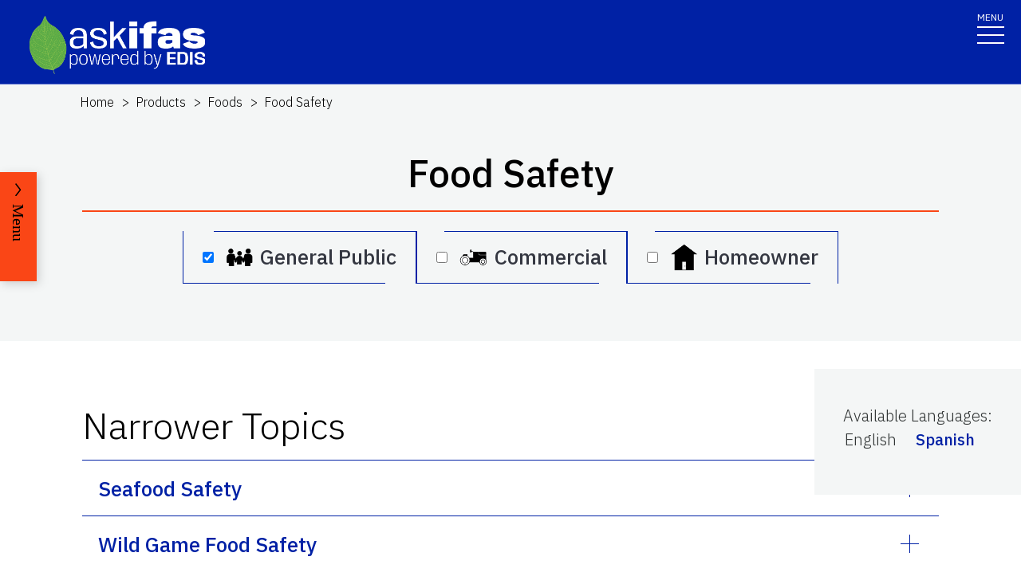

--- FILE ---
content_type: text/html; charset=utf-8
request_url: https://edis.ifas.ufl.edu/topics/food-safety?audience=general%20public
body_size: 47534
content:
<!DOCTYPE html><html lang="en"><head prefix="dc: http://purl.org/dc/elements/1.1 dcterms: http://purl.org/dc/terms"><meta charSet="utf-8"/><meta name="viewport" content="width=device-width"/><link rel="preload" as="image" imageSrcSet="/images/Ask_IFAS_Logo-white-2025/Ask_IFAS_Logo-white-2025-640.png 640w, /images/Ask_IFAS_Logo-white-2025/Ask_IFAS_Logo-white-2025-1080.png 1080w, /images/Ask_IFAS_Logo-white-2025/Ask_IFAS_Logo-white-2025-1650.png 1650w, /images/Ask_IFAS_Logo-white-2025/Ask_IFAS_Logo-white-2025-2048.png 2048w" imageSizes="100vw" fetchpriority="high"/><title>Ask IFAS: Topic - Food Safety</title><meta property="og:title" content="Ask IFAS: Topic - Food Safety"/><meta name="twitter:title" content="Ask IFAS: Topic - Food Safety"/><meta property="dcterms:language" content="en"/><meta name="language" content="en"/><meta name="description" content="Details for the Ask IFAS Topic &#x27;Food Safety&#x27;, including related Topics, associated publications, and units it is associated with"/><meta name="twitter:description" content="Details for the Ask IFAS Topic &#x27;Food Safety&#x27;, including related Topics, associated publications, and units it is associated with"/><link rel="canonical" href="https://edis.ifas.ufl.edu/topics/food-safety"/><meta name="next-head-count" content="11"/><meta charSet="utf-8"/><meta http-equiv="X-UA-Compatible" content="IE=edge"/><meta http-equiv="X-UA-Compatible" content="10"/><meta http-equiv="X-UA-Compatible" content="9"/><meta name="description" content="University of Florida, Institute of Food and Agricultural Sciences Extension outreach is a partnership between state, federal, and county governments to provide scientific knowledge and expertise to the public. The University of Florida (UF), together with Florida A&amp;M University (FAMU), administers the Florida Cooperative Extension Service."/><meta property="og:site_name" content="Ask IFAS - Powered by EDIS"/><meta name="twitter:site" content="Ask IFAS - Powered by EDIS"/><meta name="twitter:creator" content="Ask IFAS - Powered by EDIS"/><link rel="shortcut icon" href="/favicon.ico"/><link rel="preload stylesheet" as="stylesheet" type="text/css" media="screen" href="/resources/css/style.css"/><link rel="preload" href="/_next/static/media/26d4368bf94c0ec4-s.p.woff2" as="font" type="font/woff2" crossorigin="anonymous" data-next-font="size-adjust"/><link rel="preload" href="/_next/static/css/98bc1e58953ca361.css" as="style"/><link rel="stylesheet" href="/_next/static/css/98bc1e58953ca361.css" data-n-g=""/><noscript data-n-css=""></noscript><script defer="" nomodule="" src="/_next/static/chunks/polyfills-42372ed130431b0a.js"></script><script src="/_next/static/chunks/webpack-2db4a22bf107895a.js" defer=""></script><script src="/_next/static/chunks/framework-945b357d4a851f4b.js" defer=""></script><script src="/_next/static/chunks/main-2e37243533054b20.js" defer=""></script><script src="/_next/static/chunks/pages/_app-ead650a7c10381e9.js" defer=""></script><script src="/_next/static/chunks/c16184b3-465188b299310568.js" defer=""></script><script src="/_next/static/chunks/75fc9c18-a8c9805be41684e2.js" defer=""></script><script src="/_next/static/chunks/8687-cc1f9134ae8791bd.js" defer=""></script><script src="/_next/static/chunks/8328-826b0c0957ae67bf.js" defer=""></script><script src="/_next/static/chunks/4738-0f1f60adb1cc99f6.js" defer=""></script><script src="/_next/static/chunks/2321-22ddbb301a79c081.js" defer=""></script><script src="/_next/static/chunks/5427-d727c8f881bf7444.js" defer=""></script><script src="/_next/static/chunks/23-7843da94d03e8186.js" defer=""></script><script src="/_next/static/chunks/pages/topics/%5Burl%5D-e1be2e8a850e4c60.js" defer=""></script><script src="/_next/static/_Rcr3JrtD9CgbdWTOBRpg/_buildManifest.js" defer=""></script><script src="/_next/static/_Rcr3JrtD9CgbdWTOBRpg/_ssgManifest.js" defer=""></script></head><body><div id="__next"><div aria-hidden="false" class="__variable_454955"><a href="#main" class="skip-to-main-content-link" tabindex="1">Skip to main content</a><header class="header header-wrapper position-sticky w-100 scrolling_up"><div class="container-fluid header-container"><div class="row justify-content-between header-row"><div class="col-sm-8 col-md-6 col-logo"><a style="border-bottom:0" href="/"><img alt="AskIFAS Powered by EDIS" title="AskIFAS Powered by EDIS" fetchpriority="high" width="0" height="0" decoding="async" data-nimg="1" style="color:transparent;width:220px;height:auto;background-size:cover;background-position:50% 50%;background-repeat:no-repeat;background-image:url(&quot;data:image/svg+xml;charset=utf-8,%3Csvg xmlns=&#x27;http://www.w3.org/2000/svg&#x27; %3E%3Cfilter id=&#x27;b&#x27; color-interpolation-filters=&#x27;sRGB&#x27;%3E%3CfeGaussianBlur stdDeviation=&#x27;20&#x27;/%3E%3CfeColorMatrix values=&#x27;1 0 0 0 0 0 1 0 0 0 0 0 1 0 0 0 0 0 100 -1&#x27; result=&#x27;s&#x27;/%3E%3CfeFlood x=&#x27;0&#x27; y=&#x27;0&#x27; width=&#x27;100%25&#x27; height=&#x27;100%25&#x27;/%3E%3CfeComposite operator=&#x27;out&#x27; in=&#x27;s&#x27;/%3E%3CfeComposite in2=&#x27;SourceGraphic&#x27;/%3E%3CfeGaussianBlur stdDeviation=&#x27;20&#x27;/%3E%3C/filter%3E%3Cimage width=&#x27;100%25&#x27; height=&#x27;100%25&#x27; x=&#x27;0&#x27; y=&#x27;0&#x27; preserveAspectRatio=&#x27;none&#x27; style=&#x27;filter: url(%23b);&#x27; href=&#x27;data:image/LaGRl324noXAxuWrbbogWrf+xtNH&#x27;/%3E%3C/svg%3E&quot;)" sizes="100vw" srcSet="/images/Ask_IFAS_Logo-white-2025/Ask_IFAS_Logo-white-2025-640.png 640w, /images/Ask_IFAS_Logo-white-2025/Ask_IFAS_Logo-white-2025-1080.png 1080w, /images/Ask_IFAS_Logo-white-2025/Ask_IFAS_Logo-white-2025-1650.png 1650w, /images/Ask_IFAS_Logo-white-2025/Ask_IFAS_Logo-white-2025-2048.png 2048w" src="/images/Ask_IFAS_Logo-white-2025/Ask_IFAS_Logo-white-2025-2048.png"/></a></div><div class="col-md-6 d-md-flex justify-content-end mb-md-0 mb-3 flex-column audience-nav-col"><div class="offsite-links d-flex justify-content-end"><a class="optional-offsite-link" href="https://sfyl.ifas.ufl.edu">IFAS Extension</a><a class="ufl-main-link" href="https://www.ufl.edu/">University of Florida</a></div><div class="audience-nav-links d-flex justify-content-end"><button class="navbar-search" type="button" data-bs-toggle="offcanvas" data-bs-target="#offcanvasTop" aria-controls="offcanvasTop" title="Toggle Search Form"><span class="visually-hidden">Search Link</span></button><div class="d-flex justify-content-end"><a href="/login" class="nav-link" title="Log out of EDIS Admin">Login</a></div></div></div></div></div><nav id="main-navbar" aria-label="Site Navigation" class="navbar main_navbar pt-0 pb-0 navbar-expand-xxl navbar"><div class="container-fluid"><div class="mobile-nav"><button aria-label="Toggle navigation" type="button" class="navbar-toggler"><span style="margin-bottom:10px;margin-top:-10px">MENU</span><span class="navbar-icon-wrapper"><span class="navbar-toggler-icon"></span></span></button></div><div class="collapse navbar-collapse collapse navbar-collapse"><div class="mobile-offsite-toggle-wrapper" style="justify-content:end;height:105px"><button aria-label="Toggle navigation" type="button" class="navbar-toggler"><span style="margin-bottom:10px;margin-top:-10px">MENU</span><span class="navbar-icon-wrapper"><span class="navbar-toggler-icon"></span></span></button></div><ul id="main-nav-ul" class="navbar-nav d-md-flex m-auto justify-content-evenly flex-wrap w-100 nav"><li class="nav-item nav-item"><a class="nav-link" href="/">Home</a></li><li class="nav-item nav-item"><a class="nav-link" href="/about">About</a></li><li class="nav-item nav-item"><a class="nav-link" href="/experts">Experts</a></li><li class="nav-item nav-item"><a class="nav-link" href="/topics">Topics</a></li><li class="nav-item nav-item"><a class="nav-link" href="/units">Units</a></li><li class="nav-item nav-item"><a class="nav-link" href="/collections">Collections</a></li><li class="nav-item nav-item"><a class="nav-link" href="/publications">Publications</a></li><div class="d-block d-md-none"><li class="nav-item nav-item"><a class="nav-link" href="/search">Search</a></li></div></ul></div></div></nav></header><div class="container"></div><div id="content"><main id="main"><section class="title-block w-100"><nav aria-label="breadcrumb" class="breadcrumb-wrapper"><ol class="breadcrumb"><li class="breadcrumb-item d-block" style="min-height:24px"><a title="EDIS Home" class="d-block" href="/">Home</a></li><li class="breadcrumb-item undefined d-inline-block"><a title="Products" class="d-inline-block" href="/topics/products">Products</a></li><li class="breadcrumb-item undefined d-inline-block"><a title="Foods" class="d-inline-block" href="/topics/foods">Foods</a></li><li class="breadcrumb-item active d-inline-block"><span class="d-inline-block">Food Safety</span></li></ol></nav><div class="container-fluid page-title-container"><div class="title-wrapper" style="overflow:visible"><h1 class="font-heading" style="overflow:visible;overflow-wrap:break-word;text-wrap:balance">Food Safety</h1><hr/></div><div class="d-flex flex-wrap justify-content-center button-wrapper mt-4"><a class="button animated-border-button button-border-blue button-text-dark py-2 px-4 pe-4 mb-0"><input type="checkbox" style="margin-right:.5em;margin-bottom:0;accent-color:#FFF;height:14px;width:14px" aria-label="General Public"/><span style="margin-right:.25em"><img alt="General Public" title="General Public" loading="lazy" width="39" height="50" decoding="async" data-nimg="1" style="color:transparent" src="https://edis.ifas.ufl.edu/images/icons/FamilyResources.png"/></span>General Public</a><a class="button animated-border-button button-border-blue button-text-dark py-2 px-4 pe-4 mb-0"><input type="checkbox" style="margin-right:.5em;margin-bottom:0;accent-color:#FFF;height:14px;width:14px" aria-label="Commercial"/><span style="margin-right:.25em"><img alt="Commercial" title="Commercial" loading="lazy" width="39" height="50" decoding="async" data-nimg="1" style="color:transparent" src="https://edis.ifas.ufl.edu/images/icons/Agriculture.png"/></span>Commercial</a><a class="button animated-border-button button-border-blue button-text-dark py-2 px-4 pe-4 mb-0"><input type="checkbox" style="margin-right:.5em;margin-bottom:0;accent-color:#FFF;height:14px;width:14px" aria-label="Homeowner"/><span style="margin-right:.25em"><img alt="Homeowner" title="Homeowner" loading="lazy" width="39" height="50" decoding="async" data-nimg="1" style="color:transparent" src="https://edis.ifas.ufl.edu/images/icons/Homeowner.png"/></span>Homeowner</a></div></div></section><section class="card-right-rail-section position-relative"><div class="card-right-rail float-lg-end position-relative" style="padding-top:35px;margin-bottom:25px;z-index:997"><div class="card-right-rail-inner-wrapper position-relative" style="padding:25px 36px;background:#f4f6f6"><div class="no-print"><div style="margin-bottom:.5em"><p></p></div></div><div style="margin-bottom:.5em"><div><p style="margin-bottom:0">Available Languages<!-- -->:</p><div style="display:flex;flex-wrap:wrap" class="language-selector"><p style="padding:2px;margin-right:1em">English</p><p style="padding:2px;margin-right:1em"><a title=" Seguridad Alimentaria" href="/es/topics/food-safety"><span style="display:flex;align-items:center">Spanish</span></a></p></div></div></div><div></div></div></div></section><div class="topic-widget"><section class="fullwidth-text-block"><div class="container pt-3"></div></section><section class="accoridon-section" style="margin-top:1em"><div class="container-fluid"><div><div class="accordion py-1"><h2 id="NARROWER_TOPICS">Narrower Topics</h2></div></div><div><div class="pt-0 accordion"><div id="FOOD_SAFETY MODERNIZATION ACT (FSMA)"><div style="padding:1rem 1.25rem;border-top:1px solid #0021a5;text-align:left"><h3 class="card-title"><span style="display:block;padding-left:0"><a style="font-size:26px;font-weight:400" href="/topics/fsma">Food Safety Modernization Act (FSMA)</a></span></h3></div></div><div id="FOODBORNE_ILLNESS"><div style="padding:1rem 1.25rem;border-top:1px solid #0021a5;text-align:left"><h3 class="card-title"><span style="display:block;padding-left:0"><a style="font-size:26px;font-weight:400" href="/topics/foodborne_illness">Foodborne Illness</a></span></h3><div class="topic-description" style="overflow:visible"><div class="topic-description" style="margin-bottom:.25em;overflow:visible"><p><span>Foodborne disease caused by consuming contaminated foods or beverages. [NALT]</span></p>
<p><span>A foodborne disease (FBD) can be defined as a disease commonly transmitted through ingested food. FBDs comprise a broad group of illnesses, and may be caused by microbial pathogens, parasites, chemical contaminants and biotoxins. [AGROVOC]</span></p></div></div></div></div><div id="HACCP"><div style="padding:1rem 1.25rem;border-top:1px solid #0021a5;text-align:left"><h3 class="card-title"><span style="display:block;padding-left:0"><a style="font-size:26px;font-weight:400" href="/topics/haccp">HACCP</a></span></h3><div class="topic-description" style="overflow:visible"><div class="topic-description" style="margin-bottom:.25em;overflow:visible"><p>A systematic approach to be used in food processing as a means to assure food safety. [NALT]</p>
<p>Hazard Analysis and Critical Control Points (HACCP) is a systematic preventive approach to food safety and pharmaceutical safety that addresses physical, chemical and biological hazards as a means of prevention rather than finished product inspection. HACCP is used in the food industry to identify potential food safety hazards, so that key actions, known as Critical Control Points (CCPs), can be taken to reduce or eliminate the risk of the hazards being realized. The system is used at all stages of food production and preparation processes including packaging, distribution, etc. [AGROVOC]</p></div></div></div></div><div id="HOME_FOOD SAFETY"><div style="padding:1rem 1.25rem;border-top:1px solid #0021a5;text-align:left"><h3 class="card-title"><span style="display:block;padding-left:0"><a style="font-size:26px;font-weight:400" href="/topics/home-food-safety">Home Food Safety</a></span></h3></div></div><div id="SEAFOOD_SAFETY" class="accordion-item"><h3 class="accordion-header"><button type="button" aria-expanded="false" class="accordion-button collapsed">Seafood Safety</button></h3><div class="accordion-collapse collapse"><div class="accordion-body"><div style="text-align:left"><div style="display:flex;justify-content:space-between;align-items:baseline"><p style="padding-left:0;margin-bottom:.5em">Related Topics<!-- -->:<!-- --> <span><a class="animated-underline-button" style="text-decoration:none" href="/topics/seafoods#SEAFOOD_SAFETY">Seafoods</a>, </span><span>Food Safety<!-- -->, </span><span><a class="animated-underline-button" style="text-decoration:none" href="/topics/home-food-safety#SEAFOOD_SAFETY">Home Food Safety</a></span></p></div></div></div></div></div><div id="WILD_GAME_FOOD_SAFETY" class="accordion-item"><h3 class="accordion-header"><button type="button" aria-expanded="false" class="accordion-button collapsed">Wild Game Food Safety</button></h3><div class="accordion-collapse collapse"><div class="accordion-body"><div style="text-align:left"><div style="display:flex;justify-content:space-between;align-items:baseline"><p style="padding-left:0;margin-bottom:.5em">Related Topics<!-- -->:<!-- --> <span><a class="animated-underline-button" style="text-decoration:none" href="/topics/game#WILD_GAME%20FOOD%20SAFETY">Game</a>, </span><span>Food Safety</span></p></div></div></div></div></div></div></div></div></section><div id="PUBLICATIONS"><div class=" d-flex justify-content-center" style="padding-top:5em;margin-bottom:-137px;z-index:999;position:relative"><p style="padding:0;margin:0"><label for="show all"><input id="show all" name="show all" type="checkbox" style="margin-bottom:0;margin-left:.5em;margin-right:.5em;vertical-align:middle"/>Show All</label></p></div><div class="news"><section class="news-landing-body"><div class="container"><div class="row"><div class="title-wrapper" style="padding-bottom:25px"><h2 class="font-heading" style="padding-bottom:25px">Publications</h2><hr/></div></div></div><div class="container"><div class="row form-ufl "><div class="col-12 mt-2"><input type="text" id="search-publications" name="Search Publications" placeholder="Search Publications" class="mb-0" aria-label="Search Publications" value=""/></div></div><p>Showing <!-- -->16<!-- --> of <!-- -->16<!-- --> <!-- -->Publications</p></div><div class="container"><div style="display:flex;flex-direction:row;justify-content:center;align-content:stretch;box-sizing:border-box;width:100%;gap:0" class="row position-relative news-row"><div style="display:flex;flex-direction:column;justify-content:flex-start;align-content:stretch;flex:1;width:0;gap:0"><div class="mb-4 news-col academics year-2020"><div class="card news-card" style="width:auto"><a href="/publication/FY1469" class="news-card-link no-animation"><div style="position:relative"><img alt="thumbnail for publication: 2021 Guidelines for Operation and Usage of County Kitchens in the State of Florida" loading="lazy" width="496" height="496" decoding="async" data-nimg="1" style="color:transparent;height:100%;width:100%" srcSet="/image/FY1469\11319969\thumbnail/FY1469-thumbnail-320.webp 1x, /image/FY1469\11319969\thumbnail/FY1469-thumbnail-640.webp 2x" src="/image/FY1469\11319969\thumbnail/FY1469-thumbnail-640.webp"/><div style="position:absolute;bottom:0;right:0;width:20px;height:20px;text-align:center;opacity:0.75;cursor:pointer;background-color:lightgray" title="This Image was created by UF/IFAS"><svg aria-hidden="true" focusable="false" data-prefix="fas" data-icon="circle-info" class="svg-inline--fa fa-circle-info " role="img" xmlns="http://www.w3.org/2000/svg" viewBox="0 0 512 512" style="width:15px;color:black;margin-bottom:1px"><path fill="currentColor" d="M256 512A256 256 0 1 0 256 0a256 256 0 1 0 0 512zM216 336h24V272H216c-13.3 0-24-10.7-24-24s10.7-24 24-24h48c13.3 0 24 10.7 24 24v88h8c13.3 0 24 10.7 24 24s-10.7 24-24 24H216c-13.3 0-24-10.7-24-24s10.7-24 24-24zm40-208a32 32 0 1 1 0 64 32 32 0 1 1 0-64z"></path></svg></div></div><div class="card-body"><h3 class="card-title">2021 Guidelines for Operation and Usage of County Kitchens in the State of Florida</h3><p class="card-date">Amarat Simonne, Tim Wilson, Geralyn Sachs, Chris Hilliard, Steven von Bodungen, and Liz Felter</p><p class="card-text">This publication provides guidelines and advice for Florida Extension personnel to use when determining the appropriate usage for their kitchen facilities, based on a situation in one Florida county. The publication covers utilization, roles and responsibilities, and potential liability issues relevant to the use of county kitchens, providing some potential solutions to conflicts for all parties.</p></div></a></div></div><div class="mb-4 news-col academics year-2020"><div class="card news-card" style="width:auto"><a href="/publication/FS135" class="news-card-link no-animation"><div style="position:relative"><img alt="thumbnail for publication: Food Safety on the Farm: Good Agricultural Practices and Good Handling Practices—an Overview" loading="lazy" width="496" height="496" decoding="async" data-nimg="1" style="color:transparent;height:100%;width:100%" srcSet="/image/FS135\11565037\thumbnail/FS135-thumbnail-320.webp 1x, /image/FS135\11565037\thumbnail/FS135-thumbnail-640.webp 2x" src="/image/FS135\11565037\thumbnail/FS135-thumbnail-640.webp"/><div style="position:absolute;bottom:0;right:0;width:20px;height:20px;text-align:center;opacity:0.75;cursor:pointer;background-color:lightgray" title="This Image is used with permission of an outside source"><svg aria-hidden="true" focusable="false" data-prefix="fas" data-icon="circle-info" class="svg-inline--fa fa-circle-info " role="img" xmlns="http://www.w3.org/2000/svg" viewBox="0 0 512 512" style="width:15px;color:black;margin-bottom:1px"><path fill="currentColor" d="M256 512A256 256 0 1 0 256 0a256 256 0 1 0 0 512zM216 336h24V272H216c-13.3 0-24-10.7-24-24s10.7-24 24-24h48c13.3 0 24 10.7 24 24v88h8c13.3 0 24 10.7 24 24s-10.7 24-24 24H216c-13.3 0-24-10.7-24-24s10.7-24 24-24zm40-208a32 32 0 1 1 0 64 32 32 0 1 1 0-64z"></path></svg></div></div><div class="card-body"><h3 class="card-title">Food Safety on the Farm: Good Agricultural Practices and Good Handling Practices—an Overview</h3><p class="card-date">Jaysankar De, Christopher R. Pabst, Jessica Lepper, Renée Goodrich Schneider, and Keith R. Schneider</p><p class="card-text"></p></div></a></div></div><div class="mb-4 news-col academics year-2020"><div class="card news-card" style="width:auto"><a href="/publication/FS318" class="news-card-link no-animation"><div style="position:relative"><img alt="thumbnail for publication: Facility Registration and Initial Regulatory Compliance Activities for Acidified Food and Low-Acid Canned Food Processors in Florida" loading="lazy" width="496" height="496" decoding="async" data-nimg="1" style="color:transparent;height:100%;width:100%" srcSet="/image/FS318\3935719\thumbnail/FS318-thumbnail-320.webp 1x, /image/FS318\3935719\thumbnail/FS318-thumbnail-640.webp 2x" src="/image/FS318\3935719\thumbnail/FS318-thumbnail-640.webp"/><div style="position:absolute;bottom:0;right:0;width:20px;height:20px;text-align:center;opacity:0.75;cursor:pointer;background-color:lightgray" title="This Image was generated using AI (Flux Dev) with the prompt: &#x27;generate an abstract image with a sparse composition. Incorporate the primary colors #FA4616 and #0021A5, 
        the secondary colors #D32737, #F2A900, #22884C, #002657, and #6A2A60, and the neutral colors #000000, #343741, #C7C9C8, #D8D4D7, and #FFFFFF. 
        To be used as a thumbnail image for the publication: Facility Registration and Initial Regulatory Compliance Activities for Acidified Food and Low-Acid Canned Food Processors in Florida. Do not include any text in the image.&#x27;"><svg aria-hidden="true" focusable="false" data-prefix="fas" data-icon="circle-info" class="svg-inline--fa fa-circle-info " role="img" xmlns="http://www.w3.org/2000/svg" viewBox="0 0 512 512" style="width:15px;color:black;margin-bottom:1px"><path fill="currentColor" d="M256 512A256 256 0 1 0 256 0a256 256 0 1 0 0 512zM216 336h24V272H216c-13.3 0-24-10.7-24-24s10.7-24 24-24h48c13.3 0 24 10.7 24 24v88h8c13.3 0 24 10.7 24 24s-10.7 24-24 24H216c-13.3 0-24-10.7-24-24s10.7-24 24-24zm40-208a32 32 0 1 1 0 64 32 32 0 1 1 0-64z"></path></svg></div></div><div class="card-body"><h3 class="card-title">Facility Registration and Initial Regulatory Compliance Activities for Acidified Food and Low-Acid Canned Food Processors in Florida</h3><p class="card-date">Matthew Krug and Soohyoun Ahn</p><p class="card-text"></p></div></a></div></div><div class="mb-4 news-col academics year-2020"><div class="card news-card" style="width:auto"><a href="/publication/FS077" class="news-card-link no-animation"><div style="position:relative"><img alt="thumbnail for publication: Basic Elements of Equipment Cleaning and Sanitizing in Food Processing and Handling Operations" loading="lazy" width="496" height="496" decoding="async" data-nimg="1" style="color:transparent;height:100%;width:100%" srcSet="/image/FS077\7648840\thumbnail/FS077-thumbnail-320.webp 1x, /image/FS077\7648840\thumbnail/FS077-thumbnail-640.webp 2x" src="/image/FS077\7648840\thumbnail/FS077-thumbnail-640.webp"/><div style="position:absolute;bottom:0;right:0;width:20px;height:20px;text-align:center;opacity:0.75;cursor:pointer;background-color:lightgray" title="This Image is used with permission of an outside source"><svg aria-hidden="true" focusable="false" data-prefix="fas" data-icon="circle-info" class="svg-inline--fa fa-circle-info " role="img" xmlns="http://www.w3.org/2000/svg" viewBox="0 0 512 512" style="width:15px;color:black;margin-bottom:1px"><path fill="currentColor" d="M256 512A256 256 0 1 0 256 0a256 256 0 1 0 0 512zM216 336h24V272H216c-13.3 0-24-10.7-24-24s10.7-24 24-24h48c13.3 0 24 10.7 24 24v88h8c13.3 0 24 10.7 24 24s-10.7 24-24 24H216c-13.3 0-24-10.7-24-24s10.7-24 24-24zm40-208a32 32 0 1 1 0 64 32 32 0 1 1 0-64z"></path></svg></div></div><div class="card-body"><h3 class="card-title">Basic Elements of Equipment Cleaning and Sanitizing in Food Processing and Handling Operations</h3><p class="card-date">Ronald H. Schmidt</p><p class="card-text">This document explains the procedures for cleaning and sanitizing equipment in food-processing and handling operations. It emphasizes the importance of proper cleaning to remove food residues and prevent bacterial growth. The article details various cleaning methods, including mechanical, manual, and clean-out-of-place techniques, and discusses the types of soils and appropriate detergents for their removal. It also covers the use of thermal and chemical sanitizers, highlighting factors that affect their effectiveness. The document aims to ensure food safety by providing comprehensive guidelines for maintaining clean and sanitized equipment. Original publication date July 1997.</p></div></a></div></div><div class="mb-4 news-col academics year-2020"><div class="card news-card" style="width:auto"><a href="/publication/FS108" class="news-card-link no-animation"><div style="position:relative"><img alt="thumbnail for publication: The Food Recall Manual (Version 2)" loading="lazy" width="496" height="496" decoding="async" data-nimg="1" style="color:transparent;height:100%;width:100%" srcSet="/image/FS108\9166205\thumbnail/FS108-thumbnail-320.webp 1x, /image/FS108\9166205\thumbnail/FS108-thumbnail-640.webp 2x" src="/image/FS108\9166205\thumbnail/FS108-thumbnail-640.webp"/><div style="position:absolute;bottom:0;right:0;width:20px;height:20px;text-align:center;opacity:0.75;cursor:pointer;background-color:lightgray" title="This Image was generated using AI (Flux Dev) with the prompt: &#x27;generate an abstract image with a sparse composition. Incorporate the primary colors #FA4616 and #0021A5, 
        the secondary colors #D32737, #F2A900, #22884C, #002657, and #6A2A60, and the neutral colors #000000, #343741, #C7C9C8, #D8D4D7, and #FFFFFF. 
        To be used as a thumbnail image for the publication: The Food Recall Manual (Version 2). Do not include any text in the image.&#x27;"><svg aria-hidden="true" focusable="false" data-prefix="fas" data-icon="circle-info" class="svg-inline--fa fa-circle-info " role="img" xmlns="http://www.w3.org/2000/svg" viewBox="0 0 512 512" style="width:15px;color:black;margin-bottom:1px"><path fill="currentColor" d="M256 512A256 256 0 1 0 256 0a256 256 0 1 0 0 512zM216 336h24V272H216c-13.3 0-24-10.7-24-24s10.7-24 24-24h48c13.3 0 24 10.7 24 24v88h8c13.3 0 24 10.7 24 24s-10.7 24-24 24H216c-13.3 0-24-10.7-24-24s10.7-24 24-24zm40-208a32 32 0 1 1 0 64 32 32 0 1 1 0-64z"></path></svg></div></div><div class="card-body"><h3 class="card-title">The Food Recall Manual (Version 2)</h3><p class="card-date">Keith R. Schneider, Renee Goodrich-Schneider, Douglas L. Archer, Michelle D. Danyluk, George L. Baker, and Chris Thomas</p><p class="card-text"></p></div></a></div></div><div class="mb-4 news-col academics year-2020"><div class="card news-card" style="width:auto"><a href="/publication/FS145" class="news-card-link no-animation"><div style="position:relative"><img alt="thumbnail for publication: European Food Safety Certification—The GlobalG.A.P® Standard and Its Accredited Certification Scheme" loading="lazy" width="496" height="496" decoding="async" data-nimg="1" style="color:transparent;height:100%;width:100%" srcSet="/image/FS145\9415505\thumbnail/FS145-thumbnail-320.webp 1x, /image/FS145\9415505\thumbnail/FS145-thumbnail-640.webp 2x" src="/image/FS145\9415505\thumbnail/FS145-thumbnail-640.webp"/><div style="position:absolute;bottom:0;right:0;width:20px;height:20px;text-align:center;opacity:0.75;cursor:pointer;background-color:lightgray" title="This Image is used with permission of an outside source"><svg aria-hidden="true" focusable="false" data-prefix="fas" data-icon="circle-info" class="svg-inline--fa fa-circle-info " role="img" xmlns="http://www.w3.org/2000/svg" viewBox="0 0 512 512" style="width:15px;color:black;margin-bottom:1px"><path fill="currentColor" d="M256 512A256 256 0 1 0 256 0a256 256 0 1 0 0 512zM216 336h24V272H216c-13.3 0-24-10.7-24-24s10.7-24 24-24h48c13.3 0 24 10.7 24 24v88h8c13.3 0 24 10.7 24 24s-10.7 24-24 24H216c-13.3 0-24-10.7-24-24s10.7-24 24-24zm40-208a32 32 0 1 1 0 64 32 32 0 1 1 0-64z"></path></svg></div></div><div class="card-body"><h3 class="card-title">European Food Safety Certification—The GlobalG.A.P® Standard and Its Accredited Certification Scheme</h3><p class="card-date">Richard C. Yudin and Keith R. Schneider</p><p class="card-text"></p></div></a></div></div><div class="mb-4 news-col academics year-2020"><div class="card news-card" style="width:auto"><a href="/publication/FS270" class="news-card-link no-animation"><div style="position:relative"><img alt="thumbnail for publication: The Cost of Food Safety" loading="lazy" width="496" height="496" decoding="async" data-nimg="1" style="color:transparent;height:100%;width:100%" srcSet="/image/FS270\D0rwvqiziv\thumbnail/FS270-thumbnail-320.webp 1x, /image/FS270\D0rwvqiziv\thumbnail/FS270-thumbnail-640.webp 2x" src="/image/FS270\D0rwvqiziv\thumbnail/FS270-thumbnail-640.webp"/><div style="position:absolute;bottom:0;right:0;width:20px;height:20px;text-align:center;opacity:0.75;cursor:pointer;background-color:lightgray" title="This Image is used with permission of an outside source"><svg aria-hidden="true" focusable="false" data-prefix="fas" data-icon="circle-info" class="svg-inline--fa fa-circle-info " role="img" xmlns="http://www.w3.org/2000/svg" viewBox="0 0 512 512" style="width:15px;color:black;margin-bottom:1px"><path fill="currentColor" d="M256 512A256 256 0 1 0 256 0a256 256 0 1 0 0 512zM216 336h24V272H216c-13.3 0-24-10.7-24-24s10.7-24 24-24h48c13.3 0 24 10.7 24 24v88h8c13.3 0 24 10.7 24 24s-10.7 24-24 24H216c-13.3 0-24-10.7-24-24s10.7-24 24-24zm40-208a32 32 0 1 1 0 64 32 32 0 1 1 0-64z"></path></svg></div></div><div class="card-body"><h3 class="card-title">The Cost of Food Safety</h3><p class="card-date">Annelys Hessing, Renée Goodrich Schneider, Alan Gutierrez, Rachael Silverberg, Michael S. Gutter, and Keith R. Schneider</p><p class="card-text">A UF/IFAS numbered Fact Sheet. Published by Nutrition and Food Systems </p></div></a></div></div><div class="mb-4 news-col academics year-2020"><div class="card news-card" style="width:auto"><a href="/publication/FS438" class="news-card-link no-animation"><div style="position:relative"><img alt="thumbnail for publication: Bacteriophages: A Potential Mitigation Strategy for Pathogenic Bacteria in Food" loading="lazy" width="496" height="496" decoding="async" data-nimg="1" style="color:transparent;height:100%;width:100%" srcSet="/image/FS438\D6gpuhny2h\thumbnail/FS438-thumbnail-320.webp 1x, /image/FS438\D6gpuhny2h\thumbnail/FS438-thumbnail-640.webp 2x" src="/image/FS438\D6gpuhny2h\thumbnail/FS438-thumbnail-640.webp"/><div style="position:absolute;bottom:0;right:0;width:20px;height:20px;text-align:center;opacity:0.75;cursor:pointer;background-color:lightgray" title="This Image was generated using AI (Flux Dev) with the prompt: &#x27;abstract image with a sparse composition. Incorporate the primary colors #FA4616 and #0021A5, the secondary colors #D32737, #F2A900, #22884C, #002657, and #6A2A60, 
and the neutral colors #000000, #343741, #C7C9C8, #D8D4D7, and #FFFFFF. For the publication: Bacteriophages: A Potential Mitigation Strategy for Pathogenic Bacteria in Food&#x27;"><svg aria-hidden="true" focusable="false" data-prefix="fas" data-icon="circle-info" class="svg-inline--fa fa-circle-info " role="img" xmlns="http://www.w3.org/2000/svg" viewBox="0 0 512 512" style="width:15px;color:black;margin-bottom:1px"><path fill="currentColor" d="M256 512A256 256 0 1 0 256 0a256 256 0 1 0 0 512zM216 336h24V272H216c-13.3 0-24-10.7-24-24s10.7-24 24-24h48c13.3 0 24 10.7 24 24v88h8c13.3 0 24 10.7 24 24s-10.7 24-24 24H216c-13.3 0-24-10.7-24-24s10.7-24 24-24zm40-208a32 32 0 1 1 0 64 32 32 0 1 1 0-64z"></path></svg></div></div><div class="card-body"><h3 class="card-title">Bacteriophages: A Potential Mitigation Strategy for Pathogenic Bacteria in Food</h3><p class="card-date">Siman Liu, Naim Montazeri, and Keith R. Schneider</p><p class="card-text">This new 4-page fact sheet provides a brief introduction to bacteriophages and their potential for mitigating foodborne pathogens. It is intended for a general audience, including Extension agents. Written by Siman Liu, Naim Montazeri, and Keith R. Schneider, and published by the UF/IFAS Food Science and Human Nutrition Department.</p></div></a></div></div><div class="mb-4 news-col academics year-2020"><div class="card news-card" style="width:auto"><a href="/publication/FS440" class="news-card-link no-animation"><div style="position:relative"><img alt="thumbnail for publication: Prevention of Cyclospora Contamination and Transmission on the Farm" loading="lazy" width="496" height="496" decoding="async" data-nimg="1" style="color:transparent;height:100%;width:100%" srcSet="/image/FS440\D6l5c0az2r\thumbnail/FS440-thumbnail-320.webp 1x, /image/FS440\D6l5c0az2r\thumbnail/FS440-thumbnail-640.webp 2x" src="/image/FS440\D6l5c0az2r\thumbnail/FS440-thumbnail-640.webp"/><div style="position:absolute;bottom:0;right:0;width:20px;height:20px;text-align:center;opacity:0.75;cursor:pointer;background-color:lightgray" title="This Image is used with permission of an outside source"><svg aria-hidden="true" focusable="false" data-prefix="fas" data-icon="circle-info" class="svg-inline--fa fa-circle-info " role="img" xmlns="http://www.w3.org/2000/svg" viewBox="0 0 512 512" style="width:15px;color:black;margin-bottom:1px"><path fill="currentColor" d="M256 512A256 256 0 1 0 256 0a256 256 0 1 0 0 512zM216 336h24V272H216c-13.3 0-24-10.7-24-24s10.7-24 24-24h48c13.3 0 24 10.7 24 24v88h8c13.3 0 24 10.7 24 24s-10.7 24-24 24H216c-13.3 0-24-10.7-24-24s10.7-24 24-24zm40-208a32 32 0 1 1 0 64 32 32 0 1 1 0-64z"></path></svg></div></div><div class="card-body"><h3 class="card-title">Prevention of Cyclospora Contamination and Transmission on the Farm</h3><p class="card-date">Taylor L. O’Bannon, Michelle D. Danyluk, Keith R. Schneider, and Matthew D. Krug</p><p class="card-text">This fact sheet is intended for fresh produce growers to provide education on preventing transmission and contamination of Cyclospora on the farm. </p></div></a></div></div><div class="mb-4 news-col academics year-2020"><div class="card news-card" style="width:auto"><a href="/publication/HS1443" class="news-card-link no-animation"><div style="position:relative"><img alt="thumbnail for publication: Fresh-Cut Mango Best Management Practices Manual" loading="lazy" width="496" height="496" decoding="async" data-nimg="1" style="color:transparent;height:100%;width:100%" srcSet="/image/HS1443\Dazb3job0b\thumbnail/HS1443-thumbnail-320.webp 1x, /image/HS1443\Dazb3job0b\thumbnail/HS1443-thumbnail-640.webp 2x" src="/image/HS1443\Dazb3job0b\thumbnail/HS1443-thumbnail-640.webp"/><div style="position:absolute;bottom:0;right:0;width:20px;height:20px;text-align:center;opacity:0.75;cursor:pointer;background-color:lightgray" title="This Image was created by UF/IFAS"><svg aria-hidden="true" focusable="false" data-prefix="fas" data-icon="circle-info" class="svg-inline--fa fa-circle-info " role="img" xmlns="http://www.w3.org/2000/svg" viewBox="0 0 512 512" style="width:15px;color:black;margin-bottom:1px"><path fill="currentColor" d="M256 512A256 256 0 1 0 256 0a256 256 0 1 0 0 512zM216 336h24V272H216c-13.3 0-24-10.7-24-24s10.7-24 24-24h48c13.3 0 24 10.7 24 24v88h8c13.3 0 24 10.7 24 24s-10.7 24-24 24H216c-13.3 0-24-10.7-24-24s10.7-24 24-24zm40-208a32 32 0 1 1 0 64 32 32 0 1 1 0-64z"></path></svg></div></div><div class="card-body"><h3 class="card-title">Fresh-Cut Mango Best Management Practices Manual</h3><p class="card-date">Jeffrey K. Brecht, Anne Plotto, Anna Marín-Gozalbo, and Renee Goodrich</p><p class="card-text">The National Mango Board (NMB), an instrumentality of the US Department of Agriculture, commissioned this work to assist the mango industry. Every effort has been made to ensure the accuracy and completeness of the information. However, NMB makes no warranties, expressed or implied, regarding errors or omissions and assumes no legal liability or responsibility for loss or damage resulting from the use of information contained in this document. Mention of a trademark or proprietary product is for identification only and does not imply a guarantee or warranty of the product by the US Department of Agriculture. The US Department of Agriculture prohibits discrimination in all its programs and activities on the basis of race, color, national origin, gender, religion, age, disability, political beliefs, sexual orientation, and marital or family status.</p></div></a></div></div><div class="mb-4 news-col academics year-2020"><div class="card news-card" style="width:auto"><a href="/publication/FS153" class="news-card-link no-animation"><div style="position:relative"><img alt="thumbnail for publication: The Cause of Trichinosis and Its Prevention Through Safe Food Handling Practices" loading="lazy" width="496" height="496" decoding="async" data-nimg="1" style="color:transparent;height:100%;width:100%" srcSet="/image/FS153\Dcf7kzq8i7\thumbnail/FS153-thumbnail-320.webp 1x, /image/FS153\Dcf7kzq8i7\thumbnail/FS153-thumbnail-640.webp 2x" src="/image/FS153\Dcf7kzq8i7\thumbnail/FS153-thumbnail-640.webp"/><div style="position:absolute;bottom:0;right:0;width:20px;height:20px;text-align:center;opacity:0.75;cursor:pointer;background-color:lightgray" title="This Image is used with permission of an outside source"><svg aria-hidden="true" focusable="false" data-prefix="fas" data-icon="circle-info" class="svg-inline--fa fa-circle-info " role="img" xmlns="http://www.w3.org/2000/svg" viewBox="0 0 512 512" style="width:15px;color:black;margin-bottom:1px"><path fill="currentColor" d="M256 512A256 256 0 1 0 256 0a256 256 0 1 0 0 512zM216 336h24V272H216c-13.3 0-24-10.7-24-24s10.7-24 24-24h48c13.3 0 24 10.7 24 24v88h8c13.3 0 24 10.7 24 24s-10.7 24-24 24H216c-13.3 0-24-10.7-24-24s10.7-24 24-24zm40-208a32 32 0 1 1 0 64 32 32 0 1 1 0-64z"></path></svg></div></div><div class="card-body"><h3 class="card-title">The Cause of Trichinosis and Its Prevention Through Safe Food Handling Practices</h3><p class="card-date">Alina Balaguero and Keith R. Schneider</p><p class="card-text">This is one in a series of fact sheets discussing common foodborne pathogens of interest to food handlers, processors, and retailers.</p></div></a></div></div><div class="mb-4 news-col academics year-2020"><div class="card news-card" style="width:auto"><a href="/publication/FS234" class="news-card-link no-animation"><div style="position:relative"><img alt="thumbnail for publication: Establishing a Lot through Sanitation Clean Breaks in Produce Packing Facilities" loading="lazy" width="496" height="496" decoding="async" data-nimg="1" style="color:transparent;height:100%;width:100%" srcSet="/image/FS234\Dleuu73ou1\thumbnail/FS234-thumbnail-320.webp 1x, /image/FS234\Dleuu73ou1\thumbnail/FS234-thumbnail-640.webp 2x" src="/image/FS234\Dleuu73ou1\thumbnail/FS234-thumbnail-640.webp"/><div style="position:absolute;bottom:0;right:0;width:20px;height:20px;text-align:center;opacity:0.75;cursor:pointer;background-color:lightgray" title="This Image is used with permission of an outside source"><svg aria-hidden="true" focusable="false" data-prefix="fas" data-icon="circle-info" class="svg-inline--fa fa-circle-info " role="img" xmlns="http://www.w3.org/2000/svg" viewBox="0 0 512 512" style="width:15px;color:black;margin-bottom:1px"><path fill="currentColor" d="M256 512A256 256 0 1 0 256 0a256 256 0 1 0 0 512zM216 336h24V272H216c-13.3 0-24-10.7-24-24s10.7-24 24-24h48c13.3 0 24 10.7 24 24v88h8c13.3 0 24 10.7 24 24s-10.7 24-24 24H216c-13.3 0-24-10.7-24-24s10.7-24 24-24zm40-208a32 32 0 1 1 0 64 32 32 0 1 1 0-64z"></path></svg></div></div><div class="card-body"><h3 class="card-title">Establishing a Lot through Sanitation Clean Breaks in Produce Packing Facilities</h3><p class="card-date">Taylor L. O’Bannon, Angela M. Valadez, Matthew D. Krug, Benjamin Chapman, and Michelle D. Danyluk</p><p class="card-text">This document is intended to highlight the importance of sanitation clean breaks in produce packing facilities and identify what is needed for a clean break to be established.</p></div></a></div></div><div class="mb-4 news-col academics year-2020"><div class="card news-card" style="width:auto"><a href="/publication/FS435" class="news-card-link no-animation"><div style="position:relative"><img alt="thumbnail for publication: Food Safety Regulatory Agencies and Steps to Opening a Food Business in Florida" loading="lazy" width="496" height="496" decoding="async" data-nimg="1" style="color:transparent;height:100%;width:100%" srcSet="/image/FS435\Dpvjuzckrm\thumbnail/FS435-thumbnail-320.webp 1x, /image/FS435\Dpvjuzckrm\thumbnail/FS435-thumbnail-640.webp 2x" src="/image/FS435\Dpvjuzckrm\thumbnail/FS435-thumbnail-640.webp"/><div style="position:absolute;bottom:0;right:0;width:20px;height:20px;text-align:center;opacity:0.75;cursor:pointer;background-color:lightgray" title="This Image was created by UF/IFAS"><svg aria-hidden="true" focusable="false" data-prefix="fas" data-icon="circle-info" class="svg-inline--fa fa-circle-info " role="img" xmlns="http://www.w3.org/2000/svg" viewBox="0 0 512 512" style="width:15px;color:black;margin-bottom:1px"><path fill="currentColor" d="M256 512A256 256 0 1 0 256 0a256 256 0 1 0 0 512zM216 336h24V272H216c-13.3 0-24-10.7-24-24s10.7-24 24-24h48c13.3 0 24 10.7 24 24v88h8c13.3 0 24 10.7 24 24s-10.7 24-24 24H216c-13.3 0-24-10.7-24-24s10.7-24 24-24zm40-208a32 32 0 1 1 0 64 32 32 0 1 1 0-64z"></path></svg></div></div><div class="card-body"><h3 class="card-title">Food Safety Regulatory Agencies and Steps to Opening a Food Business in Florida</h3><p class="card-date">Matthew D. Krug, Jennifer Hagen, and Sarah M. Ellis</p><p class="card-text">In Florida, three main agencies enforce food safety regulations and license food businesses. Each agency enforces regulations pertaining to a different sector of food businesses. With three agencies enforcing similar rules, food entrepreneurs often struggle to find the correct information needed to obtain a license to open a food business. This new 3-page publication of the UF/IFAS Food Science and Human Nutrition Department intends to introduce food entrepreneurs to the various agencies in Florida that regulate food businesses and provide a brief overview of the steps to open a food business in Florida. Written by Matthew D. Krug, Jennifer Hagen, and Sarah M. Ellis.</p></div></a></div></div><div class="mb-4 news-col academics year-2020"><div class="card news-card" style="width:auto"><a href="/publication/AN392" class="news-card-link no-animation"><div style="position:relative"><img alt="thumbnail for publication: Properly Cleaning Portable Milking Units: A Step-by-Step Guide" loading="lazy" width="496" height="496" decoding="async" data-nimg="1" style="color:transparent;height:100%;width:100%" srcSet="/image/AN392\Dra69wn5aq\thumbnail/AN392-thumbnail-320.webp 1x, /image/AN392\Dra69wn5aq\thumbnail/AN392-thumbnail-640.webp 2x" src="/image/AN392\Dra69wn5aq\thumbnail/AN392-thumbnail-640.webp"/><div style="position:absolute;bottom:0;right:0;width:20px;height:20px;text-align:center;opacity:0.75;cursor:pointer;background-color:lightgray" title="This Image was created by UF/IFAS"><svg aria-hidden="true" focusable="false" data-prefix="fas" data-icon="circle-info" class="svg-inline--fa fa-circle-info " role="img" xmlns="http://www.w3.org/2000/svg" viewBox="0 0 512 512" style="width:15px;color:black;margin-bottom:1px"><path fill="currentColor" d="M256 512A256 256 0 1 0 256 0a256 256 0 1 0 0 512zM216 336h24V272H216c-13.3 0-24-10.7-24-24s10.7-24 24-24h48c13.3 0 24 10.7 24 24v88h8c13.3 0 24 10.7 24 24s-10.7 24-24 24H216c-13.3 0-24-10.7-24-24s10.7-24 24-24zm40-208a32 32 0 1 1 0 64 32 32 0 1 1 0-64z"></path></svg></div></div><div class="card-body"><h3 class="card-title">Properly Cleaning Portable Milking Units: A Step-by-Step Guide</h3><p class="card-date">Izabella Toledo and Chris Decubellis</p><p class="card-text">This article aims to help small dairy producers learn how to properly clean portable milking machines so they can improve milk quality and prolong the life of milking equipment. This publication is accompanied by one brochure that aims to summarize the steps for proper cleaning of portable milking units. Written by Izabella Toledo and Chris Decubellis, and published by the UF/IFAS Department of Animal Sciences, April 2024.</p></div></a></div></div><div class="mb-4 news-col academics year-2020"><div class="card news-card" style="width:auto"><a href="/publication/CG090" class="news-card-link no-animation"><div style="position:relative"><img alt="thumbnail for publication: 2025–2026 Florida Citrus Production Guide: Food Safety Requirements and Considerations for the Florida Citrus Grower" loading="lazy" width="496" height="496" decoding="async" data-nimg="1" style="color:transparent;height:100%;width:100%" srcSet="/image/CG090\Ds29ph5shv\thumbnail/CG090-thumbnail-320.webp 1x, /image/CG090\Ds29ph5shv\thumbnail/CG090-thumbnail-640.webp 2x" src="/image/CG090\Ds29ph5shv\thumbnail/CG090-thumbnail-640.webp"/><div style="position:absolute;bottom:0;right:0;width:20px;height:20px;text-align:center;opacity:0.75;cursor:pointer;background-color:lightgray" title="This Image was created by UF/IFAS"><svg aria-hidden="true" focusable="false" data-prefix="fas" data-icon="circle-info" class="svg-inline--fa fa-circle-info " role="img" xmlns="http://www.w3.org/2000/svg" viewBox="0 0 512 512" style="width:15px;color:black;margin-bottom:1px"><path fill="currentColor" d="M256 512A256 256 0 1 0 256 0a256 256 0 1 0 0 512zM216 336h24V272H216c-13.3 0-24-10.7-24-24s10.7-24 24-24h48c13.3 0 24 10.7 24 24v88h8c13.3 0 24 10.7 24 24s-10.7 24-24 24H216c-13.3 0-24-10.7-24-24s10.7-24 24-24zm40-208a32 32 0 1 1 0 64 32 32 0 1 1 0-64z"></path></svg></div></div><div class="card-body"><h3 class="card-title">2025–2026 Florida Citrus Production Guide: Food Safety Requirements and Considerations for the Florida Citrus Grower</h3><p class="card-date">Taylor O&#x27;Bannon, Michelle D. Danyluk, Renée M. Goodrich-Schneider, Keith R. Schneider, Mark A. Ritenour, and Tripti Vashisth</p><p class="card-text">2025–2026 Florida Citrus Production Guide</p></div></a></div></div><div class="mb-4 news-col academics year-2020"><div class="card news-card" style="width:auto"><a href="/publication/FY1136" class="news-card-link no-animation"><div style="position:relative"><img alt="thumbnail for publication: Special Food Safety Issues during Pregnancy" loading="lazy" width="496" height="496" decoding="async" data-nimg="1" style="color:transparent;height:100%;width:100%" srcSet="/image/FY1136\Dtbf1lta3c\thumbnail/FY1136-thumbnail-320.webp 1x, /image/FY1136\Dtbf1lta3c\thumbnail/FY1136-thumbnail-640.webp 2x" src="/image/FY1136\Dtbf1lta3c\thumbnail/FY1136-thumbnail-640.webp"/><div style="position:absolute;bottom:0;right:0;width:20px;height:20px;text-align:center;opacity:0.75;cursor:pointer;background-color:lightgray" title="This Image is used with permission of an outside source"><svg aria-hidden="true" focusable="false" data-prefix="fas" data-icon="circle-info" class="svg-inline--fa fa-circle-info " role="img" xmlns="http://www.w3.org/2000/svg" viewBox="0 0 512 512" style="width:15px;color:black;margin-bottom:1px"><path fill="currentColor" d="M256 512A256 256 0 1 0 256 0a256 256 0 1 0 0 512zM216 336h24V272H216c-13.3 0-24-10.7-24-24s10.7-24 24-24h48c13.3 0 24 10.7 24 24v88h8c13.3 0 24 10.7 24 24s-10.7 24-24 24H216c-13.3 0-24-10.7-24-24s10.7-24 24-24zm40-208a32 32 0 1 1 0 64 32 32 0 1 1 0-64z"></path></svg></div></div><div class="card-body"><h3 class="card-title">Special Food Safety Issues during Pregnancy</h3><p class="card-date">Claudia Peñuela and Amy Simonne</p><p class="card-text">A UF/IFAS numbered Fact Sheet.  </p></div></a></div></div></div></div></div></section></div></div></div></main><div id="RELATED_PAGES"><aside aria-label="Related Pages"><section class="faculty-listing-carousel-wrapper" id="RELATED_PAGES"><h2 class="text-center text-white">Related Pages</h2><div class="slider-container"><div class="swiper-parent-container"><button class="swiper-custom-prev related-pages-prev"><span aria-hidden="true"><svg xmlns="http://www.w3.org/2000/svg" width="40.218" height="113.232"><path fill="#D8D8D6" d="M32.883 0h7.15L7.144 56.361l33.073 56.871h-7.15L-.001 56.457Z" data-name="Path 9473"></path></svg></span><span class="visually-hidden">Previous</span></button><div class="swiper"><div class="swiper-wrapper"><div class="swiper-slide"><div class="faculty-listing-item d-flex justify-content-center flex-column align-items-center"><a aria-label="Foods" tabindex="-1" href="/topics/foods"><div style="height:200px;width:200px;padding:10px;background-color:#f0f0f0"><svg aria-hidden="true" focusable="false" data-prefix="far" data-icon="lightbulb" class="svg-inline--fa fa-lightbulb fa-10x mt-2" role="img" xmlns="http://www.w3.org/2000/svg" viewBox="0 0 384 512" height="180" width="180" color="#011627"><path fill="currentColor" d="M297.2 248.9C311.6 228.3 320 203.2 320 176c0-70.7-57.3-128-128-128S64 105.3 64 176c0 27.2 8.4 52.3 22.8 72.9c3.7 5.3 8.1 11.3 12.8 17.7l0 0c12.9 17.7 28.3 38.9 39.8 59.8c10.4 19 15.7 38.8 18.3 57.5H109c-2.2-12-5.9-23.7-11.8-34.5c-9.9-18-22.2-34.9-34.5-51.8l0 0 0 0c-5.2-7.1-10.4-14.2-15.4-21.4C27.6 247.9 16 213.3 16 176C16 78.8 94.8 0 192 0s176 78.8 176 176c0 37.3-11.6 71.9-31.4 100.3c-5 7.2-10.2 14.3-15.4 21.4l0 0 0 0c-12.3 16.8-24.6 33.7-34.5 51.8c-5.9 10.8-9.6 22.5-11.8 34.5H226.4c2.6-18.7 7.9-38.6 18.3-57.5c11.5-20.9 26.9-42.1 39.8-59.8l0 0 0 0 0 0c4.7-6.4 9-12.4 12.7-17.7zM192 128c-26.5 0-48 21.5-48 48c0 8.8-7.2 16-16 16s-16-7.2-16-16c0-44.2 35.8-80 80-80c8.8 0 16 7.2 16 16s-7.2 16-16 16zm0 384c-44.2 0-80-35.8-80-80V416H272v16c0 44.2-35.8 80-80 80z"></path></svg></div></a><div class="faculty-listing-bio" style="margin-top:15px"><p style="margin-bottom:5px"><strong>Foods</strong></p></div></div></div><div class="swiper-slide"><div class="faculty-listing-item d-flex justify-content-center flex-column align-items-center"><a aria-label="Safety" tabindex="-1" href="/topics/safety"><div style="position:relative"><img alt="thumbnail for publication: Safety" loading="lazy" width="200" height="200" decoding="async" data-nimg="1" style="color:transparent;height:100%;width:100%" srcSet="/image/topics/1437\thumbnail/1437-thumbnail-320.webp 1x, /image/topics/1437\thumbnail/1437-thumbnail-320.webp 2x" src="/image/topics/1437\thumbnail/1437-thumbnail-320.webp"/><div style="position:absolute;bottom:0;right:0;width:20px;height:20px;text-align:center;opacity:0.75;cursor:pointer;background-color:lightgray" title="This Image is used with permission of an outside source"><svg aria-hidden="true" focusable="false" data-prefix="fas" data-icon="circle-info" class="svg-inline--fa fa-circle-info " role="img" xmlns="http://www.w3.org/2000/svg" viewBox="0 0 512 512" style="width:15px;color:black;margin-bottom:1px"><path fill="currentColor" d="M256 512A256 256 0 1 0 256 0a256 256 0 1 0 0 512zM216 336h24V272H216c-13.3 0-24-10.7-24-24s10.7-24 24-24h48c13.3 0 24 10.7 24 24v88h8c13.3 0 24 10.7 24 24s-10.7 24-24 24H216c-13.3 0-24-10.7-24-24s10.7-24 24-24zm40-208a32 32 0 1 1 0 64 32 32 0 1 1 0-64z"></path></svg></div></div></a><div class="faculty-listing-bio" style="margin-top:15px"><p style="margin-bottom:5px"><strong>Safety</strong></p></div></div></div><div class="swiper-slide"><div class="faculty-listing-item d-flex justify-content-center flex-column align-items-center"><a aria-label="Agribusiness" tabindex="-1" href="/topics/agribusiness"><div style="position:relative"><img alt="thumbnail for publication: Agribusiness" loading="lazy" width="200" height="200" decoding="async" data-nimg="1" style="color:transparent;height:100%;width:100%" srcSet="/image/topics/2061\thumbnail/2061-thumbnail-320.webp 1x, /image/topics/2061\thumbnail/2061-thumbnail-320.webp 2x" src="/image/topics/2061\thumbnail/2061-thumbnail-320.webp"/><div style="position:absolute;bottom:0;right:0;width:20px;height:20px;text-align:center;opacity:0.75;cursor:pointer;background-color:lightgray" title="This Image was created by UF/IFAS"><svg aria-hidden="true" focusable="false" data-prefix="fas" data-icon="circle-info" class="svg-inline--fa fa-circle-info " role="img" xmlns="http://www.w3.org/2000/svg" viewBox="0 0 512 512" style="width:15px;color:black;margin-bottom:1px"><path fill="currentColor" d="M256 512A256 256 0 1 0 256 0a256 256 0 1 0 0 512zM216 336h24V272H216c-13.3 0-24-10.7-24-24s10.7-24 24-24h48c13.3 0 24 10.7 24 24v88h8c13.3 0 24 10.7 24 24s-10.7 24-24 24H216c-13.3 0-24-10.7-24-24s10.7-24 24-24zm40-208a32 32 0 1 1 0 64 32 32 0 1 1 0-64z"></path></svg></div></div></a><div class="faculty-listing-bio" style="margin-top:15px"><p style="margin-bottom:5px"><strong>Agribusiness</strong></p></div></div></div><div class="swiper-slide"><div class="faculty-listing-item d-flex justify-content-center flex-column align-items-center"><a aria-label="Food Science" tabindex="-1" href="/topics/food-science"><div style="height:200px;width:200px;padding:10px;background-color:#f0f0f0"><svg aria-hidden="true" focusable="false" data-prefix="far" data-icon="lightbulb" class="svg-inline--fa fa-lightbulb fa-10x mt-2" role="img" xmlns="http://www.w3.org/2000/svg" viewBox="0 0 384 512" height="180" width="180" color="#011627"><path fill="currentColor" d="M297.2 248.9C311.6 228.3 320 203.2 320 176c0-70.7-57.3-128-128-128S64 105.3 64 176c0 27.2 8.4 52.3 22.8 72.9c3.7 5.3 8.1 11.3 12.8 17.7l0 0c12.9 17.7 28.3 38.9 39.8 59.8c10.4 19 15.7 38.8 18.3 57.5H109c-2.2-12-5.9-23.7-11.8-34.5c-9.9-18-22.2-34.9-34.5-51.8l0 0 0 0c-5.2-7.1-10.4-14.2-15.4-21.4C27.6 247.9 16 213.3 16 176C16 78.8 94.8 0 192 0s176 78.8 176 176c0 37.3-11.6 71.9-31.4 100.3c-5 7.2-10.2 14.3-15.4 21.4l0 0 0 0c-12.3 16.8-24.6 33.7-34.5 51.8c-5.9 10.8-9.6 22.5-11.8 34.5H226.4c2.6-18.7 7.9-38.6 18.3-57.5c11.5-20.9 26.9-42.1 39.8-59.8l0 0 0 0 0 0c4.7-6.4 9-12.4 12.7-17.7zM192 128c-26.5 0-48 21.5-48 48c0 8.8-7.2 16-16 16s-16-7.2-16-16c0-44.2 35.8-80 80-80c8.8 0 16 7.2 16 16s-7.2 16-16 16zm0 384c-44.2 0-80-35.8-80-80V416H272v16c0 44.2-35.8 80-80 80z"></path></svg></div></a><div class="faculty-listing-bio" style="margin-top:15px"><p style="margin-bottom:5px"><strong>Food Science</strong></p></div></div></div><div class="swiper-slide"><div class="faculty-listing-item d-flex justify-content-center flex-column align-items-center"><a aria-label="Food Supply Chain" tabindex="-1" href="/topics/food-supply-chain"><div style="height:200px;width:200px;padding:10px;background-color:#f0f0f0"><svg aria-hidden="true" focusable="false" data-prefix="far" data-icon="lightbulb" class="svg-inline--fa fa-lightbulb fa-10x mt-2" role="img" xmlns="http://www.w3.org/2000/svg" viewBox="0 0 384 512" height="180" width="180" color="#011627"><path fill="currentColor" d="M297.2 248.9C311.6 228.3 320 203.2 320 176c0-70.7-57.3-128-128-128S64 105.3 64 176c0 27.2 8.4 52.3 22.8 72.9c3.7 5.3 8.1 11.3 12.8 17.7l0 0c12.9 17.7 28.3 38.9 39.8 59.8c10.4 19 15.7 38.8 18.3 57.5H109c-2.2-12-5.9-23.7-11.8-34.5c-9.9-18-22.2-34.9-34.5-51.8l0 0 0 0c-5.2-7.1-10.4-14.2-15.4-21.4C27.6 247.9 16 213.3 16 176C16 78.8 94.8 0 192 0s176 78.8 176 176c0 37.3-11.6 71.9-31.4 100.3c-5 7.2-10.2 14.3-15.4 21.4l0 0 0 0c-12.3 16.8-24.6 33.7-34.5 51.8c-5.9 10.8-9.6 22.5-11.8 34.5H226.4c2.6-18.7 7.9-38.6 18.3-57.5c11.5-20.9 26.9-42.1 39.8-59.8l0 0 0 0 0 0c4.7-6.4 9-12.4 12.7-17.7zM192 128c-26.5 0-48 21.5-48 48c0 8.8-7.2 16-16 16s-16-7.2-16-16c0-44.2 35.8-80 80-80c8.8 0 16 7.2 16 16s-7.2 16-16 16zm0 384c-44.2 0-80-35.8-80-80V416H272v16c0 44.2-35.8 80-80 80z"></path></svg></div></a><div class="faculty-listing-bio" style="margin-top:15px"><p style="margin-bottom:5px"><strong>Food Supply Chain</strong></p></div></div></div><div class="swiper-slide"><div tabindex="-1" data-slick-index="15" aria-hidden="true" class="faculty-listing-item d-flex justify-content-center flex-column align-items-center"><a class="faculty-listing-img" tabindex="-1" aria-label="Keith R. Schneider" href="/experts/keiths29"><img alt="thumbnail for publication: Keith R. Schneider" loading="lazy" width="200" height="200" decoding="async" data-nimg="1" style="color:transparent;width:200px;height:200px" srcSet="https://directory.ifas.ufl.edu/empphoto/sq/611914827036.jpg 1x, https://directory.ifas.ufl.edu/empphoto/sq/611914827036.jpg 2x" src="https://directory.ifas.ufl.edu/empphoto/sq/611914827036.jpg"/></a><div class="faculty-listing-bio" style="margin-top:15px"><p style="margin-bottom:5px"><strong>Keith R. Schneider</strong></p><p style="margin-bottom:5px">Specialist</p><p style="margin-bottom:5px">University of Florida</p></div></div></div><div class="swiper-slide"><div tabindex="-1" data-slick-index="15" aria-hidden="true" class="faculty-listing-item d-flex justify-content-center flex-column align-items-center"><a class="faculty-listing-img" tabindex="-1" aria-label="Renée M. Goodrich-Schneider" href="/experts/goodrich"><img alt="thumbnail for publication: Renée M. Goodrich-Schneider" loading="lazy" width="200" height="200" decoding="async" data-nimg="1" style="color:transparent;width:200px;height:200px" srcSet="https://directory.ifas.ufl.edu/empphoto/sq/618305825054.jpg 1x, https://directory.ifas.ufl.edu/empphoto/sq/618305825054.jpg 2x" src="https://directory.ifas.ufl.edu/empphoto/sq/618305825054.jpg"/></a><div class="faculty-listing-bio" style="margin-top:15px"><p style="margin-bottom:5px"><strong>Renée M. Goodrich-Schneider</strong></p><p style="margin-bottom:5px">Specialist</p><p style="margin-bottom:5px">University of Florida</p></div></div></div><div class="swiper-slide"><div tabindex="-1" data-slick-index="15" aria-hidden="true" class="faculty-listing-item d-flex justify-content-center flex-column align-items-center"><a class="faculty-listing-img" tabindex="-1" aria-label="Sally  Williams" href="/experts/wsallyk"><img alt="thumbnail for publication: Sally  Williams" loading="lazy" width="200" height="200" decoding="async" data-nimg="1" style="color:transparent;width:200px;height:200px" srcSet="https://directory.ifas.ufl.edu/empphoto/sq/611228823076.jpg 1x, https://directory.ifas.ufl.edu/empphoto/sq/611228823076.jpg 2x" src="https://directory.ifas.ufl.edu/empphoto/sq/611228823076.jpg"/></a><div class="faculty-listing-bio" style="margin-top:15px"><p style="margin-bottom:5px"><strong>Sally  Williams</strong></p><p style="margin-bottom:5px">Specialist</p><p style="margin-bottom:5px">University of Florida</p></div></div></div><div class="swiper-slide"><div tabindex="-1" data-slick-index="15" aria-hidden="true" class="faculty-listing-item d-flex justify-content-center flex-column align-items-center"><a class="faculty-listing-img" tabindex="-1" aria-label="Amarat Simonne" href="/experts/asim"><img alt="thumbnail for publication: Amarat Simonne" loading="lazy" width="200" height="200" decoding="async" data-nimg="1" style="color:transparent;width:200px;height:200px" srcSet="https://directory.ifas.ufl.edu/empphoto/sq/613193829002.jpg 1x, https://directory.ifas.ufl.edu/empphoto/sq/613193829002.jpg 2x" src="https://directory.ifas.ufl.edu/empphoto/sq/613193829002.jpg"/></a><div class="faculty-listing-bio" style="margin-top:15px"><p style="margin-bottom:5px"><strong>Amarat Simonne</strong></p><p style="margin-bottom:5px">Specialist</p><p style="margin-bottom:5px">University of Florida</p></div></div></div><div class="swiper-slide"><div tabindex="-1" data-slick-index="15" aria-hidden="true" class="faculty-listing-item d-flex justify-content-center flex-column align-items-center"><a class="faculty-listing-img" tabindex="-1" aria-label="Boce Zhang" href="/experts/boce-zhang"><img alt="thumbnail for publication: Boce Zhang" loading="lazy" width="200" height="200" decoding="async" data-nimg="1" style="color:transparent;width:200px;height:200px" srcSet="https://edis.ifas.ufl.edu/images/profile-default/profile-default-320.webp 1x, https://edis.ifas.ufl.edu/images/profile-default/profile-default-320.webp 2x" src="https://edis.ifas.ufl.edu/images/profile-default/profile-default-320.webp"/></a><div class="faculty-listing-bio" style="margin-top:15px"><p style="margin-bottom:5px"><strong>Boce Zhang</strong></p><p style="margin-bottom:5px">Specialist</p><p style="margin-bottom:5px">University of Florida</p></div></div></div><div class="swiper-slide"><div class="faculty-listing-item d-flex justify-content-center flex-column align-items-center" tabindex="-1" data-slick-index="15" aria-hidden="true"><a class="faculty-listing-img" tabindex="-1" aria-label="Food Science and Human Nutrition" href="/units/food_science_and_human_nutrition"><img alt="Food Science and Human Nutrition" src="https://edis.ifas.ufl.edu/images/groups/unit-card-img-thumbnail.webp" height="200" width="200" style="background-color:#f0f0f0" loading="lazy"/></a><div class="faculty-listing-bio" style="margin-top:15px"><p style="margin-bottom:5px"><strong>Food Science and Human Nutrition</strong></p><p style="margin-bottom:5px"></p></div></div></div><div class="swiper-slide"><div class="faculty-listing-item d-flex justify-content-center flex-column align-items-center" tabindex="-1" data-slick-index="15" aria-hidden="true"><a class="faculty-listing-img" tabindex="-1" aria-label="Family Youth and Community Sciences" href="/units/family_youth_and_community_sciences"><div style="position:relative"><img alt="thumbnail for publication: Family Youth and Community Sciences" loading="lazy" width="200" height="200" decoding="async" data-nimg="1" style="color:transparent;height:100%;width:100%" srcSet="/image/groups/39\thumbnail/39-thumbnail-320.webp 1x, /image/groups/39\thumbnail/39-thumbnail-320.webp 2x" src="/image/groups/39\thumbnail/39-thumbnail-320.webp"/><div style="position:absolute;bottom:0;right:0;width:20px;height:20px;text-align:center;opacity:0.75;cursor:pointer;background-color:lightgray" title="This Image was created by UF/IFAS"><svg aria-hidden="true" focusable="false" data-prefix="fas" data-icon="circle-info" class="svg-inline--fa fa-circle-info " role="img" xmlns="http://www.w3.org/2000/svg" viewBox="0 0 512 512" style="width:15px;color:black;margin-bottom:1px"><path fill="currentColor" d="M256 512A256 256 0 1 0 256 0a256 256 0 1 0 0 512zM216 336h24V272H216c-13.3 0-24-10.7-24-24s10.7-24 24-24h48c13.3 0 24 10.7 24 24v88h8c13.3 0 24 10.7 24 24s-10.7 24-24 24H216c-13.3 0-24-10.7-24-24s10.7-24 24-24zm40-208a32 32 0 1 1 0 64 32 32 0 1 1 0-64z"></path></svg></div></div></a><div class="faculty-listing-bio" style="margin-top:15px"><p style="margin-bottom:5px"><strong>Family Youth and Community Sciences</strong></p><p style="margin-bottom:5px"></p></div></div></div><div class="swiper-slide"><div tabindex="-1" data-slick-index="15" aria-hidden="true" class="faculty-listing-item d-flex justify-content-center flex-column align-items-center"><a class="faculty-listing-img" tabindex="-1" aria-label="Small Farm Food Safety series" href="/collections/series_small_farm_food_safety"><img alt="Small Farm Food Safety series" src="https://edis.ifas.ufl.edu/images/groups/collection-card-img-thumbnail.webp" height="200" width="200" style="background-color:#f0f0f0" loading="lazy"/></a><div class="faculty-listing-bio" style="margin-top:15px"><p style="margin-bottom:5px"><strong>Small Farm Food Safety series</strong></p><p style="margin-bottom:5px">7<!-- --> Publication(s)</p></div></div></div><div class="swiper-slide"><div tabindex="-1" data-slick-index="15" aria-hidden="true" class="faculty-listing-item d-flex justify-content-center flex-column align-items-center"><a class="faculty-listing-img" tabindex="-1" aria-label="Food Safety on the Farm series" href="/collections/series_food_safety_on_the_farm"><img alt="Food Safety on the Farm series" src="https://edis.ifas.ufl.edu/images/groups/collection-card-img-thumbnail.webp" height="200" width="200" style="background-color:#f0f0f0" loading="lazy"/></a><div class="faculty-listing-bio" style="margin-top:15px"><p style="margin-bottom:5px"><strong>Food Safety on the Farm series</strong></p><p style="margin-bottom:5px">9<!-- --> Publication(s)</p></div></div></div><div class="swiper-slide"><div tabindex="-1" data-slick-index="15" aria-hidden="true" class="faculty-listing-item d-flex justify-content-center flex-column align-items-center"><a class="faculty-listing-img" tabindex="-1" aria-label="Federal Regulation of the Food Industry series" href="/collections/series_federal_regulation_of_the_food_industry"><img alt="Federal Regulation of the Food Industry series" src="https://edis.ifas.ufl.edu/images/groups/collection-card-img-thumbnail.webp" height="200" width="200" style="background-color:#f0f0f0" loading="lazy"/></a><div class="faculty-listing-bio" style="margin-top:15px"><p style="margin-bottom:5px"><strong>Federal Regulation of the Food Industry series</strong></p><p style="margin-bottom:5px">2<!-- --> Publication(s)</p></div></div></div></div><div class="swiper-pagination"></div></div><button class="swiper-custom-next related-pages-next"><span aria-hidden="true"><svg xmlns="http://www.w3.org/2000/svg" width="40.218" height="113.232" data-name="Group 10015"><path fill="#D8D8D6" d="M7.334 0H.184l32.889 56.361L0 113.232h7.15l33.068-56.775Z" data-name="Path 9473"></path></svg></span><span class="visually-hidden">Next</span></button></div></div></section></aside></div><nav class="section-navigation" style="position:fixed;z-index:997" aria-label="Topic Navigation"><div class="section-navigation-inner " style="position:fixed;top:30%"><div class="section-menu"><ul class="" id="section-nav-ul"><li class="current-page"><p>Food Safety</p></li><li class="section-dropdown" style="margin-top:50px"><a class="section-dropdown-toggle" id="sectionDropdown1" data-bs-toggle="dropdown" role="button" aria-expanded="false" href="/topics/food-safety#NARROWER_TOPICS">Narrower Topics</a></li><li class="section-dropdown"><a class="section-dropdown-toggle" id="sectionDropdown1" data-bs-toggle="dropdown" role="button" aria-expanded="false" href="/topics/food-safety#PUBLICATIONS">Publications</a></li><li class="section-dropdown"><a class="section-dropdown-toggle" id="sectionDropdown1" data-bs-toggle="dropdown" role="button" aria-expanded="false" href="/topics/food-safety#RELATED_PAGES">Related Pages</a></li></ul></div><a class="section-menu-btn section-navigation-toggler" type="button" tabindex="0"><span class="open-btn">Menu</span><span class="close-btn" style="display:none">Close</span></a></div></nav></div><div class="offcanvas offcanvas-top off-canvas-search hide" tabindex="-1" id="offcanvasTop" aria-labelledby="siteSearch" data-bs-scroll="true" data-bs-backdrop="false" aria-modal="true" role="dialog" style="visibility:hidden"><div class="offcanvas-header"><button type="button" class="btn-close" data-bs-dismiss="offcanvas" aria-label="Close" tabindex="3"></button></div><div class="offcanvas-body" id="siteSearch"><form class="d-flex" id="search" method="get" action="/search"><input class="form-control" type="search" name="q" placeholder="How can we help you?" tabindex="1" autofocus="" aria-label="Search"/><input class="btn search-submit" type="submit" style="font-size:0;line-height:0" value="search"/></form></div></div><div class="footer-wrapper position-relative"><div id="footerTopBorder" style="width:1%"></div><footer class="footer  m-0 footer-title pb-4 text-lg-start text-white" style="background-color:#45526e"><div id="footer" class="container-fluid p-4 pb-0"><section class="footer-section"><div class="row"><div class="col-12 col-md-6 footer-col-logo pb-5"><a class="navbar-brand" href="http://www.ufl.edu/"><span><img alt="UF" loading="lazy" width="400" height="76" decoding="async" data-nimg="1" style="color:transparent" src="/images/Florida_logo.svg"/></span><span class="visually-hidden">School Logo Link</span></a></div><div class="col-12 col-md-5 footer-col-social"><a target="_blank" class="facebook-icon" rel="noreferrer" href="https://www.facebook.com/UFIFASNews"><svg xmlns="http://www.w3.org/2000/svg" viewBox="0 0 320 512" class="ufl-brands ufl-facebook"><path fill="currentColor" d="M279.14 288l14.22-92.66h-88.91v-60.13c0-25.35 12.42-50.06 52.24-50.06h40.42V6.26S260.43 0 225.36 0c-73.22 0-121.08 44.38-121.08 124.72v70.62H22.89V288h81.39v224h100.17V288z"></path></svg><span class="visually-hidden">Facebook Icon</span></a><a target="_blank" class="twitter-icon" rel="noreferrer" href="https://twitter.com/UF_IFAS"><svg viewBox="0 0 1200 1227" fill="none" xmlns="http://www.w3.org/2000/svg" class="ufl-brands ufl-twitter"><path d="M714.163 519.284L1160.89 0H1055.03L667.137 450.887L357.328 0H0L468.492 681.821L0 1226.37H105.866L515.491 750.218L842.672 1226.37H1200L714.137 519.284H714.163ZM569.165 687.828L521.697 619.934L144.011 79.6944H306.615L611.412 515.685L658.88 583.579L1055.08 1150.3H892.476L569.165 687.854V687.828Z" fill="currentColor"></path></svg><span class="visually-hidden">Twitter Icon</span></a><a target="_blank" class="instagram-icon" rel="noreferrer" href="https://www.instagram.com/ufifas_solutions/"><svg xmlns="http://www.w3.org/2000/svg" viewBox="0 0 448 512" class="ufl-brands ufl-instagram"><path fill="currentColor" d="M224.1 141c-63.6 0-114.9 51.3-114.9 114.9s51.3 114.9 114.9 114.9S339 319.5 339 255.9 287.7 141 224.1 141zm0 189.6c-41.1 0-74.7-33.5-74.7-74.7s33.5-74.7 74.7-74.7 74.7 33.5 74.7 74.7-33.6 74.7-74.7 74.7zm146.4-194.3c0 14.9-12 26.8-26.8 26.8-14.9 0-26.8-12-26.8-26.8s12-26.8 26.8-26.8 26.8 12 26.8 26.8zm76.1 27.2c-1.7-35.9-9.9-67.7-36.2-93.9-26.2-26.2-58-34.4-93.9-36.2-37-2.1-147.9-2.1-184.9 0-35.8 1.7-67.6 9.9-93.9 36.1s-34.4 58-36.2 93.9c-2.1 37-2.1 147.9 0 184.9 1.7 35.9 9.9 67.7 36.2 93.9s58 34.4 93.9 36.2c37 2.1 147.9 2.1 184.9 0 35.9-1.7 67.7-9.9 93.9-36.2 26.2-26.2 34.4-58 36.2-93.9 2.1-37 2.1-147.8 0-184.8zM398.8 388c-7.8 19.6-22.9 34.7-42.6 42.6-29.5 11.7-99.5 9-132.1 9s-102.7 2.6-132.1-9c-19.6-7.8-34.7-22.9-42.6-42.6-11.7-29.5-9-99.5-9-132.1s-2.6-102.7 9-132.1c7.8-19.6 22.9-34.7 42.6-42.6 29.5-11.7 99.5-9 132.1-9s102.7-2.6 132.1 9c19.6 7.8 34.7 22.9 42.6 42.6 11.7 29.5 9 99.5 9 132.1s2.7 102.7-9 132.1z"></path></svg><span class="visually-hidden">Instagram Icon</span></a><a target="_blank" class="youtube-icon" rel="noreferrer" href="https://www.youtube.com/c/IFASVideo"><svg xmlns="http://www.w3.org/2000/svg" viewBox="0 0 576 512" class="ufl-brands ufl-youtube"><path fill="currentColor" d="M549.655 124.083c-6.281-23.65-24.787-42.276-48.284-48.597C458.781 64 288 64 288 64S117.22 64 74.629 75.486c-23.497 6.322-42.003 24.947-48.284 48.597-11.412 42.867-11.412 132.305-11.412 132.305s0 89.438 11.412 132.305c6.281 23.65 24.787 41.5 48.284 47.821C117.22 448 288 448 288 448s170.78 0 213.371-11.486c23.497-6.321 42.003-24.171 48.284-47.821 11.412-42.867 11.412-132.305 11.412-132.305s0-89.438-11.412-132.305zm-317.51 213.508V175.185l142.739 81.205-142.739 81.201z"></path></svg><span class="visually-hidden">Youtube Icon</span></a></div></div><div class="row"><div class="col-sm-6 col-md-6 col-lg-3 col-xl-3 mx-auto my-4 footer-address-col"><h2 class="mb-4 footer-title pb-4">Contact IFAS Communications</h2><p>P.O. Box 110810<br/>Gainesville, FL 32611<br/>edishelp@ifas.ufl.edu<br/><br/><a style="text-decoration:underline" href="mailto:Appteam@ifas.ufl.edu?subject=EDIS Website Feedback">Site Feedback</a><br/> <a style="text-decoration:underline" href="tel:3523921761">(352) 392-1761</a></p></div><div class="col-sm-6 col-md-6 col-lg-2 col-xl-2 mx-auto my-4 footer-col"><h2 class="mb-4 footer-title pb-4"> Information </h2><ul><li><a href="https://blogs.ifas.ufl.edu/edis/">EDIS Blog</a></li><li><a title="UF/IFAS Bookstore" href="https://ifasbooks.ifas.ufl.edu/">Bookstore</a></li><li><a title="Accessibility" href="/accessibility">Accessibility</a></li><li><a title="Copyright" href="/copyright">Copyright</a></li></ul></div><div class="col-sm-6 col-md-6 col-lg-2 col-xl-2 mx-auto my-4 footer-col"><h2 class="mb-4 footer-title pb-4"> <!-- -->Land Grant Mission<!-- --> </h2><ul><li><a title="UF/IFAS Locations" href="http://ifas.ufl.edu/maps/">UF/IFAS Locations</a></li><li><a title="UF/IFAS" href="http://ifas.ufl.edu/">UF/IFAS</a></li><li><a title="College of Agricultural and Life Sciences" href="http://cals.ufl.edu/">UF/IFAS CALS</a></li><li><a title="UF/IFAS Research" href="http://research.ifas.ufl.edu">Research</a></li><li><a title="UF/IFAS Extension - Solutions for Your Life" href="http://sfyl.ifas.ufl.edu">Extension</a></li></ul></div><div class="col-sm-6 col-md-6 col-lg-2 col-xl-2 mx-auto my-4 footer-col"><h2 class="mb-4 footer-title pb-4"> For Authors </h2><ul><li><a title="Author Resources" href="https://ics.ifas.ufl.edu/our-services/publication-editing-edis/">Information for Authors</a></li><li><a target="_blank" rel="noopener noreferrer" title="EDIS Submissions" href="https://journals.flvc.org/edis/login?source=%2Fedis">EDIS Submissions</a></li><li><a target="_blank" rel="noopener noreferrer" title="ICS Editorial Services" href="https://ics.ifas.ufl.edu/our-services/publication-editing-edis/">ICS Editorial Services</a></li><li><a target="_blank" rel="noopener noreferrer" title="UF/IFAS Extension Administration: About EDIS" href="https://extadmin.ifas.ufl.edu/communications/edis/ ">About EDIS Extension Publications</a></li></ul></div></div></section><section class="copyright-section"><div class="row"><div class="col-12 copyright-col"><div class="copyright-links"><a class="text-white" href="https://www.ufl.edu/">© 2024 University of Florida</a></div><div class="copyright-links"><a class="text-white" style="border-right:none;margin-right:0;padding-right:0" href="/sitemap.xml">Sitemap</a><a class="text-white" href="/pdf-list">*</a></div><div class="copyright-links"><a class="text-white" rel="noopener noreferrer external" target="_blank" href="https://disability.ufl.edu/">Disability Services</a></div><div class="copyright-links"><a class="text-white" rel="noopener noreferrer external" target="_blank" href="http://privacy.ufl.edu/privacystatement.html">Privacy Policy</a></div><div class="copyright-links"><a class="text-white" rel="noopener noreferrer external" target="_blank" href="http://www.google.com/policies/privacy/">Analytics</a></div><div class="copyright-links"><a class="text-white" rel="noopener noreferrer external" target="_blank" href="https://policy.ufl.edu/policy/online-internet-privacy-statement/">SSN Privacy</a></div></div></div></section></div></footer></div></div></div><script id="__NEXT_DATA__" type="application/json">{"props":{"pageProps":{"details":{"id":1989,"headerImg":"4H_Youth_cooking","imagePath":null,"typeId":7,"isDeleted":null,"publicationDisplayType":null,"publicationAlphaIndex":null,"isChildOnly":null,"metadataShown":null,"thumbnail":null,"createdAt":null,"type":{"id":7,"description":"Topics","schemaType":"Thing"},"audiences":[{"topicId":1989,"audienceId":2,"audience":{"id":2,"description":"General Public","icon":"FamilyResources.png"}},{"topicId":1989,"audienceId":3,"audience":{"id":3,"description":"Commercial","icon":"Agriculture.png"}},{"topicId":1989,"audienceId":8,"audience":{"id":8,"description":"Homeowner","icon":"Homeowner.png"}}],"names":[{"id":2912,"topicId":1989,"language":"en","name":"Food Safety","isDisplayName":true},{"id":2913,"topicId":1989,"language":"es","name":"Seguridad Alimentaria","isDisplayName":false},{"id":2914,"topicId":1989,"language":"es","name":" Seguridad Alimentaria","isDisplayName":true},{"id":3659,"topicId":1989,"language":"en","name":"Commercial Food Safety","isDisplayName":false}],"descriptions":[{"id":2567,"topicId":1989,"language":"en","description":""},{"id":2569,"topicId":1989,"language":"es","description":""}],"urls":[{"url":"commercial_food_safety","topicId":1989,"language":"en","isPrimary":false},{"url":"food_safety","topicId":1989,"language":"en","isPrimary":false},{"url":"food-safety","topicId":1989,"language":"en","isPrimary":true}],"experts":[{"topicId":1989,"expertOid":"14208623","expert":{"oid":"14208623","name":null,"description":null,"bio":"\u003cp\u003eprofessor, UF/IFAS Department of Food Science and Human Nutrition, Gainesville, FL\u003c/p\u003e","affiliation":"University of Florida","profileUrl":null,"email":"keiths29@ufl.edu","userEppn":"keiths29@ufl.edu","headerImg":null,"typeId":3,"orcidId":"0000-0003-0145-3418","ojsUserName":null,"status":"active","createdAt":null,"firstName":"Keith","lastName":"Schneider","middleInitial":"R","bios":[{"expertOid":"14208623","language":"en","bio":"\u003cp\u003eprofessor, UF/IFAS Department of Food Science and Human Nutrition, Gainesville, FL\u003c/p\u003e"}],"type":{"id":3,"description":"Specialist","ufAffiliated":true},"urls":[{"url":"keiths29","expertOid":"14208623","isPrimary":true}],"qualifiers":[],"user":{"eppn":"keiths29@ufl.edu","commonName":null,"ojsKey":null,"lastDownload":null,"asanaGid":null,"directoryInfo":{"UFID":"14193670","FName":"Keith","LName":"Schneider","MI":"R","Email":"keiths29@ufl.edu","UnitName":"Food Science and Human Nutrition","PrefName":"","UnitCode":"15 ","Photo":"611914827036.jpg                                  "}},"profiles":[{"id":5860,"expertOid":"14208623","label":"FSHN Profile","profileUrl":"https://fshn.ifas.ufl.edu/about/faculty-pages/schneider/"}]}},{"topicId":1989,"expertOid":"14360566","expert":{"oid":"14360566","name":null,"description":null,"bio":"\u003cp\u003eprofessor, food science, and chair, UF/IFAS Department of Food Science and Human Nutrition, Gainesville, FL\u003c/p\u003e","affiliation":"University of Florida","profileUrl":null,"email":"goodrich@ufl.edu","userEppn":"goodrich@ufl.edu","headerImg":null,"typeId":3,"orcidId":"0000-0003-0596-2826","ojsUserName":null,"status":"active","createdAt":null,"firstName":"Renée","lastName":"Goodrich-Schneider","middleInitial":"M","bios":[{"expertOid":"14360566","language":"en","bio":"\u003cp\u003eprofessor, food science, and chair, UF/IFAS Department of Food Science and Human Nutrition, Gainesville, FL\u003c/p\u003e"}],"type":{"id":3,"description":"Specialist","ufAffiliated":true},"urls":[{"url":"goodrich","expertOid":"14360566","isPrimary":true}],"qualifiers":[],"user":{"eppn":"goodrich@ufl.edu","commonName":null,"ojsKey":null,"lastDownload":null,"asanaGid":null,"directoryInfo":{"UFID":"05835450","FName":"Renee","LName":"Schneider","MI":"G","Email":"goodrich@ufl.edu","UnitName":"Food Science and Human Nutrition","PrefName":"","UnitCode":"15 ","Photo":"618305825054.jpg                                  "}},"profiles":[{"id":5863,"expertOid":"14360566","label":"FSHN Profile","profileUrl":"https://fshn.ifas.ufl.edu/about/faculty-pages/goodrich/"}]}},{"topicId":1989,"expertOid":"15039149","expert":{"oid":"15039149","name":null,"description":"\u003cp\u003eassociate professor, meat and poultry processing and food safety, UF/IFAS Department of Animal Sciences, Gainesville, FL\u003cbr /\u003e\u003ca href=\"https://animal.ifas.ufl.edu/people/sally-k-williams/\" target=\"_blank\" rel=\"noopener\"\u003efaculty profile\u003c/a\u003e\u003c/p\u003e","bio":"\u003cp\u003eassociate professor emeritus, meat and poultry processing and food safety, UF/IFAS Department of Animal Sciences, Gainesville, FL\u003c/p\u003e","affiliation":"University of Florida","profileUrl":"https://animal.ifas.ufl.edu/people/sally-k-williams/","email":"wsallyk@ufl.edu","userEppn":"wsallyk@ufl.edu","headerImg":"food-meat","typeId":3,"orcidId":null,"ojsUserName":"wsallyk","status":"active","createdAt":null,"firstName":"Sally ","lastName":"Williams","middleInitial":"","bios":[{"expertOid":"15039149","language":"en","bio":"\u003cp\u003eassociate professor emeritus, meat and poultry processing and food safety, UF/IFAS Department of Animal Sciences, Gainesville, FL\u003c/p\u003e"},{"expertOid":"15039149","language":"es","bio":"\u003cp\u003eprofesora asociada em\u0026eacute;rita, procesamiento de carne y aves de corral y seguridad alimentaria, UF/IFAS Department of Animal Sciences, Gainesville, FL\u003c/p\u003e"}],"type":{"id":3,"description":"Specialist","ufAffiliated":true},"urls":[{"url":"a-williamssk","expertOid":"15039149","isPrimary":false},{"url":"wsallyk","expertOid":"15039149","isPrimary":true}],"qualifiers":[{"expertOid":"15039149","expertTypeQualifierId":3,"qualifier":{"id":3,"description":"emeritus","ufAffiliated":true}}],"user":{"eppn":"wsallyk@ufl.edu","commonName":null,"ojsKey":null,"lastDownload":null,"asanaGid":null,"directoryInfo":{"UFID":"28127630","FName":"Sally ","LName":"Williams","MI":" ","Email":"wsallyk@ufl.edu","UnitName":"Animal Sciences","PrefName":"","UnitCode":"09 ","Photo":"611228823076.jpg                                  "}},"profiles":[]}},{"topicId":1989,"expertOid":"476973","expert":{"oid":"476973","name":null,"description":null,"bio":"\u003cp\u003eprofessor and associate chair, UF/IFAS Department of Family, Youth and Community Sciences, Gainesville, FL\u003c/p\u003e","affiliation":"University of Florida","profileUrl":null,"email":"asim@ufl.edu","userEppn":"asim@ufl.edu","headerImg":null,"typeId":3,"orcidId":"0000-0003-1695-4389","ojsUserName":"asim","status":"active","createdAt":null,"firstName":"Amarat","lastName":"Simonne","middleInitial":"","bios":[{"expertOid":"476973","language":"en","bio":"\u003cp\u003eprofessor and associate chair, UF/IFAS Department of Family, Youth and Community Sciences, Gainesville, FL\u003c/p\u003e"}],"type":{"id":3,"description":"Specialist","ufAffiliated":true},"urls":[{"url":"asim","expertOid":"476973","isPrimary":true}],"qualifiers":[{"expertOid":"476973","expertTypeQualifierId":1,"qualifier":{"id":1,"description":"current","ufAffiliated":true}}],"user":{"eppn":"asim@ufl.edu","commonName":null,"ojsKey":null,"lastDownload":null,"asanaGid":null,"directoryInfo":{"UFID":"93310290","FName":"Amarat","LName":"Simonne","MI":" ","Email":"asim@ufl.edu","UnitName":"Family Youth and Community Sciences","PrefName":"Amy","UnitCode":"32 ","Photo":"613193829002.jpg                                  "}},"profiles":[{"id":5722,"expertOid":"476973","label":"UF Research Profile","profileUrl":"https://scholars.ufl.edu/asim"}]}},{"topicId":1989,"expertOid":"Erk5hhupbj","expert":{"oid":"Erk5hhupbj","name":null,"description":null,"bio":"\u003cp\u003eassistant professor, food microbiology, UF/IFAS Department of Food Science and Human Nutrition, Gainesville, FL\u003c/p\u003e","affiliation":"University of Florida","profileUrl":null,"email":"boce.zhang@ufl.edu","userEppn":"boce.zhang@ufl.edu","headerImg":null,"typeId":3,"orcidId":"0000-0002-2095-1095","ojsUserName":null,"status":"active","createdAt":"2024-11-07T20:31:14.766Z","firstName":"Boce","lastName":"Zhang","middleInitial":null,"bios":[{"expertOid":"Erk5hhupbj","language":"en","bio":"\u003cp\u003eassistant professor, food microbiology, UF/IFAS Department of Food Science and Human Nutrition, Gainesville, FL\u003c/p\u003e"}],"type":{"id":3,"description":"Specialist","ufAffiliated":true},"urls":[{"url":"boce-zhang","expertOid":"Erk5hhupbj","isPrimary":true}],"qualifiers":[],"user":{"eppn":"boce.zhang@ufl.edu","commonName":"Boce Zhang","ojsKey":null,"lastDownload":null,"asanaGid":null,"directoryInfo":{"UFID":"80833423","FName":"Boce","LName":"Zhang","MI":" ","Email":"boce.zhang@ufl.edu","UnitName":"Food Science and Human Nutrition","PrefName":"","UnitCode":"15 ","Photo":null}},"profiles":[{"id":5864,"expertOid":"Erk5hhupbj","label":"FSHN profile","profileUrl":"https://fshn.ifas.ufl.edu/about/faculty-bio-pages/zhang/"}]}}],"units":[{"topicId":1989,"unitId":38,"unit":{"id":38,"abbreviation":"FSHN","ifasDirUID":"15","description":"\u003cp\u003eThe UF/IFAS Department of Food Science and Human Nutrition is among one of the world's largest combined programs in which food science, nutritional sciences, and dietetics are studied within one academic department.\u0026nbsp;\u003c/p\u003e","publishing":true,"typeId":4,"headerImg":"Food_Nutrition_Avocado165","legacyOid":"12276086","imagePath":null,"language":null,"displayType":"card","isCompact":null,"thumbnail":null,"asanaGid":"1210706951121923","ojsSectionId":452,"names":[{"id":792,"unitId":38,"name":"Food Science and Human Nutrition","isDisplayName":true,"isBrandingName":false},{"id":793,"unitId":38,"name":"Food Science and Human Nutrition Department","isDisplayName":false,"isBrandingName":true}],"urls":[{"url":"food_science_and_human_nutrition","unitId":38,"isPrimary":true}],"links":[{"id":32,"unitId":38,"label":"FSHN website","url":"https://fshn.ifas.ufl.edu/"}],"thumbnailImage":null}},{"topicId":1989,"unitId":39,"unit":{"id":39,"abbreviation":"FYCS","ifasDirUID":"32","description":"","publishing":true,"typeId":4,"headerImg":null,"legacyOid":"2894931","imagePath":null,"language":null,"displayType":"card","isCompact":null,"thumbnail":"Drizr7enlx","asanaGid":"1210706951121922","ojsSectionId":450,"names":[{"id":1050,"unitId":39,"name":"Family Youth and Community Sciences","isDisplayName":true,"isBrandingName":false},{"id":1051,"unitId":39,"name":"Department of Family Youth and Community Sciences","isDisplayName":false,"isBrandingName":true}],"urls":[{"url":"family_youth_and_community_sciences","unitId":39,"isPrimary":true}],"links":[{"id":108,"unitId":39,"label":"FYCS website","url":"https://fycs.ifas.ufl.edu/"}],"thumbnailImage":{"oid":"Drizr7enlx","name":"39-thumbnail","caption":null,"credit":null,"path":"39\\thumbnail","permissionFile":null,"permissionType":"uf","prompt":null,"permissionText":null,"licenseCode":null,"altText":null,"isDecorative":null,"description":null}}}],"collections":[{"topicId":1989,"collectionId":191,"collection":{"id":191,"description":null,"headerImg":null,"legacyOid":"13150564","imagePath":null,"language":"en_US","ipn":null,"collectionTypeId":null,"displayType":"card","isCompact":null,"showNewRevised":null,"thumbnail":null,"names":[{"id":328,"collectionId":191,"name":"Small Farm Food Safety series","isDisplayName":true,"isBrandingName":true}],"urls":[{"url":"series_small_farm_food_safety","collectionId":191,"isPrimary":true}],"links":[],"publications":[{"collectionId":191,"dln":"FY965","numberingLabel":null,"sortOrder":1},{"collectionId":191,"dln":"FY966","numberingLabel":null,"sortOrder":2},{"collectionId":191,"dln":"FY967","numberingLabel":null,"sortOrder":3},{"collectionId":191,"dln":"FY968","numberingLabel":null,"sortOrder":4},{"collectionId":191,"dln":"FY969","numberingLabel":null,"sortOrder":5},{"collectionId":191,"dln":"FY970","numberingLabel":null,"sortOrder":6},{"collectionId":191,"dln":"FY971","numberingLabel":null,"sortOrder":7}],"thumbnailImage":null}},{"topicId":1989,"collectionId":294,"collection":{"id":294,"description":"\u003cimg src=\"http://edis.ifas.ufl.edu/images/topics/series_food_safety_on_the_farm.jpg\" alt=\"Universty of Florida Extension Agent, Andy Andreasen, Chipley, Florida, farm, harvest, farmer, October, Washington County, watermelon. UF/IFAS Photo: Josh Wickham.\" align=\"right\" width=\"100px\" /\u003eGood agricultural practices (GAPs) and good handling practices (GHPs) encompass the general procedures that growers, packers and processors of fresh fruits and vegetables should follow to ensure the food safety of their product. GAPs usually deal with preharvest practices, while GHPs cover postharvest practices, including packing and shipping.","headerImg":null,"legacyOid":"2398745","imagePath":null,"language":"en_US","ipn":null,"collectionTypeId":null,"displayType":"card","isCompact":null,"showNewRevised":null,"thumbnail":null,"names":[{"id":431,"collectionId":294,"name":"Food Safety on the Farm series","isDisplayName":true,"isBrandingName":true}],"urls":[{"url":"series_food_safety_on_the_farm","collectionId":294,"isPrimary":true}],"links":[],"publications":[{"collectionId":294,"dln":"FS135","numberingLabel":null,"sortOrder":1},{"collectionId":294,"dln":"FS136","numberingLabel":null,"sortOrder":9},{"collectionId":294,"dln":"FS150","numberingLabel":null,"sortOrder":3},{"collectionId":294,"dln":"FS151","numberingLabel":null,"sortOrder":7},{"collectionId":294,"dln":"FS152","numberingLabel":null,"sortOrder":8},{"collectionId":294,"dln":"FS158","numberingLabel":null,"sortOrder":10},{"collectionId":294,"dln":"FS159","numberingLabel":null,"sortOrder":6},{"collectionId":294,"dln":"FS160","numberingLabel":null,"sortOrder":2},{"collectionId":294,"dln":"FS189","numberingLabel":null,"sortOrder":5}],"thumbnailImage":null}},{"topicId":1989,"collectionId":319,"collection":{"id":319,"description":null,"headerImg":null,"legacyOid":"1625850","imagePath":null,"language":"en_US","ipn":null,"collectionTypeId":null,"displayType":"card","isCompact":null,"showNewRevised":null,"thumbnail":null,"names":[{"id":456,"collectionId":319,"name":"Federal Regulation of the Food Industry series","isDisplayName":true,"isBrandingName":true}],"urls":[{"url":"series_federal_regulation_of_the_food_industry","collectionId":319,"isPrimary":true}],"links":[],"publications":[{"collectionId":319,"dln":"FS118","numberingLabel":null,"sortOrder":1},{"collectionId":319,"dln":"FS121","numberingLabel":null,"sortOrder":2}],"thumbnailImage":null}}],"blogTags":[{"topicId":1989,"tag":"food-safety","language":"en_US"}],"links":[{"id":812,"topicId":1989,"language":"en_US","label":"food safety","url":"https://lod.nal.usda.gov/nalt/10482","type":"NALT","isPublic":false},{"id":813,"topicId":1989,"language":"en_US","label":"food safety","url":"http://aims.fao.org/aos/agrovoc/c_33995","type":"AGROVOC","isPublic":false}],"narrowerTopics":[{"id":2028,"topicId":1989,"narrowerTopicId":489,"showPublications":null,"isDisplayOpen":null,"publicationDisplayType":null,"isPrimaryParent":null,"isPrimaryChild":null,"narrowerTopic":{"id":489,"headerImg":"Market_commerce_marketing","imagePath":null,"typeId":5,"isDeleted":null,"publicationDisplayType":"compact-cards","publicationAlphaIndex":null,"isChildOnly":null,"metadataShown":null,"thumbnail":null,"createdAt":null,"names":[{"id":489,"topicId":489,"language":"en","name":"Hazard Analysis Critical Control Points (HACCP)","isDisplayName":false},{"id":2745,"topicId":489,"language":"es","name":"Análisis de Peligros y Puntos Críticos de Control (HACCP)","isDisplayName":true},{"id":3331,"topicId":489,"language":"en","name":"HACCP","isDisplayName":true}],"urls":[{"url":"haccp","topicId":489,"language":"en","isPrimary":true}],"links":[{"id":77,"topicId":489,"language":"en_US","label":"UF/IFAS Animal Sciences HACCP Training","url":"https://animal.ifas.ufl.edu/extension/courses/haccp/","type":null,"isPublic":true},{"id":828,"topicId":489,"language":"en_US","label":"HACCP","url":"https://lod.nal.usda.gov/nalt/30070","type":"NALT","isPublic":false},{"id":829,"topicId":489,"language":"en_US","label":"HACCP","url":"http://aims.fao.org/aos/agrovoc/c_35137","type":"AGROVOC","isPublic":false}],"thumbnailImage":null,"descriptions":[{"id":489,"topicId":489,"language":"en","description":"\u003cp\u003eA systematic approach to be used in food processing as a means to assure food safety. [NALT]\u003c/p\u003e\n\u003cp\u003eHazard Analysis and Critical Control Points (HACCP) is a systematic preventive approach to food safety and pharmaceutical safety that addresses physical, chemical and biological hazards as a means of prevention rather than finished product inspection. HACCP is used in the food industry to identify potential food safety hazards, so that key actions, known as Critical Control Points (CCPs), can be taken to reduce or eliminate the risk of the hazards being realized. The system is used at all stages of food production and preparation processes including packaging, distribution, etc. [AGROVOC]\u003c/p\u003e"},{"id":2403,"topicId":489,"language":"es","description":""}],"audiences":[{"topicId":489,"audienceId":3,"audience":{"id":3,"description":"Commercial","icon":"Agriculture.png"}}]}},{"id":2029,"topicId":1989,"narrowerTopicId":424,"showPublications":null,"isDisplayOpen":null,"publicationDisplayType":null,"isPrimaryParent":null,"isPrimaryChild":null,"narrowerTopic":{"id":424,"headerImg":"Food_potatoes_ carbohydra","imagePath":null,"typeId":7,"isDeleted":null,"publicationDisplayType":"compact-cards","publicationAlphaIndex":null,"isChildOnly":null,"metadataShown":null,"thumbnail":null,"createdAt":null,"names":[{"id":424,"topicId":424,"language":"en","name":"Food Safety Modernization Act (FSMA)","isDisplayName":true},{"id":2294,"topicId":424,"language":"es","name":"Ley de Modernización de la Seguridad Alimentaria (FSMA en inglés)","isDisplayName":true}],"urls":[{"url":"fsma","topicId":424,"language":"en","isPrimary":true}],"links":[],"thumbnailImage":null,"descriptions":[{"id":424,"topicId":424,"language":"en","description":null},{"id":1967,"topicId":424,"language":"es","description":""}],"audiences":[]}},{"id":2541,"topicId":1989,"narrowerTopicId":2092,"showPublications":null,"isDisplayOpen":null,"publicationDisplayType":null,"isPrimaryParent":null,"isPrimaryChild":null,"narrowerTopic":{"id":2092,"headerImg":"Food_vegetables_fruits","imagePath":null,"typeId":7,"isDeleted":null,"publicationDisplayType":null,"publicationAlphaIndex":null,"isChildOnly":null,"metadataShown":null,"thumbnail":null,"createdAt":null,"names":[{"id":3493,"topicId":2092,"language":"en","name":"Foodborne Illness","isDisplayName":true}],"urls":[{"url":"foodborne_illness","topicId":2092,"language":"en","isPrimary":true}],"links":[{"id":135,"topicId":2092,"language":"en_US","label":"NALT","url":"https://lod.nal.usda.gov/nalt/8001","type":"NALT","isPublic":false},{"id":136,"topicId":2092,"language":"en_US","label":"AGROVOC: foodborne diseases","url":"http://aims.fao.org/aos/agrovoc/c_24842","type":"AGROVOC","isPublic":false}],"thumbnailImage":null,"descriptions":[{"id":3135,"topicId":2092,"language":"en","description":"\u003cp\u003e\u003cspan\u003eFoodborne disease caused by consuming contaminated foods or beverages. [NALT]\u003c/span\u003e\u003c/p\u003e\n\u003cp\u003e\u003cspan\u003eA foodborne disease (FBD) can be defined as a disease commonly transmitted through ingested food. FBDs comprise a broad group of illnesses, and may be caused by microbial pathogens, parasites, chemical contaminants and biotoxins. [AGROVOC]\u003c/span\u003e\u003c/p\u003e"}],"audiences":[]}},{"id":3175,"topicId":1989,"narrowerTopicId":2230,"showPublications":null,"isDisplayOpen":null,"publicationDisplayType":null,"isPrimaryParent":null,"isPrimaryChild":null,"narrowerTopic":{"id":2230,"headerImg":"Food_fruit_tropical fruit","imagePath":null,"typeId":5,"isDeleted":null,"publicationDisplayType":null,"publicationAlphaIndex":null,"isChildOnly":null,"metadataShown":null,"thumbnail":null,"createdAt":null,"names":[{"id":3657,"topicId":2230,"language":"en","name":"Home Food Safety","isDisplayName":true}],"urls":[{"url":"food_safety_in_the_home","topicId":2230,"language":"en","isPrimary":false},{"url":"home-food-safety","topicId":2230,"language":"en","isPrimary":true}],"links":[],"thumbnailImage":null,"descriptions":[{"id":3285,"topicId":2230,"language":"en","description":""}],"audiences":[]}}],"broaderTopics":[{"id":2026,"topicId":422,"narrowerTopicId":1989,"showPublications":null,"isDisplayOpen":null,"publicationDisplayType":null,"isPrimaryParent":null,"isPrimaryChild":null,"topic":{"id":422,"headerImg":null,"imagePath":null,"typeId":7,"isDeleted":null,"publicationDisplayType":"cards","publicationAlphaIndex":null,"isChildOnly":null,"metadataShown":null,"thumbnail":null,"createdAt":null,"names":[{"id":422,"topicId":422,"language":"en","name":"Foods","isDisplayName":true},{"id":2678,"topicId":422,"language":"es","name":"Alimentos","isDisplayName":true}],"urls":[{"url":"food","topicId":422,"language":"en","isPrimary":false},{"url":"foods","topicId":422,"language":"en","isPrimary":true}],"links":[],"thumbnailImage":null,"descriptions":[{"id":422,"topicId":422,"language":"en","description":null},{"id":2337,"topicId":422,"language":"es","description":""}],"audiences":[]}},{"id":2027,"topicId":1437,"narrowerTopicId":1989,"showPublications":null,"isDisplayOpen":null,"publicationDisplayType":null,"isPrimaryParent":null,"isPrimaryChild":null,"topic":{"id":1437,"headerImg":null,"imagePath":null,"typeId":null,"isDeleted":null,"publicationDisplayType":"cards","publicationAlphaIndex":null,"isChildOnly":null,"metadataShown":null,"thumbnail":"Dpva3tv7ie","createdAt":null,"names":[{"id":1437,"topicId":1437,"language":"en","name":"Safety","isDisplayName":true},{"id":2765,"topicId":1437,"language":"es","name":"Seguridad ","isDisplayName":true}],"urls":[{"url":"safety","topicId":1437,"language":"en","isPrimary":true}],"links":[],"thumbnailImage":{"oid":"Dpva3tv7ie","name":"1437-thumbnail","caption":null,"credit":null,"path":"1437\\thumbnail","permissionFile":null,"permissionType":"other","prompt":null,"permissionText":"UF/IFAS Photo by Tyler Jones Copyright 2024 UF/IFAS Communications","licenseCode":null,"altText":null,"isDecorative":null,"description":null},"descriptions":[{"id":1437,"topicId":1437,"language":"en","description":null},{"id":2422,"topicId":1437,"language":"es","description":""}],"audiences":[]}},{"id":3178,"topicId":2061,"narrowerTopicId":1989,"showPublications":null,"isDisplayOpen":null,"publicationDisplayType":null,"isPrimaryParent":null,"isPrimaryChild":null,"topic":{"id":2061,"headerImg":"Market_commerce_marketing","imagePath":null,"typeId":7,"isDeleted":null,"publicationDisplayType":null,"publicationAlphaIndex":null,"isChildOnly":null,"metadataShown":null,"thumbnail":"Dquubpvkst","createdAt":null,"names":[{"id":3321,"topicId":2061,"language":"en","name":"Agribusiness","isDisplayName":true},{"id":3322,"topicId":2061,"language":"en","name":"Agribusiness and Community Development","isDisplayName":false},{"id":3323,"topicId":2061,"language":"es","name":"Agronegocios y Desarrollo de Comunidades","isDisplayName":false},{"id":3345,"topicId":2061,"language":"es","name":"Agronegocios","isDisplayName":null}],"urls":[{"url":"agribusiness","topicId":2061,"language":"en","isPrimary":true},{"url":"agribusiness_and_community_development","topicId":2061,"language":"en","isPrimary":false},{"url":"agronecocios","topicId":2061,"language":"es","isPrimary":false}],"links":[{"id":908,"topicId":2061,"language":"en_US","label":"agro-industrial sector","url":"http://aims.fao.org/aos/agrovoc/c_208","type":"AGROVOC","isPublic":false},{"id":909,"topicId":2061,"language":"en_US","label":"agribusiness","url":"https://lod.nal.usda.gov/nalt/5252","type":"NALT","isPublic":false}],"thumbnailImage":{"oid":"Dquubpvkst","name":"2061-thumbnail","caption":null,"credit":null,"path":"2061\\thumbnail","permissionFile":null,"permissionType":"uf","prompt":null,"permissionText":"via AE573","licenseCode":null,"altText":null,"isDecorative":null,"description":null},"descriptions":[{"id":2968,"topicId":2061,"language":"en","description":""},{"id":2970,"topicId":2061,"language":"es","description":""},{"id":2990,"topicId":2061,"language":"es","description":""}],"audiences":[]}},{"id":3896,"topicId":2357,"narrowerTopicId":1989,"showPublications":null,"isDisplayOpen":null,"publicationDisplayType":null,"isPrimaryParent":null,"isPrimaryChild":null,"topic":{"id":2357,"headerImg":"Food_Nutrition_Avocado165","imagePath":null,"typeId":7,"isDeleted":null,"publicationDisplayType":null,"publicationAlphaIndex":null,"isChildOnly":null,"metadataShown":null,"thumbnail":null,"createdAt":null,"names":[{"id":3803,"topicId":2357,"language":"en","name":"Food Science","isDisplayName":true}],"urls":[{"url":"food-science","topicId":2357,"language":"en","isPrimary":true}],"links":[{"id":728,"topicId":2357,"language":"en_US","label":"food science","url":"http://aims.fao.org/aos/agrovoc/c_3027","type":"AGROVOC","isPublic":false},{"id":729,"topicId":2357,"language":"en_US","label":"food science","url":"https://lod.nal.usda.gov/nalt/40829","type":"NALT","isPublic":false}],"thumbnailImage":null,"descriptions":[{"id":3416,"topicId":2357,"language":"en","description":""}],"audiences":[]}},{"id":4298,"topicId":2433,"narrowerTopicId":1989,"showPublications":null,"isDisplayOpen":null,"publicationDisplayType":null,"isPrimaryParent":null,"isPrimaryChild":null,"topic":{"id":2433,"headerImg":"Market_commerce_marketing","imagePath":null,"typeId":7,"isDeleted":null,"publicationDisplayType":null,"publicationAlphaIndex":null,"isChildOnly":null,"metadataShown":null,"thumbnail":null,"createdAt":null,"names":[{"id":3904,"topicId":2433,"language":"en","name":"Food Supply Chain","isDisplayName":true}],"urls":[{"url":"food-supply-chain","topicId":2433,"language":"en","isPrimary":true}],"links":[{"id":975,"topicId":2433,"language":"en_US","label":"food supply chain","url":"https://lod.nal.usda.gov/nalt/5303","type":"NALT","isPublic":false},{"id":976,"topicId":2433,"language":"en_US","label":"food supply chains","url":"http://aims.fao.org/aos/agrovoc/c_2630c679","type":"AGROVOC","isPublic":false},{"id":977,"topicId":2433,"language":"en_US","label":"food environment","url":"http://aims.fao.org/aos/agrovoc/c_d428fe08","type":"AGROVOC","isPublic":false}],"thumbnailImage":null,"descriptions":[{"id":3505,"topicId":2433,"language":"en","description":"\u003cp class=\"MsoBodyText\"\u003eThe number of farm and food entrepreneurs is increasing in rural and urban communities. Most communities do not have established food systems that can deliver food products from the farms to the consumers. Food system development includes farmers\u0026rsquo; markets, community gardening, food hubs, processors, and wholesale/direct market development. Food system development also includes programs like Farm to School and Farm to Institution. Extension education programs that focus on farm food safety, beginning farmer and rancher classes, food manager certification, marketing/business planning, and consumer education are needed to enhance understanding of food systems in local communities and to ensure access to safe and affordable food.\u003c/p\u003e"}],"audiences":[]}}],"associations":[{"topicId":1989,"topicAssociationId":788,"isPinned":null,"publicationDisplayType":null,"isDisplayOpen":null,"topicAssociation":{"id":788,"description":"Wild Game Food Safety","properties":[{"id":3244,"topicAssociationId":788,"label":"prefLabel","value":"Wild Game Food Safety","language":"en_US"}],"topics":[{"topicId":1210,"topicAssociationId":788,"isPinned":null,"publicationDisplayType":null,"isDisplayOpen":null,"topic":{"id":1210,"headerImg":null,"imagePath":null,"typeId":null,"isDeleted":null,"publicationDisplayType":"cards","publicationAlphaIndex":null,"isChildOnly":null,"metadataShown":null,"thumbnail":null,"createdAt":null,"names":[{"id":1210,"topicId":1210,"language":"en","name":"Game","isDisplayName":true},{"id":2707,"topicId":1210,"language":"es","name":"Juegos","isDisplayName":true}],"urls":[{"url":"game","topicId":1210,"language":"en","isPrimary":true}],"links":[],"thumbnailImage":null,"descriptions":[{"id":1210,"topicId":1210,"language":"en","description":null},{"id":2365,"topicId":1210,"language":"es","description":""}],"audiences":[]}},{"topicId":1989,"topicAssociationId":788,"isPinned":null,"publicationDisplayType":null,"isDisplayOpen":null,"topic":{"id":1989,"headerImg":"4H_Youth_cooking","imagePath":null,"typeId":7,"isDeleted":null,"publicationDisplayType":null,"publicationAlphaIndex":null,"isChildOnly":null,"metadataShown":null,"thumbnail":null,"createdAt":null,"names":[{"id":2912,"topicId":1989,"language":"en","name":"Food Safety","isDisplayName":true},{"id":2913,"topicId":1989,"language":"es","name":"Seguridad Alimentaria","isDisplayName":false},{"id":2914,"topicId":1989,"language":"es","name":" Seguridad Alimentaria","isDisplayName":true},{"id":3659,"topicId":1989,"language":"en","name":"Commercial Food Safety","isDisplayName":false}],"urls":[{"url":"commercial_food_safety","topicId":1989,"language":"en","isPrimary":false},{"url":"food_safety","topicId":1989,"language":"en","isPrimary":false},{"url":"food-safety","topicId":1989,"language":"en","isPrimary":true}],"links":[{"id":812,"topicId":1989,"language":"en_US","label":"food safety","url":"https://lod.nal.usda.gov/nalt/10482","type":"NALT","isPublic":false},{"id":813,"topicId":1989,"language":"en_US","label":"food safety","url":"http://aims.fao.org/aos/agrovoc/c_33995","type":"AGROVOC","isPublic":false}],"thumbnailImage":null,"descriptions":[{"id":2567,"topicId":1989,"language":"en","description":""},{"id":2569,"topicId":1989,"language":"es","description":""}],"audiences":[{"topicId":1989,"audienceId":2,"audience":{"id":2,"description":"General Public","icon":"FamilyResources.png"}},{"topicId":1989,"audienceId":3,"audience":{"id":3,"description":"Commercial","icon":"Agriculture.png"}},{"topicId":1989,"audienceId":8,"audience":{"id":8,"description":"Homeowner","icon":"Homeowner.png"}}]}}],"narrowerTopicAssociations":[]}},{"topicId":1989,"topicAssociationId":1339,"isPinned":null,"publicationDisplayType":null,"isDisplayOpen":null,"topicAssociation":{"id":1339,"description":"Seafood Safety","properties":[{"id":3474,"topicAssociationId":1339,"label":"prefLabel","value":"Seafood Safety","language":"en_US"}],"topics":[{"topicId":1447,"topicAssociationId":1339,"isPinned":false,"publicationDisplayType":"list","isDisplayOpen":null,"topic":{"id":1447,"headerImg":"Fishing_food","imagePath":null,"typeId":2,"isDeleted":null,"publicationDisplayType":"cards","publicationAlphaIndex":null,"isChildOnly":null,"metadataShown":null,"thumbnail":null,"createdAt":null,"names":[{"id":1447,"topicId":1447,"language":"en","name":"Seafoods","isDisplayName":true},{"id":3086,"topicId":1447,"language":"es","name":"Productos del mar","isDisplayName":null}],"urls":[{"url":"seafood","topicId":1447,"language":"en","isPrimary":false},{"url":"seafoods","topicId":1447,"language":"en","isPrimary":true}],"links":[{"id":145,"topicId":1447,"language":"en_US","label":"seafoods","url":"http://aims.fao.org/aos/agrovoc/c_6905","type":"AGROVOC","isPublic":false},{"id":493,"topicId":1447,"language":"en_US","label":"seafoods","url":"https://lod.nal.usda.gov/nalt/1573","type":"NALT","isPublic":false}],"thumbnailImage":null,"descriptions":[{"id":1447,"topicId":1447,"language":"en","description":"\u003cp\u003e\u003cspan\u003eEdible aquatic (freshwater or marine) organisms such as fish, shellfish, or seaweed that is used as food.\u003c/span\u003e\u003c/p\u003e"},{"id":2740,"topicId":1447,"language":"es","description":""}],"audiences":[]}},{"topicId":1989,"topicAssociationId":1339,"isPinned":null,"publicationDisplayType":null,"isDisplayOpen":null,"topic":{"id":1989,"headerImg":"4H_Youth_cooking","imagePath":null,"typeId":7,"isDeleted":null,"publicationDisplayType":null,"publicationAlphaIndex":null,"isChildOnly":null,"metadataShown":null,"thumbnail":null,"createdAt":null,"names":[{"id":2912,"topicId":1989,"language":"en","name":"Food Safety","isDisplayName":true},{"id":2913,"topicId":1989,"language":"es","name":"Seguridad Alimentaria","isDisplayName":false},{"id":2914,"topicId":1989,"language":"es","name":" Seguridad Alimentaria","isDisplayName":true},{"id":3659,"topicId":1989,"language":"en","name":"Commercial Food Safety","isDisplayName":false}],"urls":[{"url":"commercial_food_safety","topicId":1989,"language":"en","isPrimary":false},{"url":"food_safety","topicId":1989,"language":"en","isPrimary":false},{"url":"food-safety","topicId":1989,"language":"en","isPrimary":true}],"links":[{"id":812,"topicId":1989,"language":"en_US","label":"food safety","url":"https://lod.nal.usda.gov/nalt/10482","type":"NALT","isPublic":false},{"id":813,"topicId":1989,"language":"en_US","label":"food safety","url":"http://aims.fao.org/aos/agrovoc/c_33995","type":"AGROVOC","isPublic":false}],"thumbnailImage":null,"descriptions":[{"id":2567,"topicId":1989,"language":"en","description":""},{"id":2569,"topicId":1989,"language":"es","description":""}],"audiences":[{"topicId":1989,"audienceId":2,"audience":{"id":2,"description":"General Public","icon":"FamilyResources.png"}},{"topicId":1989,"audienceId":3,"audience":{"id":3,"description":"Commercial","icon":"Agriculture.png"}},{"topicId":1989,"audienceId":8,"audience":{"id":8,"description":"Homeowner","icon":"Homeowner.png"}}]}},{"topicId":2230,"topicAssociationId":1339,"isPinned":null,"publicationDisplayType":null,"isDisplayOpen":null,"topic":{"id":2230,"headerImg":"Food_fruit_tropical fruit","imagePath":null,"typeId":5,"isDeleted":null,"publicationDisplayType":null,"publicationAlphaIndex":null,"isChildOnly":null,"metadataShown":null,"thumbnail":null,"createdAt":null,"names":[{"id":3657,"topicId":2230,"language":"en","name":"Home Food Safety","isDisplayName":true}],"urls":[{"url":"food_safety_in_the_home","topicId":2230,"language":"en","isPrimary":false},{"url":"home-food-safety","topicId":2230,"language":"en","isPrimary":true}],"links":[],"thumbnailImage":null,"descriptions":[{"id":3285,"topicId":2230,"language":"en","description":""}],"audiences":[]}}],"narrowerTopicAssociations":[]}}],"staff":[{"id":26,"topicId":1989,"eppn":"asim@ufl.edu","user":{"eppn":"asim@ufl.edu","commonName":null,"ojsKey":null,"lastDownload":null,"asanaGid":null,"directoryInfo":{"UFID":"93310290","FName":"Amarat","LName":"Simonne","MI":" ","Email":"asim@ufl.edu","UnitName":"Family Youth and Community Sciences","PrefName":"Amy","UnitCode":"32 ","Photo":"613193829002.jpg                                  "},"expert":{"oid":"476973","name":null,"description":null,"bio":"\u003cp\u003eprofessor and associate chair, UF/IFAS Department of Family, Youth and Community Sciences, Gainesville, FL\u003c/p\u003e","affiliation":"University of Florida","profileUrl":null,"email":"asim@ufl.edu","userEppn":"asim@ufl.edu","headerImg":null,"typeId":3,"orcidId":"0000-0003-1695-4389","ojsUserName":"asim","status":"active","createdAt":null,"firstName":"Amarat","lastName":"Simonne","middleInitial":"","bios":[{"expertOid":"476973","language":"en","bio":"\u003cp\u003eprofessor and associate chair, UF/IFAS Department of Family, Youth and Community Sciences, Gainesville, FL\u003c/p\u003e"}],"type":{"id":3,"description":"Specialist","ufAffiliated":true},"urls":[{"url":"asim","expertOid":"476973","isPrimary":true}],"qualifiers":[{"expertOid":"476973","expertTypeQualifierId":1,"qualifier":{"id":1,"description":"current","ufAffiliated":true}}],"user":{"eppn":"asim@ufl.edu","commonName":null,"ojsKey":null,"lastDownload":null,"asanaGid":null,"directoryInfo":{"UFID":"93310290","FName":"Amarat","LName":"Simonne","MI":" ","Email":"asim@ufl.edu","UnitName":"Family Youth and Community Sciences","PrefName":"Amy","UnitCode":"32 ","Photo":"613193829002.jpg                                  "}},"profiles":[{"id":5722,"expertOid":"476973","label":"UF Research Profile","profileUrl":"https://scholars.ufl.edu/asim"}]}}}],"display":[],"thumbnailImage":null,"publications":[{"topicId":1989,"dln":"FY1469","isPinned":null,"releasedPublication":{"oid":"11319969","dln":"FY1469","doi":"doi.org/10.32473/edis-fy1469-2016","title":"2021 Guidelines for Operation and Usage of County Kitchens in the State of Florida","authorByline":"Amarat Simonne, Tim Wilson, Geralyn Sachs, Chris Hilliard, Steven von Bodungen, and Liz Felter","publishedAt":"2021-02-18T00:00:00.000Z","revisedAt":"2025-06-03T18:16:10.020Z","abstract":"This publication provides guidelines and advice for Florida Extension personnel to use when determining the appropriate usage for their kitchen facilities, based on a situation in one Florida county. The publication covers utilization, roles and responsibilities, and potential liability issues relevant to the use of county kitchens, providing some potential solutions to conflicts for all parties.","version":"2.1.0","language":"en","audiences":[{"dln":"FY1469","audienceId":1,"audience":{"id":1,"description":"Academic","icon":"Academic.png"}}],"thumbnailImage":{"oid":"Dlcmh5bsrx","name":"FY1469-thumbnail","caption":null,"credit":null,"path":"FY1469\\11319969\\thumbnail","permissionFile":null,"permissionType":"uf","prompt":null,"permissionText":null,"licenseCode":null,"altText":null,"isDecorative":null,"description":null},"criticalIssue":{"id":5,"description":"Nutrition, Health and Food Safety"},"status":"Released"}},{"topicId":1989,"dln":"FS135","isPinned":null,"releasedPublication":{"oid":"11565037","dln":"FS135","doi":"doi.org/10.32473/edis-fs135-2019","title":"Food Safety on the Farm: Good Agricultural Practices and Good Handling Practices—an Overview","authorByline":"Jaysankar De, Christopher R. Pabst, Jessica Lepper, Renée Goodrich Schneider, and Keith R. Schneider","publishedAt":"2019-05-22T00:00:00.000Z","revisedAt":"2025-02-07T17:02:20.456Z","abstract":"","version":"1.4.0","language":"en","audiences":[],"thumbnailImage":{"oid":"Duls7m0u23","name":"FS135-thumbnail","caption":null,"credit":null,"path":"FS135\\11565037\\thumbnail","permissionFile":null,"permissionType":"other","prompt":null,"permissionText":null,"licenseCode":null,"altText":null,"isDecorative":null,"description":null},"criticalIssue":{"id":1,"description":"1. Agricultural and Horticultural Enterprises"},"status":"Released"}},{"topicId":1989,"dln":"SS629","isPinned":null,"releasedPublication":{"oid":"16564082","dln":"SS629","doi":"doi.org/10.32473/edis-ss629-2015","title":"Impacto de las variedades de tomate y su estado de madurez en la susceptibilidad a Salmonella","authorByline":"Massimiliano Marvasi, Max Teplitski, y George Hochmuth","publishedAt":"2015-03-11T00:00:00.000Z","revisedAt":"2024-12-18T16:21:18.866Z","abstract":"","version":"2.0.0","language":"es","audiences":[],"thumbnailImage":{"oid":"Dwz2mn11lp","name":"SS629-thumbnail","caption":null,"credit":null,"path":"SS629\\16564082\\thumbnail","permissionFile":null,"permissionType":"uf","prompt":null,"permissionText":null,"licenseCode":null,"altText":null,"isDecorative":null,"description":null},"criticalIssue":{"id":1,"description":"1. Agricultural and Horticultural Enterprises"},"status":"Released"}},{"topicId":1989,"dln":"FS318","isPinned":null,"releasedPublication":{"oid":"3935719","dln":"FS318","doi":"doi.org/10.32473/edis-fs318-2019","title":"Facility Registration and Initial Regulatory Compliance Activities for Acidified Food and Low-Acid Canned Food Processors in Florida","authorByline":"Matthew Krug and Soohyoun Ahn","publishedAt":"2019-04-01T00:00:00.000Z","revisedAt":"2022-07-19T16:10:34.000Z","abstract":null,"version":"1.0.0","language":"en","audiences":[],"thumbnailImage":{"oid":"D4subeo7fl","name":"FS318-thumbnail","caption":null,"credit":null,"path":"FS318\\3935719\\thumbnail","permissionFile":null,"permissionType":"ai","prompt":"generate an abstract image with a sparse composition. Incorporate the primary colors #FA4616 and #0021A5, \n        the secondary colors #D32737, #F2A900, #22884C, #002657, and #6A2A60, and the neutral colors #000000, #343741, #C7C9C8, #D8D4D7, and #FFFFFF. \n        To be used as a thumbnail image for the publication: Facility Registration and Initial Regulatory Compliance Activities for Acidified Food and Low-Acid Canned Food Processors in Florida. Do not include any text in the image.","permissionText":null,"licenseCode":null,"altText":null,"isDecorative":null,"description":null},"criticalIssue":{"id":1,"description":"1. Agricultural and Horticultural Enterprises"},"status":"Working On It"}},{"topicId":1989,"dln":"FS077","isPinned":null,"releasedPublication":{"oid":"7648840","dln":"FS077","doi":"doi.org/10.32473/edis-fs077-2012","title":"Basic Elements of Equipment Cleaning and Sanitizing in Food Processing and Handling Operations","authorByline":"Ronald H. Schmidt","publishedAt":"2018-12-13T00:00:00.000Z","revisedAt":"2024-09-11T20:31:34.436Z","abstract":"This document explains the procedures for cleaning and sanitizing equipment in food-processing and handling operations. It emphasizes the importance of proper cleaning to remove food residues and prevent bacterial growth. The article details various cleaning methods, including mechanical, manual, and clean-out-of-place techniques, and discusses the types of soils and appropriate detergents for their removal. It also covers the use of thermal and chemical sanitizers, highlighting factors that affect their effectiveness. The document aims to ensure food safety by providing comprehensive guidelines for maintaining clean and sanitized equipment. Original publication date July 1997.","version":"2.4.0","language":"en","audiences":[],"thumbnailImage":{"oid":"Dux4psa4fv","name":"FS077-thumbnail","caption":null,"credit":null,"path":"FS077\\7648840\\thumbnail","permissionFile":null,"permissionType":"other","prompt":null,"permissionText":null,"licenseCode":null,"altText":null,"isDecorative":null,"description":null},"criticalIssue":{"id":1,"description":"1. Agricultural and Horticultural Enterprises"},"status":"Released"}},{"topicId":1989,"dln":"FS108","isPinned":null,"releasedPublication":{"oid":"9166205","dln":"FS108","doi":"doi.org/10.32473/edis-fs108-2018","title":"The Food Recall Manual (Version 2)","authorByline":"Keith R. Schneider, Renee Goodrich-Schneider, Douglas L. Archer, Michelle D. Danyluk, George L. Baker, and Chris Thomas","publishedAt":"2021-04-08T00:00:00.000Z","revisedAt":"2024-03-07T21:50:02.766Z","abstract":null,"version":"4.0.0","language":"en","audiences":[],"thumbnailImage":{"oid":"Dtpi1yalq5","name":"FS108-thumbnail","caption":null,"credit":null,"path":"FS108\\9166205\\thumbnail","permissionFile":null,"permissionType":"ai","prompt":"generate an abstract image with a sparse composition. Incorporate the primary colors #FA4616 and #0021A5, \n        the secondary colors #D32737, #F2A900, #22884C, #002657, and #6A2A60, and the neutral colors #000000, #343741, #C7C9C8, #D8D4D7, and #FFFFFF. \n        To be used as a thumbnail image for the publication: The Food Recall Manual (Version 2). Do not include any text in the image.","permissionText":null,"licenseCode":null,"altText":null,"isDecorative":null,"description":null},"criticalIssue":{"id":5,"description":"Nutrition, Health and Food Safety"},"status":"Released"}},{"topicId":1989,"dln":"FS145","isPinned":null,"releasedPublication":{"oid":"9415505","dln":"FS145","doi":"doi.org/10.32473/edis-fs145-2008","title":"European Food Safety Certification—The GlobalG.A.P® Standard and Its Accredited Certification Scheme","authorByline":"Richard C. Yudin and Keith R. Schneider","publishedAt":"2018-12-13T00:00:00.000Z","revisedAt":"2024-09-04T19:32:50.943Z","abstract":"","version":"3.1.0","language":"en","audiences":[],"thumbnailImage":{"oid":"Dkmlu20uks","name":"FS145-thumbnail","caption":null,"credit":null,"path":"FS145\\9415505\\thumbnail","permissionFile":null,"permissionType":"other","prompt":null,"permissionText":null,"licenseCode":null,"altText":null,"isDecorative":null,"description":null},"criticalIssue":{"id":1,"description":"1. Agricultural and Horticultural Enterprises"},"status":"Released"}},{"topicId":1989,"dln":"FS270","isPinned":null,"releasedPublication":{"oid":"D0rwvqiziv","dln":"FS270","doi":null,"title":"The Cost of Food Safety","authorByline":"Annelys Hessing, Renée Goodrich Schneider, Alan Gutierrez, Rachael Silverberg, Michael S. Gutter, and Keith R. Schneider","publishedAt":"2025-03-04T00:00:00.000Z","revisedAt":null,"abstract":"A UF/IFAS numbered Fact Sheet. Published by Nutrition and Food Systems ","version":"2.1.0","language":"en","audiences":[],"thumbnailImage":{"oid":"D36bwe4orj","name":"FS270-thumbnail","caption":null,"credit":null,"path":"FS270\\D0rwvqiziv\\thumbnail","permissionFile":null,"permissionType":"other","prompt":null,"permissionText":null,"licenseCode":null,"altText":null,"isDecorative":null,"description":null},"criticalIssue":{"id":5,"description":"Nutrition, Health and Food Safety"},"status":"Released"}},{"topicId":1989,"dln":"FY1137","isPinned":null,"releasedPublication":{"oid":"D1mh1au7y5","dln":"FY1137","doi":"doi.org/10.32473/edis-fy1137-2009","title":"Problemas particulares de seguridad alimentaria durante el embarazo","authorByline":"Claudia Peñuela y Amy Simonne","publishedAt":"2023-11-06T00:00:00.000Z","revisedAt":"2023-10-26T00:00:00.000Z","abstract":"FCS8886Span, a 3-page fact sheet by Claudia Peñuela and Amy Simonne, is the Spanish language version of FCS8886/FY1136: Special Food Safety Issues during Pregnancy. It highlights special food safety issues for pregnant women: listeriosis, methylmercury, and toxoplasmosis. Includes references","version":"1.6.0","language":"es","audiences":[{"dln":"FY1137","audienceId":2,"audience":{"id":2,"description":"General Public","icon":"FamilyResources.png"}}],"thumbnailImage":{"oid":"Drtrrg6nnj","name":"FY1137-thumbnail","caption":null,"credit":null,"path":"FY1137\\D1mh1au7y5\\thumbnail","permissionFile":null,"permissionType":"ai","prompt":"generate an abstract image with a sparse composition. Incorporate the primary colors #FA4616 and #0021A5, \n        the secondary colors #D32737, #F2A900, #22884C, #002657, and #6A2A60, and the neutral colors #000000, #343741, #C7C9C8, #D8D4D7, and #FFFFFF. \n        To be used as a thumbnail image for the publication: Problemas particulares de seguridad alimentaria durante el embarazo. The abstract is: FCS8886Span, a 3-page fact sheet by Claudia Peñuela and Amy Simonne, is the Spanish language version of FCS8886/FY1136: Special Food Safety Issues during Pregnancy. It highlights special food safety issues for pregnant women: listeriosis, methylmercury, and toxoplasmosis. Includes references. Do not include any text in the image.","permissionText":null,"licenseCode":null,"altText":null,"isDecorative":null,"description":null},"criticalIssue":{"id":5,"description":"Nutrition, Health and Food Safety"},"status":"Released"}},{"topicId":1989,"dln":"FS438","isPinned":null,"releasedPublication":{"oid":"D6gpuhny2h","dln":"FS438","doi":"doi.org/10.32473/edis-fs438-2022","title":"Bacteriophages: A Potential Mitigation Strategy for Pathogenic Bacteria in Food","authorByline":"Siman Liu, Naim Montazeri, and Keith R. Schneider","publishedAt":"2025-10-21T00:00:00.000Z","revisedAt":null,"abstract":"This new 4-page fact sheet provides a brief introduction to bacteriophages and their potential for mitigating foodborne pathogens. It is intended for a general audience, including Extension agents. Written by Siman Liu, Naim Montazeri, and Keith R. Schneider, and published by the UF/IFAS Food Science and Human Nutrition Department.","version":"1.1.0","language":"en","audiences":[{"dln":"FS438","audienceId":2,"audience":{"id":2,"description":"General Public","icon":"FamilyResources.png"}}],"thumbnailImage":{"oid":"Dm959wr92g","name":"FS438-thumbnail","caption":null,"credit":null,"path":"FS438\\D6gpuhny2h\\thumbnail","permissionFile":null,"permissionType":"ai","prompt":"abstract image with a sparse composition. Incorporate the primary colors #FA4616 and #0021A5, the secondary colors #D32737, #F2A900, #22884C, #002657, and #6A2A60, \r\nand the neutral colors #000000, #343741, #C7C9C8, #D8D4D7, and #FFFFFF. For the publication: Bacteriophages: A Potential Mitigation Strategy for Pathogenic Bacteria in Food","permissionText":null,"licenseCode":null,"altText":null,"isDecorative":null,"description":null},"criticalIssue":{"id":5,"description":"Nutrition, Health and Food Safety"},"status":"Released"}},{"topicId":1989,"dln":"FS440","isPinned":null,"releasedPublication":{"oid":"D6l5c0az2r","dln":"FS440","doi":"doi.org/10.32473/edis-fs440-2022","title":"Prevention of Cyclospora Contamination and Transmission on the Farm","authorByline":"Taylor L. O’Bannon, Michelle D. Danyluk, Keith R. Schneider, and Matthew D. Krug","publishedAt":"2022-05-11T00:00:00.000Z","revisedAt":"2025-02-19T16:51:14.653Z","abstract":"This fact sheet is intended for fresh produce growers to provide education on preventing transmission and contamination of Cyclospora on the farm. ","version":"1.0.0","language":"en","audiences":[{"dln":"FS440","audienceId":3,"audience":{"id":3,"description":"Commercial","icon":"Agriculture.png"}}],"thumbnailImage":{"oid":"D2oyv0m6o3","name":"FS440-thumbnail","caption":null,"credit":null,"path":"FS440\\D6l5c0az2r\\thumbnail","permissionFile":null,"permissionType":"other","prompt":null,"permissionText":null,"licenseCode":null,"altText":null,"isDecorative":null,"description":null},"criticalIssue":{"id":1,"description":"1. Agricultural and Horticultural Enterprises"},"status":"Released"}},{"topicId":1989,"dln":"HS1443","isPinned":null,"releasedPublication":{"oid":"Dazb3job0b","dln":"HS1443","doi":"doi.org/10.32473/edis-hs1443-2023","title":"Fresh-Cut Mango Best Management Practices Manual","authorByline":"Jeffrey K. Brecht, Anne Plotto, Anna Marín-Gozalbo, and Renee Goodrich","publishedAt":"2023-06-22T00:00:00.000Z","revisedAt":"2022-05-12T00:00:00.000Z","abstract":"The National Mango Board (NMB), an instrumentality of the US Department of Agriculture, commissioned this work to assist the mango industry. Every effort has been made to ensure the accuracy and completeness of the information. However, NMB makes no warranties, expressed or implied, regarding errors or omissions and assumes no legal liability or responsibility for loss or damage resulting from the use of information contained in this document. Mention of a trademark or proprietary product is for identification only and does not imply a guarantee or warranty of the product by the US Department of Agriculture. The US Department of Agriculture prohibits discrimination in all its programs and activities on the basis of race, color, national origin, gender, religion, age, disability, political beliefs, sexual orientation, and marital or family status.","version":"1.0.0","language":"en","audiences":[{"dln":"HS1443","audienceId":3,"audience":{"id":3,"description":"Commercial","icon":"Agriculture.png"}}],"thumbnailImage":{"oid":"Ddbul3rzl6","name":"HS1443-thumbnail","caption":null,"credit":null,"path":"HS1443\\Dazb3job0b\\thumbnail","permissionFile":null,"permissionType":"uf","prompt":null,"permissionText":null,"licenseCode":null,"altText":null,"isDecorative":null,"description":null},"criticalIssue":{"id":1,"description":"1. Agricultural and Horticultural Enterprises"},"status":"Released"}},{"topicId":1989,"dln":"FS153","isPinned":null,"releasedPublication":{"oid":"Dcf7kzq8i7","dln":"FS153","doi":null,"title":"The Cause of Trichinosis and Its Prevention Through Safe Food Handling Practices","authorByline":"Alina Balaguero and Keith R. Schneider","publishedAt":"2025-05-29T00:00:00.000Z","revisedAt":null,"abstract":"This is one in a series of fact sheets discussing common foodborne pathogens of interest to food handlers, processors, and retailers.","version":"1.3.0","language":"en","audiences":[],"thumbnailImage":{"oid":"D7zd61f7u7","name":"FS153-thumbnail","caption":null,"credit":null,"path":"FS153\\Dcf7kzq8i7\\thumbnail","permissionFile":null,"permissionType":"other","prompt":null,"permissionText":null,"licenseCode":null,"altText":null,"isDecorative":null,"description":null},"criticalIssue":{"id":5,"description":"Nutrition, Health and Food Safety"},"status":"Released"}},{"topicId":1989,"dln":"FS234","isPinned":null,"releasedPublication":{"oid":"Dleuu73ou1","dln":"FS234","doi":"doi.org/10.32473/edis-fs234-2020","title":"Establishing a Lot through Sanitation Clean Breaks in Produce Packing Facilities","authorByline":"Taylor L. O’Bannon, Angela M. Valadez, Matthew D. Krug, Benjamin Chapman, and Michelle D. Danyluk","publishedAt":"2025-10-21T00:00:00.000Z","revisedAt":null,"abstract":"This document is intended to highlight the importance of sanitation clean breaks in produce packing facilities and identify what is needed for a clean break to be established.","version":"3.1.0","language":"en","audiences":[{"dln":"FS234","audienceId":3,"audience":{"id":3,"description":"Commercial","icon":"Agriculture.png"}}],"thumbnailImage":{"oid":"Dfjbldr4eb","name":"FS234-thumbnail","caption":null,"credit":null,"path":"FS234\\Dleuu73ou1\\thumbnail","permissionFile":null,"permissionType":"other","prompt":null,"permissionText":null,"licenseCode":null,"altText":null,"isDecorative":null,"description":null},"criticalIssue":{"id":1,"description":"1. Agricultural and Horticultural Enterprises"},"status":"Released"}},{"topicId":1989,"dln":"FS442","isPinned":null,"releasedPublication":{"oid":"Dmm03htxas","dln":"FS442","doi":"doi.org/10.32473/edis-fs442-2022","title":"Toxicidad del Selenio y del Mercurio: La Fábula de los Peces","authorByline":"Razieh Farzad y Jeanette Andrade","publishedAt":"2022-08-03T00:00:00.000Z","revisedAt":"2025-11-04T20:41:02.886Z","abstract":"El pescado es un componente esencial en una dieta equilibrada. No solo es una buena fuente de proteína, sino que también aporta ácidos grasos esenciales, como el omega-3; vitaminas, como la vitamina D; y minerales, como el selenio (Se). Sin embargo, a los consumidores les inquieta la exposición a mercurio por consumo de pescado. Además, estudios recientes han demostrado que el selenio puede prevenir la intoxicación por mercurio. Es útil entender la interacción entre el selenio y el mercurio para comprender mejor el riesgo de exposición a mercurio por consumo de pescados y mariscos. Written by Razieh Farzad and Jeanette Andrade, and published by the UF/IFAS Food Science and Human Nutrition Department, July 2022.","version":"1.0.0","language":"es","audiences":[{"dln":"FS442","audienceId":2,"audience":{"id":2,"description":"General Public","icon":"FamilyResources.png"}}],"thumbnailImage":{"oid":"Dgsm6pucn2","name":"FS442-thumbnail","caption":null,"credit":null,"path":"FS442\\Dmm03htxas\\thumbnail","permissionFile":null,"permissionType":"ai","prompt":"generate an abstract image with a sparse composition. Incorporate the primary colors #FA4616 and #0021A5, \n        the secondary colors #D32737, #F2A900, #22884C, #002657, and #6A2A60, and the neutral colors #000000, #343741, #C7C9C8, #D8D4D7, and #FFFFFF. \n        To be used as a thumbnail image for the publication: Toxicidad del Selenio y del Mercurio: La Fábula de los Peces. The abstract is: El pescado es un componente esencial en una dieta equilibrada. No solo es una buena fuente de proteína, sino que también aporta ácidos grasos esenciales, como el omega-3; vitaminas, como la vitamina D; y minerales, como el selenio (Se). Sin embargo, a los consumidores les inquieta la exposición a mercurio por consumo de pescado. Además, estudios recientes han demostrado que el selenio puede prevenir la intoxicación por mercurio. Es útil entender la interacción entre el selenio y el mercurio para comprender mejor el riesgo de exposición a mercurio por consumo de pescados y mariscos. Written by Razieh Farzad and Jeanette Andrade, and published by the UF/IFAS Food Science and Human Nutrition Department, July 2022.. Do not include any text in the image.","permissionText":null,"licenseCode":null,"altText":null,"isDecorative":null,"description":null},"criticalIssue":{"id":1,"description":"1. Agricultural and Horticultural Enterprises"},"status":"Released"}},{"topicId":1989,"dln":"FS439","isPinned":null,"releasedPublication":{"oid":"Dn28my83gy","dln":"FS439","doi":"doi.org/10.32473/edis-fs439-2022","title":"Norma HACCP para pescados y mariscos: Información básica para la industria de pescados y mariscos de Florida","authorByline":"Razieh Farzad","publishedAt":"2022-04-11T00:00:00.000Z","revisedAt":"2025-11-04T20:05:33.186Z","abstract":"Este documento es el primero de una serie de \"Guías de mariscos\", que busca ayudar a la industria de mariscos en FL a entender las normas de inocuidad de pescados mariscos. Translation of FS436, Seafood HACCP Regulation: Basic Information for the Florida Seafood Industry. Written by Razieh Farzad and published by the UF/IFAS Food Science and Human Nutrition Department; 3 pp.","version":"1.0.0","language":"es","audiences":[{"dln":"FS439","audienceId":3,"audience":{"id":3,"description":"Commercial","icon":"Agriculture.png"}}],"thumbnailImage":{"oid":"D63ya1uhgm","name":"FS439-thumbnail","caption":null,"credit":null,"path":"FS439\\Dn28my83gy\\thumbnail","permissionFile":null,"permissionType":"ai","prompt":"generate an abstract image with a sparse composition. Incorporate the primary colors #FA4616 and #0021A5, \n        the secondary colors #D32737, #F2A900, #22884C, #002657, and #6A2A60, and the neutral colors #000000, #343741, #C7C9C8, #D8D4D7, and #FFFFFF. \n        To be used as a thumbnail image for the publication: Norma HACCP para pescados y mariscos: Información básica para la industria de pescados y mariscos de Florida. The abstract is: Este documento es el primero de una serie de \"Guías de mariscos\", que busca ayudar a la industria de mariscos en FL a entender las normas de inocuidad de pescados mariscos. Translation of FS436, Seafood HACCP Regulation: Basic Information for the Florida Seafood Industry. Written by Razieh Farzad and published by the UF/IFAS Food Science and Human Nutrition Department; 3 pp.. Do not include any text in the image.","permissionText":null,"licenseCode":null,"altText":null,"isDecorative":null,"description":null},"criticalIssue":{"id":1,"description":"1. Agricultural and Horticultural Enterprises"},"status":"Released"}},{"topicId":1989,"dln":"FS435","isPinned":null,"releasedPublication":{"oid":"Dpvjuzckrm","dln":"FS435","doi":"doi.org/10.32473/edis-fs435-2022","title":"Food Safety Regulatory Agencies and Steps to Opening a Food Business in Florida","authorByline":"Matthew D. Krug, Jennifer Hagen, and Sarah M. Ellis","publishedAt":"2022-02-24T00:00:00.000Z","revisedAt":"2022-02-10T00:00:00.000Z","abstract":"In Florida, three main agencies enforce food safety regulations and license food businesses. Each agency enforces regulations pertaining to a different sector of food businesses. With three agencies enforcing similar rules, food entrepreneurs often struggle to find the correct information needed to obtain a license to open a food business. This new 3-page publication of the UF/IFAS Food Science and Human Nutrition Department intends to introduce food entrepreneurs to the various agencies in Florida that regulate food businesses and provide a brief overview of the steps to open a food business in Florida. Written by Matthew D. Krug, Jennifer Hagen, and Sarah M. Ellis.","version":"1.0.0","language":"en","audiences":[{"dln":"FS435","audienceId":3,"audience":{"id":3,"description":"Commercial","icon":"Agriculture.png"}}],"thumbnailImage":{"oid":"Dw7son0kof","name":"FS435-thumbnail","caption":null,"credit":null,"path":"FS435\\Dpvjuzckrm\\thumbnail","permissionFile":null,"permissionType":"uf","prompt":null,"permissionText":null,"licenseCode":null,"altText":null,"isDecorative":null,"description":null},"criticalIssue":{"id":4,"description":"Families and Communities"},"status":"Working On It"}},{"topicId":1989,"dln":"AN392","isPinned":null,"releasedPublication":{"oid":"Dra69wn5aq","dln":"AN392","doi":"doi.org/10.32473/edis-an392-2024","title":"Properly Cleaning Portable Milking Units: A Step-by-Step Guide","authorByline":"Izabella Toledo and Chris Decubellis","publishedAt":"2024-05-31T00:00:00.000Z","revisedAt":null,"abstract":"This article aims to help small dairy producers learn how to properly clean portable milking machines so they can improve milk quality and prolong the life of milking equipment. This publication is accompanied by one brochure that aims to summarize the steps for proper cleaning of portable milking units. Written by Izabella Toledo and Chris Decubellis, and published by the UF/IFAS Department of Animal Sciences, April 2024.","version":"1.0.0","language":"en","audiences":[],"thumbnailImage":{"oid":"D9omu4zdv7","name":"AN392-thumbnail","caption":null,"credit":null,"path":"AN392\\Dra69wn5aq\\thumbnail","permissionFile":null,"permissionType":"uf","prompt":null,"permissionText":null,"licenseCode":null,"altText":null,"isDecorative":null,"description":null},"criticalIssue":{"id":1,"description":"1. Agricultural and Horticultural Enterprises"},"status":"Released"}},{"topicId":1989,"dln":"CG090","isPinned":null,"releasedPublication":{"oid":"Ds29ph5shv","dln":"CG090","doi":"doi.org/10.32473/edis-cg090-2023","title":"2025–2026 Florida Citrus Production Guide: Food Safety Requirements and Considerations for the Florida Citrus Grower","authorByline":"Taylor O'Bannon, Michelle D. Danyluk, Renée M. Goodrich-Schneider, Keith R. Schneider, Mark A. Ritenour, and Tripti Vashisth","publishedAt":"2025-08-21T00:00:00.000Z","revisedAt":null,"abstract":"2025–2026 Florida Citrus Production Guide","version":"0.6.0","language":"en","audiences":[{"dln":"CG090","audienceId":3,"audience":{"id":3,"description":"Commercial","icon":"Agriculture.png"}}],"thumbnailImage":{"oid":"Dwp06ostoj","name":"CG090-thumbnail","caption":null,"credit":null,"path":"CG090\\Ds29ph5shv\\thumbnail","permissionFile":null,"permissionType":"uf","prompt":null,"permissionText":null,"licenseCode":null,"altText":null,"isDecorative":null,"description":null},"criticalIssue":{"id":1,"description":"1. Agricultural and Horticultural Enterprises"},"status":"Released"}},{"topicId":1989,"dln":"FY1136","isPinned":null,"releasedPublication":{"oid":"Dtbf1lta3c","dln":"FY1136","doi":"doi.org/10.32473/edis-fy1136-2009","title":"Special Food Safety Issues during Pregnancy","authorByline":"Claudia Peñuela and Amy Simonne","publishedAt":"2022-12-05T00:00:00.000Z","revisedAt":"2025-12-02T19:51:01.530Z","abstract":"A UF/IFAS numbered Fact Sheet.  ","version":"1.5.0","language":"en","audiences":[],"thumbnailImage":{"oid":"Dxzw1cu9oy","name":"FY1136-thumbnail","caption":null,"credit":null,"path":"FY1136\\Dtbf1lta3c\\thumbnail","permissionFile":null,"permissionType":"other","prompt":null,"permissionText":null,"licenseCode":null,"altText":null,"isDecorative":null,"description":null},"criticalIssue":{"id":5,"description":"Nutrition, Health and Food Safety"},"status":"Released"}}],"alerts":[]},"associationAudienceMap":{"788":[{"id":2,"description":"General Public","icon":"FamilyResources.png"}],"1339":[{"id":2,"description":"General Public","icon":"FamilyResources.png"},{"id":3,"description":"Commercial","icon":"Agriculture.png"}]},"blogArticles":[],"url":"https://edis.ifas.ufl.edu","topicTree":{"id":1989,"headerImg":"4H_Youth_cooking","imagePath":null,"typeId":7,"isDeleted":null,"publicationDisplayType":null,"publicationAlphaIndex":null,"isChildOnly":null,"metadataShown":null,"thumbnail":null,"createdAt":null,"names":[{"id":2912,"topicId":1989,"language":"en","name":"Food Safety","isDisplayName":true},{"id":2913,"topicId":1989,"language":"es","name":"Seguridad Alimentaria","isDisplayName":false},{"id":2914,"topicId":1989,"language":"es","name":" Seguridad Alimentaria","isDisplayName":true},{"id":3659,"topicId":1989,"language":"en","name":"Commercial Food Safety","isDisplayName":false}],"urls":[{"url":"commercial_food_safety","topicId":1989,"language":"en","isPrimary":false},{"url":"food_safety","topicId":1989,"language":"en","isPrimary":false},{"url":"food-safety","topicId":1989,"language":"en","isPrimary":true}],"descriptions":[{"id":2567,"topicId":1989,"language":"en","description":""},{"id":2569,"topicId":1989,"language":"es","description":""}],"thumbnailImage":null,"audiences":[{"topicId":1989,"audienceId":2,"audience":{"id":2,"description":"General Public","icon":"FamilyResources.png"}},{"topicId":1989,"audienceId":3,"audience":{"id":3,"description":"Commercial","icon":"Agriculture.png"}},{"topicId":1989,"audienceId":8,"audience":{"id":8,"description":"Homeowner","icon":"Homeowner.png"}}],"broaderTopics":[{"id":2026,"topicId":422,"narrowerTopicId":1989,"showPublications":null,"isDisplayOpen":null,"publicationDisplayType":null,"isPrimaryParent":null,"isPrimaryChild":null,"topic":{"id":422,"headerImg":null,"imagePath":null,"typeId":7,"isDeleted":null,"publicationDisplayType":"cards","publicationAlphaIndex":null,"isChildOnly":null,"metadataShown":null,"thumbnail":null,"createdAt":null,"names":[{"id":422,"topicId":422,"language":"en","name":"Foods","isDisplayName":true},{"id":2678,"topicId":422,"language":"es","name":"Alimentos","isDisplayName":true}],"urls":[{"url":"food","topicId":422,"language":"en","isPrimary":false},{"url":"foods","topicId":422,"language":"en","isPrimary":true}],"descriptions":[{"id":422,"topicId":422,"language":"en","description":null},{"id":2337,"topicId":422,"language":"es","description":""}],"thumbnailImage":null,"audiences":[],"broaderTopics":[{"id":1476,"topicId":1391,"narrowerTopicId":422,"showPublications":null,"isDisplayOpen":null,"publicationDisplayType":null,"isPrimaryParent":null,"isPrimaryChild":null,"topic":{"id":1391,"headerImg":null,"imagePath":null,"typeId":null,"isDeleted":null,"publicationDisplayType":"cards","publicationAlphaIndex":null,"isChildOnly":null,"metadataShown":null,"thumbnail":null,"createdAt":null,"names":[{"id":1391,"topicId":1391,"language":"en","name":"Products","isDisplayName":true},{"id":3012,"topicId":1391,"language":"es","name":"Productos","isDisplayName":null}],"urls":[{"url":"products","topicId":1391,"language":"en","isPrimary":true}],"descriptions":[{"id":1391,"topicId":1391,"language":"en","description":null},{"id":2667,"topicId":1391,"language":"es","description":""}],"thumbnailImage":null,"audiences":[],"broaderTopics":[{"id":1472,"topicId":1918,"narrowerTopicId":1391,"showPublications":null,"isDisplayOpen":null,"publicationDisplayType":null,"isPrimaryParent":null,"isPrimaryChild":null,"topic":{"id":1918,"headerImg":"Food_Nutrition_Avocado165","imagePath":null,"typeId":8,"isDeleted":null,"publicationDisplayType":null,"publicationAlphaIndex":null,"isChildOnly":null,"metadataShown":null,"thumbnail":null,"createdAt":null,"names":[{"id":2353,"topicId":1918,"language":"en","name":"Browse AskIFAS Terms","isDisplayName":true},{"id":2446,"topicId":1918,"language":"es","name":"Tipos de tópicos Ask IFAS","isDisplayName":true}],"urls":[{"url":"topic-types","topicId":1918,"language":"en","isPrimary":true}],"descriptions":[{"id":2026,"topicId":1918,"language":"en","description":"\u003cp\u003eThe terms used for Ask IFAS organization are selected with consideration of the terminology used in UF/IFAS publications and programs, as well as the terms recommended by the U.S. National Agricultural Library Thesaurus (NALT) and the United Nations Food and Agriculture Organization's AGROVOC thesaurus.\u0026nbsp;\u003c/p\u003e"},{"id":2108,"topicId":1918,"language":"es","description":""}],"thumbnailImage":null,"audiences":[]}},{"id":4293,"topicId":1229,"narrowerTopicId":1391,"showPublications":null,"isDisplayOpen":null,"publicationDisplayType":null,"isPrimaryParent":null,"isPrimaryChild":null,"topic":{"id":1229,"headerImg":"Fishing_food","imagePath":null,"typeId":5,"isDeleted":null,"publicationDisplayType":"cards","publicationAlphaIndex":null,"isChildOnly":null,"metadataShown":null,"thumbnail":null,"createdAt":null,"names":[{"id":1229,"topicId":1229,"language":"en","name":"Harvesting","isDisplayName":true},{"id":2742,"topicId":1229,"language":"es","name":"Cosecha","isDisplayName":true},{"id":3889,"topicId":1229,"language":"en","name":"Mechanical Harvesting","isDisplayName":false}],"urls":[{"url":"harvesting","topicId":1229,"language":"en","isPrimary":true},{"url":"mechanical_harvesting","topicId":1229,"language":"en","isPrimary":false}],"descriptions":[{"id":1229,"topicId":1229,"language":"en","description":"null\u003cp\u003e\u003c/p\u003e"},{"id":2400,"topicId":1229,"language":"es","description":""}],"thumbnailImage":null,"audiences":[]}}]}},{"id":2031,"topicId":1947,"narrowerTopicId":422,"showPublications":null,"isDisplayOpen":null,"publicationDisplayType":null,"isPrimaryParent":null,"isPrimaryChild":null,"topic":{"id":1947,"headerImg":null,"imagePath":null,"typeId":2,"isDeleted":null,"publicationDisplayType":null,"publicationAlphaIndex":null,"isChildOnly":null,"metadataShown":null,"thumbnail":null,"createdAt":null,"names":[{"id":2390,"topicId":1947,"language":"en","name":"Food Crops","isDisplayName":true},{"id":2679,"topicId":1947,"language":"es","name":"Cultivos alimenticios ","isDisplayName":null}],"urls":[{"url":"food-crops","topicId":1947,"language":"en","isPrimary":true}],"descriptions":[{"id":2056,"topicId":1947,"language":"en","description":""},{"id":2338,"topicId":1947,"language":"es","description":""}],"thumbnailImage":null,"audiences":[],"broaderTopics":[{"id":1670,"topicId":412,"narrowerTopicId":1947,"showPublications":null,"isDisplayOpen":null,"publicationDisplayType":null,"isPrimaryParent":null,"isPrimaryChild":null,"topic":{"id":412,"headerImg":"Food_Nutrition_Blueberrie","imagePath":null,"typeId":1,"isDeleted":null,"publicationDisplayType":"compact-cards","publicationAlphaIndex":null,"isChildOnly":null,"metadataShown":null,"thumbnail":null,"createdAt":null,"names":[{"id":412,"topicId":412,"language":"en","name":"Crops","isDisplayName":true},{"id":2245,"topicId":412,"language":"es","name":"Cultivos de Florida","isDisplayName":false}],"urls":[{"url":"crops","topicId":412,"language":"en","isPrimary":true},{"url":"spa_crops","topicId":412,"language":"es","isPrimary":false}],"descriptions":[{"id":412,"topicId":412,"language":"en","description":null},{"id":1920,"topicId":412,"language":"es","description":null}],"thumbnailImage":null,"audiences":[{"topicId":412,"audienceId":3,"audience":{"id":3,"description":"Commercial","icon":"Agriculture.png"}}]}},{"id":2590,"topicId":1153,"narrowerTopicId":1947,"showPublications":null,"isDisplayOpen":null,"publicationDisplayType":null,"isPrimaryParent":null,"isPrimaryChild":null,"topic":{"id":1153,"headerImg":null,"imagePath":null,"typeId":1,"isDeleted":null,"publicationDisplayType":"cards","publicationAlphaIndex":null,"isChildOnly":null,"metadataShown":null,"thumbnail":null,"createdAt":null,"names":[{"id":1153,"topicId":1153,"language":"en","name":"Food Plants","isDisplayName":true},{"id":2681,"topicId":1153,"language":"es","name":"Plantas alimenticias ","isDisplayName":null}],"urls":[{"url":"edible","topicId":1153,"language":"en","isPrimary":false},{"url":"food plants","topicId":1153,"language":"en","isPrimary":true}],"descriptions":[{"id":1153,"topicId":1153,"language":"en","description":null},{"id":2340,"topicId":1153,"language":"es","description":""}],"thumbnailImage":null,"audiences":[{"topicId":1153,"audienceId":3,"audience":{"id":3,"description":"Commercial","icon":"Agriculture.png"}},{"topicId":1153,"audienceId":8,"audience":{"id":8,"description":"Homeowner","icon":"Homeowner.png"}}]}}]}},{"id":3740,"topicId":15,"narrowerTopicId":422,"showPublications":null,"isDisplayOpen":null,"publicationDisplayType":null,"isPrimaryParent":null,"isPrimaryChild":null,"topic":{"id":15,"headerImg":"Animals_cattle_cows_produ","imagePath":null,"typeId":7,"isDeleted":null,"publicationDisplayType":"compact-cards","publicationAlphaIndex":null,"isChildOnly":null,"metadataShown":null,"thumbnail":null,"createdAt":null,"names":[{"id":15,"topicId":15,"language":"en","name":"Agricultural Trade","isDisplayName":true},{"id":2239,"topicId":15,"language":"es","name":"Mercadeo Agrícola y Comercio","isDisplayName":false}],"urls":[{"url":"agricultural-trade","topicId":15,"language":"en","isPrimary":true},{"url":"marketing","topicId":15,"language":"en","isPrimary":false},{"url":"spa_agricultural_marketing_and_trade","topicId":15,"language":"es","isPrimary":false}],"descriptions":[{"id":15,"topicId":15,"language":"en","description":null},{"id":1914,"topicId":15,"language":"es","description":null}],"thumbnailImage":null,"audiences":[],"broaderTopics":[{"id":5,"topicId":16,"narrowerTopicId":15,"showPublications":true,"isDisplayOpen":false,"publicationDisplayType":"list","isPrimaryParent":null,"isPrimaryChild":null,"topic":{"id":16,"headerImg":null,"imagePath":null,"typeId":null,"isDeleted":null,"publicationDisplayType":"cards","publicationAlphaIndex":null,"isChildOnly":null,"metadataShown":null,"thumbnail":"Dhilwpmvix","createdAt":null,"names":[{"id":16,"topicId":16,"language":"en","name":"Agriculture","isDisplayName":true},{"id":2240,"topicId":16,"language":"es","name":"Agricultura","isDisplayName":false},{"id":3567,"topicId":16,"language":"en","name":"4-H Agricultural Science","isDisplayName":false}],"urls":[{"url":"4h_agricultural_science","topicId":16,"language":"en","isPrimary":false},{"url":"agriculture","topicId":16,"language":"en","isPrimary":true},{"url":"spa_agriculture","topicId":16,"language":"es","isPrimary":false}],"descriptions":[{"id":16,"topicId":16,"language":"en","description":"\u003cp\u003e\u003cspan\u003eThe science or practice of farming, including growing crops and raising animals for the production of food, fiber, fuel and other products. [NALT]\u003c/span\u003e\u003c/p\u003e\n\u003cp\u003e\u003cspan\u003eAgriculture or farming is the cultivation and breeding of animals, plants and fungi for food, fiber, biofuel, medicinal plants and other products used to sustain and enhance human life. [AGROVOC]\u003c/span\u003e\u003c/p\u003e"},{"id":1915,"topicId":16,"language":"es","description":null}],"thumbnailImage":{"oid":"Dhilwpmvix","name":"16-thumbnail","caption":null,"credit":null,"path":"16\\thumbnail","permissionFile":null,"permissionType":"uf","prompt":null,"permissionText":"030877.jpg UF/IFAS Photo by Cat Wofford\r\nCopyright 2023 UF/IFAS Communications","licenseCode":null,"altText":null,"isDecorative":null,"description":null},"audiences":[]}},{"id":1560,"topicId":1929,"narrowerTopicId":15,"showPublications":null,"isDisplayOpen":null,"publicationDisplayType":null,"isPrimaryParent":null,"isPrimaryChild":null,"topic":{"id":1929,"headerImg":null,"imagePath":null,"typeId":7,"isDeleted":null,"publicationDisplayType":null,"publicationAlphaIndex":null,"isChildOnly":null,"metadataShown":null,"thumbnail":null,"createdAt":null,"names":[{"id":2372,"topicId":1929,"language":"en","name":"Entities","isDisplayName":true},{"id":2630,"topicId":1929,"language":"es","name":"Entidades","isDisplayName":true}],"urls":[{"url":"entities","topicId":1929,"language":"en","isPrimary":true}],"descriptions":[{"id":2038,"topicId":1929,"language":"en","description":""},{"id":2290,"topicId":1929,"language":"es","description":""}],"thumbnailImage":null,"audiences":[]}},{"id":2685,"topicId":1516,"narrowerTopicId":15,"showPublications":null,"isDisplayOpen":null,"publicationDisplayType":null,"isPrimaryParent":null,"isPrimaryChild":null,"topic":{"id":1516,"headerImg":"Animals_cattle_cows_produ","imagePath":null,"typeId":7,"isDeleted":null,"publicationDisplayType":"cards","publicationAlphaIndex":null,"isChildOnly":null,"metadataShown":null,"thumbnail":null,"createdAt":null,"names":[{"id":1516,"topicId":1516,"language":"en","name":"Trade","isDisplayName":true},{"id":3195,"topicId":1516,"language":"en","name":"Comercio","isDisplayName":null}],"urls":[{"url":"trade","topicId":1516,"language":"en","isPrimary":true}],"descriptions":[{"id":1516,"topicId":1516,"language":"en","description":"\u003cp\u003eAlternate term: Commerce\u003c/p\u003e"},{"id":2847,"topicId":1516,"language":"es","description":""}],"thumbnailImage":null,"audiences":[]}}]}},{"id":4591,"topicId":2433,"narrowerTopicId":422,"showPublications":null,"isDisplayOpen":null,"publicationDisplayType":null,"isPrimaryParent":null,"isPrimaryChild":null,"topic":{"id":2433,"headerImg":"Market_commerce_marketing","imagePath":null,"typeId":7,"isDeleted":null,"publicationDisplayType":null,"publicationAlphaIndex":null,"isChildOnly":null,"metadataShown":null,"thumbnail":null,"createdAt":null,"names":[{"id":3904,"topicId":2433,"language":"en","name":"Food Supply Chain","isDisplayName":true}],"urls":[{"url":"food-supply-chain","topicId":2433,"language":"en","isPrimary":true}],"descriptions":[{"id":3505,"topicId":2433,"language":"en","description":"\u003cp class=\"MsoBodyText\"\u003eThe number of farm and food entrepreneurs is increasing in rural and urban communities. Most communities do not have established food systems that can deliver food products from the farms to the consumers. Food system development includes farmers\u0026rsquo; markets, community gardening, food hubs, processors, and wholesale/direct market development. Food system development also includes programs like Farm to School and Farm to Institution. Extension education programs that focus on farm food safety, beginning farmer and rancher classes, food manager certification, marketing/business planning, and consumer education are needed to enhance understanding of food systems in local communities and to ensure access to safe and affordable food.\u003c/p\u003e"}],"thumbnailImage":null,"audiences":[],"broaderTopics":[{"id":4296,"topicId":2432,"narrowerTopicId":2433,"showPublications":null,"isDisplayOpen":null,"publicationDisplayType":null,"isPrimaryParent":null,"isPrimaryChild":null,"topic":{"id":2432,"headerImg":"Ag_production_work_soil","imagePath":null,"typeId":9,"isDeleted":null,"publicationDisplayType":null,"publicationAlphaIndex":null,"isChildOnly":null,"metadataShown":null,"thumbnail":null,"createdAt":null,"names":[{"id":3903,"topicId":2432,"language":"en","name":"UF/IFAS Extension Initiative 1: Agricultural and Horticultural Enterprises","isDisplayName":true}],"urls":[{"url":"initiative-1","topicId":2432,"language":"en","isPrimary":true}],"descriptions":[{"id":3504,"topicId":2432,"language":"en","description":"\u003cp class=\"MsoBodyText\"\u003eAgriculture, horticulture, and related industries are vital components of Florida\u0026rsquo;s economy. It is imperative that our agricultural and horticultural producers continue to be economically and environmentally sustainable, as these enterprises provide the products that increase our quality of life and provide access to safe and nutritious food.\u003c/p\u003e"}],"thumbnailImage":null,"audiences":[]}},{"id":4303,"topicId":1151,"narrowerTopicId":2433,"showPublications":null,"isDisplayOpen":null,"publicationDisplayType":null,"isPrimaryParent":null,"isPrimaryChild":null,"topic":{"id":1151,"headerImg":null,"imagePath":null,"typeId":null,"isDeleted":null,"publicationDisplayType":"cards","publicationAlphaIndex":null,"isChildOnly":null,"metadataShown":null,"thumbnail":null,"createdAt":null,"names":[{"id":1151,"topicId":1151,"language":"en","name":"Economics","isDisplayName":true},{"id":2617,"topicId":1151,"language":"es","name":"Economía","isDisplayName":null}],"urls":[{"url":"economics","topicId":1151,"language":"en","isPrimary":true}],"descriptions":[{"id":1151,"topicId":1151,"language":"en","description":null},{"id":2277,"topicId":1151,"language":"es","description":""}],"thumbnailImage":null,"audiences":[]}}]}}]}},{"id":2027,"topicId":1437,"narrowerTopicId":1989,"showPublications":null,"isDisplayOpen":null,"publicationDisplayType":null,"isPrimaryParent":null,"isPrimaryChild":null,"topic":{"id":1437,"headerImg":null,"imagePath":null,"typeId":null,"isDeleted":null,"publicationDisplayType":"cards","publicationAlphaIndex":null,"isChildOnly":null,"metadataShown":null,"thumbnail":"Dpva3tv7ie","createdAt":null,"names":[{"id":1437,"topicId":1437,"language":"en","name":"Safety","isDisplayName":true},{"id":2765,"topicId":1437,"language":"es","name":"Seguridad ","isDisplayName":true}],"urls":[{"url":"safety","topicId":1437,"language":"en","isPrimary":true}],"descriptions":[{"id":1437,"topicId":1437,"language":"en","description":null},{"id":2422,"topicId":1437,"language":"es","description":""}],"thumbnailImage":{"oid":"Dpva3tv7ie","name":"1437-thumbnail","caption":null,"credit":null,"path":"1437\\thumbnail","permissionFile":null,"permissionType":"other","prompt":null,"permissionText":"UF/IFAS Photo by Tyler Jones Copyright 2024 UF/IFAS Communications","licenseCode":null,"altText":null,"isDecorative":null,"description":null},"audiences":[],"broaderTopics":[{"id":2412,"topicId":2070,"narrowerTopicId":1437,"showPublications":null,"isDisplayOpen":null,"publicationDisplayType":null,"isPrimaryParent":null,"isPrimaryChild":null,"topic":{"id":2070,"headerImg":null,"imagePath":null,"typeId":8,"isDeleted":null,"publicationDisplayType":null,"publicationAlphaIndex":null,"isChildOnly":null,"metadataShown":null,"thumbnail":null,"createdAt":null,"names":[{"id":3332,"topicId":2070,"language":"en","name":"State","isDisplayName":true}],"urls":[{"url":"state","topicId":2070,"language":"en","isPrimary":true}],"descriptions":[{"id":2978,"topicId":2070,"language":"en","description":"\u003cp\u003e\u003cspan\u003eStates are any condition in which a physical substance or organism can be in. [\u003ca href=\"http://aims.fao.org/aos/agrovoc/c_330998\"\u003eAGROVOC\u003c/a\u003e]\u003c/span\u003e\u003c/p\u003e"}],"thumbnailImage":null,"audiences":[],"broaderTopics":[{"id":2406,"topicId":1918,"narrowerTopicId":2070,"showPublications":null,"isDisplayOpen":null,"publicationDisplayType":null,"isPrimaryParent":null,"isPrimaryChild":null,"topic":{"id":1918,"headerImg":"Food_Nutrition_Avocado165","imagePath":null,"typeId":8,"isDeleted":null,"publicationDisplayType":null,"publicationAlphaIndex":null,"isChildOnly":null,"metadataShown":null,"thumbnail":null,"createdAt":null,"names":[{"id":2353,"topicId":1918,"language":"en","name":"Browse AskIFAS Terms","isDisplayName":true},{"id":2446,"topicId":1918,"language":"es","name":"Tipos de tópicos Ask IFAS","isDisplayName":true}],"urls":[{"url":"topic-types","topicId":1918,"language":"en","isPrimary":true}],"descriptions":[{"id":2026,"topicId":1918,"language":"en","description":"\u003cp\u003eThe terms used for Ask IFAS organization are selected with consideration of the terminology used in UF/IFAS publications and programs, as well as the terms recommended by the U.S. National Agricultural Library Thesaurus (NALT) and the United Nations Food and Agriculture Organization's AGROVOC thesaurus.\u0026nbsp;\u003c/p\u003e"},{"id":2108,"topicId":1918,"language":"es","description":""}],"thumbnailImage":null,"audiences":[]}}]}},{"id":3174,"topicId":1233,"narrowerTopicId":1437,"showPublications":null,"isDisplayOpen":null,"publicationDisplayType":null,"isPrimaryParent":null,"isPrimaryChild":null,"topic":{"id":1233,"headerImg":"Family_Biking1650","imagePath":null,"typeId":7,"isDeleted":null,"publicationDisplayType":"cards","publicationAlphaIndex":null,"isChildOnly":null,"metadataShown":null,"thumbnail":"Drt5ofj1yt","createdAt":null,"names":[{"id":1233,"topicId":1233,"language":"en","name":"Human Health and Safety","isDisplayName":false},{"id":2747,"topicId":1233,"language":"es","name":"Vidas Saludables","isDisplayName":true},{"id":3893,"topicId":1233,"language":"en","name":"Healthy Lives","isDisplayName":false},{"id":5028,"topicId":1233,"language":"en","name":"Health and Wellbeing","isDisplayName":true}],"urls":[{"url":"human-health-and-safety","topicId":1233,"language":"en","isPrimary":true}],"descriptions":[{"id":1233,"topicId":1233,"language":"en","description":"\u003cp\u003eHuman health is a state of complete physical, mental and social well-being and not merely the absence of disease or infirmity.\u003c/p\u003e"},{"id":2405,"topicId":1233,"language":"es","description":""}],"thumbnailImage":{"oid":"Drt5ofj1yt","name":"1233-thumbnail","caption":null,"credit":null,"path":"1233\\thumbnail","permissionFile":null,"permissionType":"uf","prompt":null,"permissionText":"UF/IFAS Photo 018224 by Javier Edwards Copyright 2014 UF/IFAS Communications","licenseCode":null,"altText":null,"isDecorative":null,"description":null},"audiences":[],"broaderTopics":[{"id":2410,"topicId":2070,"narrowerTopicId":1233,"showPublications":null,"isDisplayOpen":null,"publicationDisplayType":null,"isPrimaryParent":null,"isPrimaryChild":null,"topic":{"id":2070,"headerImg":null,"imagePath":null,"typeId":8,"isDeleted":null,"publicationDisplayType":null,"publicationAlphaIndex":null,"isChildOnly":null,"metadataShown":null,"thumbnail":null,"createdAt":null,"names":[{"id":3332,"topicId":2070,"language":"en","name":"State","isDisplayName":true}],"urls":[{"url":"state","topicId":2070,"language":"en","isPrimary":true}],"descriptions":[{"id":2978,"topicId":2070,"language":"en","description":"\u003cp\u003e\u003cspan\u003eStates are any condition in which a physical substance or organism can be in. [\u003ca href=\"http://aims.fao.org/aos/agrovoc/c_330998\"\u003eAGROVOC\u003c/a\u003e]\u003c/span\u003e\u003c/p\u003e"}],"thumbnailImage":null,"audiences":[]}},{"id":2423,"topicId":2072,"narrowerTopicId":1233,"showPublications":null,"isDisplayOpen":null,"publicationDisplayType":null,"isPrimaryParent":null,"isPrimaryChild":null,"topic":{"id":2072,"headerImg":null,"imagePath":null,"typeId":null,"isDeleted":null,"publicationDisplayType":null,"publicationAlphaIndex":null,"isChildOnly":null,"metadataShown":null,"thumbnail":null,"createdAt":null,"names":[{"id":3334,"topicId":2072,"language":"en","name":"Health","isDisplayName":true},{"id":3421,"topicId":2072,"language":"es","name":"Salud","isDisplayName":null}],"urls":[{"url":"health","topicId":2072,"language":"en","isPrimary":true}],"descriptions":[{"id":2980,"topicId":2072,"language":"en","description":""},{"id":3065,"topicId":2072,"language":"es","description":""}],"thumbnailImage":null,"audiences":[]}},{"id":2962,"topicId":1241,"narrowerTopicId":1233,"showPublications":null,"isDisplayOpen":null,"publicationDisplayType":null,"isPrimaryParent":null,"isPrimaryChild":null,"topic":{"id":1241,"headerImg":null,"imagePath":null,"typeId":null,"isDeleted":null,"publicationDisplayType":"cards","publicationAlphaIndex":null,"isChildOnly":null,"metadataShown":null,"thumbnail":null,"createdAt":null,"names":[{"id":1241,"topicId":1241,"language":"en","name":"Humans","isDisplayName":true},{"id":2767,"topicId":1241,"language":"es","name":"Humanos ","isDisplayName":null}],"urls":[{"url":"humans","topicId":1241,"language":"en","isPrimary":true}],"descriptions":[{"id":1241,"topicId":1241,"language":"en","description":null},{"id":2424,"topicId":1241,"language":"es","description":""}],"thumbnailImage":null,"audiences":[]}},{"id":4152,"topicId":2370,"narrowerTopicId":1233,"showPublications":null,"isDisplayOpen":null,"publicationDisplayType":null,"isPrimaryParent":null,"isPrimaryChild":null,"topic":{"id":2370,"headerImg":"Food_Nutrition_Avocado165","imagePath":null,"typeId":7,"isDeleted":null,"publicationDisplayType":null,"publicationAlphaIndex":null,"isChildOnly":null,"metadataShown":null,"thumbnail":null,"createdAt":null,"names":[{"id":3818,"topicId":2370,"language":"en","name":"Family Resource Programs","isDisplayName":false},{"id":3895,"topicId":2370,"language":"en","name":"UF/IFAS Extension Initiative 5: Empowering Individuals and Families","isDisplayName":true}],"urls":[{"url":"families-and-consumers","topicId":2370,"language":"en","isPrimary":false},{"url":"family-and-consumer-programs","topicId":2370,"language":"en","isPrimary":false},{"url":"family-and-consumer-science-programs","topicId":2370,"language":"en","isPrimary":false},{"url":"fcs","topicId":2370,"language":"en","isPrimary":true}],"descriptions":[{"id":3429,"topicId":2370,"language":"en","description":"\u003cp class=\"MsoBodyText\"\u003eWell-functioning families are the foundation of healthy communities. These families protect and nurture their members while teaching their children how to become thriving and contributing members of society. Families vary in structure, age, income, and other characteristics. Strong families foster the health, well-being, and financial security of all Florida communities.\u003c/p\u003e"}],"thumbnailImage":null,"audiences":[]}}]}}]}},{"id":3178,"topicId":2061,"narrowerTopicId":1989,"showPublications":null,"isDisplayOpen":null,"publicationDisplayType":null,"isPrimaryParent":null,"isPrimaryChild":null,"topic":{"id":2061,"headerImg":"Market_commerce_marketing","imagePath":null,"typeId":7,"isDeleted":null,"publicationDisplayType":null,"publicationAlphaIndex":null,"isChildOnly":null,"metadataShown":null,"thumbnail":"Dquubpvkst","createdAt":null,"names":[{"id":3321,"topicId":2061,"language":"en","name":"Agribusiness","isDisplayName":true},{"id":3322,"topicId":2061,"language":"en","name":"Agribusiness and Community Development","isDisplayName":false},{"id":3323,"topicId":2061,"language":"es","name":"Agronegocios y Desarrollo de Comunidades","isDisplayName":false},{"id":3345,"topicId":2061,"language":"es","name":"Agronegocios","isDisplayName":null}],"urls":[{"url":"agribusiness","topicId":2061,"language":"en","isPrimary":true},{"url":"agribusiness_and_community_development","topicId":2061,"language":"en","isPrimary":false},{"url":"agronecocios","topicId":2061,"language":"es","isPrimary":false}],"descriptions":[{"id":2968,"topicId":2061,"language":"en","description":""},{"id":2970,"topicId":2061,"language":"es","description":""},{"id":2990,"topicId":2061,"language":"es","description":""}],"thumbnailImage":{"oid":"Dquubpvkst","name":"2061-thumbnail","caption":null,"credit":null,"path":"2061\\thumbnail","permissionFile":null,"permissionType":"uf","prompt":null,"permissionText":"via AE573","licenseCode":null,"altText":null,"isDecorative":null,"description":null},"audiences":[],"broaderTopics":[{"id":2347,"topicId":16,"narrowerTopicId":2061,"showPublications":null,"isDisplayOpen":null,"publicationDisplayType":null,"isPrimaryParent":null,"isPrimaryChild":null,"topic":{"id":16,"headerImg":null,"imagePath":null,"typeId":null,"isDeleted":null,"publicationDisplayType":"cards","publicationAlphaIndex":null,"isChildOnly":null,"metadataShown":null,"thumbnail":"Dhilwpmvix","createdAt":null,"names":[{"id":16,"topicId":16,"language":"en","name":"Agriculture","isDisplayName":true},{"id":2240,"topicId":16,"language":"es","name":"Agricultura","isDisplayName":false},{"id":3567,"topicId":16,"language":"en","name":"4-H Agricultural Science","isDisplayName":false}],"urls":[{"url":"4h_agricultural_science","topicId":16,"language":"en","isPrimary":false},{"url":"agriculture","topicId":16,"language":"en","isPrimary":true},{"url":"spa_agriculture","topicId":16,"language":"es","isPrimary":false}],"descriptions":[{"id":16,"topicId":16,"language":"en","description":"\u003cp\u003e\u003cspan\u003eThe science or practice of farming, including growing crops and raising animals for the production of food, fiber, fuel and other products. [NALT]\u003c/span\u003e\u003c/p\u003e\n\u003cp\u003e\u003cspan\u003eAgriculture or farming is the cultivation and breeding of animals, plants and fungi for food, fiber, biofuel, medicinal plants and other products used to sustain and enhance human life. [AGROVOC]\u003c/span\u003e\u003c/p\u003e"},{"id":1915,"topicId":16,"language":"es","description":null}],"thumbnailImage":{"oid":"Dhilwpmvix","name":"16-thumbnail","caption":null,"credit":null,"path":"16\\thumbnail","permissionFile":null,"permissionType":"uf","prompt":null,"permissionText":"030877.jpg UF/IFAS Photo by Cat Wofford\r\nCopyright 2023 UF/IFAS Communications","licenseCode":null,"altText":null,"isDecorative":null,"description":null},"audiences":[],"broaderTopics":[{"id":1086,"topicId":1251,"narrowerTopicId":16,"showPublications":null,"isDisplayOpen":null,"publicationDisplayType":null,"isPrimaryParent":null,"isPrimaryChild":null,"topic":{"id":1251,"headerImg":null,"imagePath":null,"typeId":null,"isDeleted":null,"publicationDisplayType":"cards","publicationAlphaIndex":null,"isChildOnly":null,"metadataShown":null,"thumbnail":null,"createdAt":null,"names":[{"id":1251,"topicId":1251,"language":"en","name":"Industry","isDisplayName":true},{"id":2781,"topicId":1251,"language":"es","name":"Industria","isDisplayName":null}],"urls":[{"url":"industry","topicId":1251,"language":"en","isPrimary":true}],"descriptions":[{"id":1251,"topicId":1251,"language":"en","description":null},{"id":2438,"topicId":1251,"language":"es","description":""}],"thumbnailImage":null,"audiences":[]}},{"id":1087,"topicId":1446,"narrowerTopicId":16,"showPublications":null,"isDisplayOpen":null,"publicationDisplayType":null,"isPrimaryParent":null,"isPrimaryChild":null,"topic":{"id":1446,"headerImg":null,"imagePath":null,"typeId":null,"isDeleted":null,"publicationDisplayType":"cards","publicationAlphaIndex":null,"isChildOnly":null,"metadataShown":null,"thumbnail":null,"createdAt":null,"names":[{"id":1446,"topicId":1446,"language":"en","name":"Sciences","isDisplayName":true},{"id":3085,"topicId":1446,"language":"es","name":"Ciencias","isDisplayName":null}],"urls":[{"url":"science","topicId":1446,"language":"en","isPrimary":false},{"url":"sciences","topicId":1446,"language":"en","isPrimary":true}],"descriptions":[{"id":1446,"topicId":1446,"language":"en","description":null},{"id":2739,"topicId":1446,"language":"es","description":""}],"thumbnailImage":null,"audiences":[]}},{"id":1890,"topicId":1178,"narrowerTopicId":16,"showPublications":null,"isDisplayOpen":null,"publicationDisplayType":null,"isPrimaryParent":null,"isPrimaryChild":null,"topic":{"id":1178,"headerImg":null,"imagePath":null,"typeId":null,"isDeleted":null,"publicationDisplayType":"cards","publicationAlphaIndex":null,"isChildOnly":null,"metadataShown":null,"thumbnail":null,"createdAt":null,"names":[{"id":1178,"topicId":1178,"language":"en","name":"Farms","isDisplayName":true},{"id":2641,"topicId":1178,"language":"es","name":"Granjas ","isDisplayName":null}],"urls":[{"url":"farms","topicId":1178,"language":"en","isPrimary":true}],"descriptions":[{"id":1178,"topicId":1178,"language":"en","description":null},{"id":2301,"topicId":1178,"language":"es","description":""}],"thumbnailImage":null,"audiences":[]}},{"id":4290,"topicId":2432,"narrowerTopicId":16,"showPublications":null,"isDisplayOpen":null,"publicationDisplayType":null,"isPrimaryParent":null,"isPrimaryChild":null,"topic":{"id":2432,"headerImg":"Ag_production_work_soil","imagePath":null,"typeId":9,"isDeleted":null,"publicationDisplayType":null,"publicationAlphaIndex":null,"isChildOnly":null,"metadataShown":null,"thumbnail":null,"createdAt":null,"names":[{"id":3903,"topicId":2432,"language":"en","name":"UF/IFAS Extension Initiative 1: Agricultural and Horticultural Enterprises","isDisplayName":true}],"urls":[{"url":"initiative-1","topicId":2432,"language":"en","isPrimary":true}],"descriptions":[{"id":3504,"topicId":2432,"language":"en","description":"\u003cp class=\"MsoBodyText\"\u003eAgriculture, horticulture, and related industries are vital components of Florida\u0026rsquo;s economy. It is imperative that our agricultural and horticultural producers continue to be economically and environmentally sustainable, as these enterprises provide the products that increase our quality of life and provide access to safe and nutritious food.\u003c/p\u003e"}],"thumbnailImage":null,"audiences":[]}}]}},{"id":2348,"topicId":1075,"narrowerTopicId":2061,"showPublications":null,"isDisplayOpen":null,"publicationDisplayType":null,"isPrimaryParent":null,"isPrimaryChild":null,"topic":{"id":1075,"headerImg":"Market_commerce_marketing","imagePath":null,"typeId":7,"isDeleted":null,"publicationDisplayType":"cards","publicationAlphaIndex":null,"isChildOnly":null,"metadataShown":null,"thumbnail":null,"createdAt":null,"names":[{"id":1075,"topicId":1075,"language":"en","name":"Business Enterprises","isDisplayName":true},{"id":2507,"topicId":1075,"language":"es","name":"Empresas de negocios ","isDisplayName":true}],"urls":[{"url":"business","topicId":1075,"language":"en","isPrimary":true}],"descriptions":[{"id":1075,"topicId":1075,"language":"en","description":"\u003cp\u003e\u003cspan\u003eAn organization engaged in the production, distribution and/or sale of goods or services in order to satisfy customer requirements and make a profit.\u003c/span\u003e\u003c/p\u003e"},{"id":2169,"topicId":1075,"language":"es","description":""}],"thumbnailImage":null,"audiences":[],"broaderTopics":[{"id":1366,"topicId":1348,"narrowerTopicId":1075,"showPublications":null,"isDisplayOpen":null,"publicationDisplayType":null,"isPrimaryParent":null,"isPrimaryChild":null,"topic":{"id":1348,"headerImg":"Sports_youth_4H","imagePath":null,"typeId":8,"isDeleted":null,"publicationDisplayType":"cards","publicationAlphaIndex":null,"isChildOnly":null,"metadataShown":null,"thumbnail":null,"createdAt":null,"names":[{"id":1348,"topicId":1348,"language":"en","name":"Organizations","isDisplayName":true},{"id":2951,"topicId":1348,"language":"es","name":"Organizaciones","isDisplayName":null}],"urls":[{"url":"organizations","topicId":1348,"language":"en","isPrimary":true}],"descriptions":[{"id":1348,"topicId":1348,"language":"en","description":null},{"id":2606,"topicId":1348,"language":"es","description":""}],"thumbnailImage":null,"audiences":[]}},{"id":1551,"topicId":1929,"narrowerTopicId":1075,"showPublications":null,"isDisplayOpen":null,"publicationDisplayType":null,"isPrimaryParent":null,"isPrimaryChild":null,"topic":{"id":1929,"headerImg":null,"imagePath":null,"typeId":7,"isDeleted":null,"publicationDisplayType":null,"publicationAlphaIndex":null,"isChildOnly":null,"metadataShown":null,"thumbnail":null,"createdAt":null,"names":[{"id":2372,"topicId":1929,"language":"en","name":"Entities","isDisplayName":true},{"id":2630,"topicId":1929,"language":"es","name":"Entidades","isDisplayName":true}],"urls":[{"url":"entities","topicId":1929,"language":"en","isPrimary":true}],"descriptions":[{"id":2038,"topicId":1929,"language":"en","description":""},{"id":2290,"topicId":1929,"language":"es","description":""}],"thumbnailImage":null,"audiences":[]}},{"id":4249,"topicId":2427,"narrowerTopicId":1075,"showPublications":null,"isDisplayOpen":null,"publicationDisplayType":null,"isPrimaryParent":null,"isPrimaryChild":null,"topic":{"id":2427,"headerImg":null,"imagePath":null,"typeId":null,"isDeleted":null,"publicationDisplayType":null,"publicationAlphaIndex":null,"isChildOnly":null,"metadataShown":null,"thumbnail":null,"createdAt":null,"names":[{"id":3898,"topicId":2427,"language":"en","name":"Economic Development and Entrepreneurship ","isDisplayName":true}],"urls":[{"url":"economic_development_and_entrepreneurship_","topicId":2427,"language":"en","isPrimary":true}],"descriptions":[{"id":3499,"topicId":2427,"language":"en","description":"\u003cp class=\"MsoBodyText\"\u003eEconomic conditions have increased attention on unemployment, underemployment, job loss, business loss, stagnant incomes, and other associated economic impacts throughout the state. Even in strong economic times, these issues are at the top of concerns expressed by Floridians. CRD programs help counties, cities, and individuals understand their local economies and assess the impacts of potential economic loss or development. Additionally, through the CRD program, Extension can aid individuals, entrepreneurs,\u0026nbsp;local governments, existing businesses, and others with training for business start-ups, retention, and/or expansion.\u003c/p\u003e"}],"thumbnailImage":null,"audiences":[]}}]}},{"id":4017,"topicId":2387,"narrowerTopicId":2061,"showPublications":null,"isDisplayOpen":null,"publicationDisplayType":null,"isPrimaryParent":null,"isPrimaryChild":null,"topic":{"id":2387,"headerImg":"Ag_production_work_soil","imagePath":null,"typeId":null,"isDeleted":null,"publicationDisplayType":null,"publicationAlphaIndex":null,"isChildOnly":null,"metadataShown":null,"thumbnail":null,"createdAt":null,"names":[{"id":3845,"topicId":2387,"language":"en","name":"Agricultural Economics","isDisplayName":true}],"urls":[{"url":"agricultural economics","topicId":2387,"language":"en","isPrimary":true}],"descriptions":[{"id":3456,"topicId":2387,"language":"en","description":""}],"thumbnailImage":null,"audiences":[],"broaderTopics":[{"id":4016,"topicId":1151,"narrowerTopicId":2387,"showPublications":null,"isDisplayOpen":null,"publicationDisplayType":null,"isPrimaryParent":null,"isPrimaryChild":null,"topic":{"id":1151,"headerImg":null,"imagePath":null,"typeId":null,"isDeleted":null,"publicationDisplayType":"cards","publicationAlphaIndex":null,"isChildOnly":null,"metadataShown":null,"thumbnail":null,"createdAt":null,"names":[{"id":1151,"topicId":1151,"language":"en","name":"Economics","isDisplayName":true},{"id":2617,"topicId":1151,"language":"es","name":"Economía","isDisplayName":null}],"urls":[{"url":"economics","topicId":1151,"language":"en","isPrimary":true}],"descriptions":[{"id":1151,"topicId":1151,"language":"en","description":null},{"id":2277,"topicId":1151,"language":"es","description":""}],"thumbnailImage":null,"audiences":[]}},{"id":4300,"topicId":2433,"narrowerTopicId":2387,"showPublications":null,"isDisplayOpen":null,"publicationDisplayType":null,"isPrimaryParent":null,"isPrimaryChild":null,"topic":{"id":2433,"headerImg":"Market_commerce_marketing","imagePath":null,"typeId":7,"isDeleted":null,"publicationDisplayType":null,"publicationAlphaIndex":null,"isChildOnly":null,"metadataShown":null,"thumbnail":null,"createdAt":null,"names":[{"id":3904,"topicId":2433,"language":"en","name":"Food Supply Chain","isDisplayName":true}],"urls":[{"url":"food-supply-chain","topicId":2433,"language":"en","isPrimary":true}],"descriptions":[{"id":3505,"topicId":2433,"language":"en","description":"\u003cp class=\"MsoBodyText\"\u003eThe number of farm and food entrepreneurs is increasing in rural and urban communities. Most communities do not have established food systems that can deliver food products from the farms to the consumers. Food system development includes farmers\u0026rsquo; markets, community gardening, food hubs, processors, and wholesale/direct market development. Food system development also includes programs like Farm to School and Farm to Institution. Extension education programs that focus on farm food safety, beginning farmer and rancher classes, food manager certification, marketing/business planning, and consumer education are needed to enhance understanding of food systems in local communities and to ensure access to safe and affordable food.\u003c/p\u003e"}],"thumbnailImage":null,"audiences":[]}}]}}]}},{"id":3896,"topicId":2357,"narrowerTopicId":1989,"showPublications":null,"isDisplayOpen":null,"publicationDisplayType":null,"isPrimaryParent":null,"isPrimaryChild":null,"topic":{"id":2357,"headerImg":"Food_Nutrition_Avocado165","imagePath":null,"typeId":7,"isDeleted":null,"publicationDisplayType":null,"publicationAlphaIndex":null,"isChildOnly":null,"metadataShown":null,"thumbnail":null,"createdAt":null,"names":[{"id":3803,"topicId":2357,"language":"en","name":"Food Science","isDisplayName":true}],"urls":[{"url":"food-science","topicId":2357,"language":"en","isPrimary":true}],"descriptions":[{"id":3416,"topicId":2357,"language":"en","description":""}],"thumbnailImage":null,"audiences":[],"broaderTopics":[{"id":3894,"topicId":1446,"narrowerTopicId":2357,"showPublications":null,"isDisplayOpen":null,"publicationDisplayType":null,"isPrimaryParent":null,"isPrimaryChild":null,"topic":{"id":1446,"headerImg":null,"imagePath":null,"typeId":null,"isDeleted":null,"publicationDisplayType":"cards","publicationAlphaIndex":null,"isChildOnly":null,"metadataShown":null,"thumbnail":null,"createdAt":null,"names":[{"id":1446,"topicId":1446,"language":"en","name":"Sciences","isDisplayName":true},{"id":3085,"topicId":1446,"language":"es","name":"Ciencias","isDisplayName":null}],"urls":[{"url":"science","topicId":1446,"language":"en","isPrimary":false},{"url":"sciences","topicId":1446,"language":"en","isPrimary":true}],"descriptions":[{"id":1446,"topicId":1446,"language":"en","description":null},{"id":2739,"topicId":1446,"language":"es","description":""}],"thumbnailImage":null,"audiences":[],"broaderTopics":[{"id":2408,"topicId":1918,"narrowerTopicId":1446,"showPublications":null,"isDisplayOpen":null,"publicationDisplayType":null,"isPrimaryParent":null,"isPrimaryChild":null,"topic":{"id":1918,"headerImg":"Food_Nutrition_Avocado165","imagePath":null,"typeId":8,"isDeleted":null,"publicationDisplayType":null,"publicationAlphaIndex":null,"isChildOnly":null,"metadataShown":null,"thumbnail":null,"createdAt":null,"names":[{"id":2353,"topicId":1918,"language":"en","name":"Browse AskIFAS Terms","isDisplayName":true},{"id":2446,"topicId":1918,"language":"es","name":"Tipos de tópicos Ask IFAS","isDisplayName":true}],"urls":[{"url":"topic-types","topicId":1918,"language":"en","isPrimary":true}],"descriptions":[{"id":2026,"topicId":1918,"language":"en","description":"\u003cp\u003eThe terms used for Ask IFAS organization are selected with consideration of the terminology used in UF/IFAS publications and programs, as well as the terms recommended by the U.S. National Agricultural Library Thesaurus (NALT) and the United Nations Food and Agriculture Organization's AGROVOC thesaurus.\u0026nbsp;\u003c/p\u003e"},{"id":2108,"topicId":1918,"language":"es","description":""}],"thumbnailImage":null,"audiences":[]}}]}},{"id":3897,"topicId":422,"narrowerTopicId":2357,"showPublications":null,"isDisplayOpen":null,"publicationDisplayType":null,"isPrimaryParent":null,"isPrimaryChild":null,"topic":{"id":422,"headerImg":null,"imagePath":null,"typeId":7,"isDeleted":null,"publicationDisplayType":"cards","publicationAlphaIndex":null,"isChildOnly":null,"metadataShown":null,"thumbnail":null,"createdAt":null,"names":[{"id":422,"topicId":422,"language":"en","name":"Foods","isDisplayName":true},{"id":2678,"topicId":422,"language":"es","name":"Alimentos","isDisplayName":true}],"urls":[{"url":"food","topicId":422,"language":"en","isPrimary":false},{"url":"foods","topicId":422,"language":"en","isPrimary":true}],"descriptions":[{"id":422,"topicId":422,"language":"en","description":null},{"id":2337,"topicId":422,"language":"es","description":""}],"thumbnailImage":null,"audiences":[],"broaderTopics":[{"id":1476,"topicId":1391,"narrowerTopicId":422,"showPublications":null,"isDisplayOpen":null,"publicationDisplayType":null,"isPrimaryParent":null,"isPrimaryChild":null,"topic":{"id":1391,"headerImg":null,"imagePath":null,"typeId":null,"isDeleted":null,"publicationDisplayType":"cards","publicationAlphaIndex":null,"isChildOnly":null,"metadataShown":null,"thumbnail":null,"createdAt":null,"names":[{"id":1391,"topicId":1391,"language":"en","name":"Products","isDisplayName":true},{"id":3012,"topicId":1391,"language":"es","name":"Productos","isDisplayName":null}],"urls":[{"url":"products","topicId":1391,"language":"en","isPrimary":true}],"descriptions":[{"id":1391,"topicId":1391,"language":"en","description":null},{"id":2667,"topicId":1391,"language":"es","description":""}],"thumbnailImage":null,"audiences":[]}},{"id":2031,"topicId":1947,"narrowerTopicId":422,"showPublications":null,"isDisplayOpen":null,"publicationDisplayType":null,"isPrimaryParent":null,"isPrimaryChild":null,"topic":{"id":1947,"headerImg":null,"imagePath":null,"typeId":2,"isDeleted":null,"publicationDisplayType":null,"publicationAlphaIndex":null,"isChildOnly":null,"metadataShown":null,"thumbnail":null,"createdAt":null,"names":[{"id":2390,"topicId":1947,"language":"en","name":"Food Crops","isDisplayName":true},{"id":2679,"topicId":1947,"language":"es","name":"Cultivos alimenticios ","isDisplayName":null}],"urls":[{"url":"food-crops","topicId":1947,"language":"en","isPrimary":true}],"descriptions":[{"id":2056,"topicId":1947,"language":"en","description":""},{"id":2338,"topicId":1947,"language":"es","description":""}],"thumbnailImage":null,"audiences":[]}},{"id":3740,"topicId":15,"narrowerTopicId":422,"showPublications":null,"isDisplayOpen":null,"publicationDisplayType":null,"isPrimaryParent":null,"isPrimaryChild":null,"topic":{"id":15,"headerImg":"Animals_cattle_cows_produ","imagePath":null,"typeId":7,"isDeleted":null,"publicationDisplayType":"compact-cards","publicationAlphaIndex":null,"isChildOnly":null,"metadataShown":null,"thumbnail":null,"createdAt":null,"names":[{"id":15,"topicId":15,"language":"en","name":"Agricultural Trade","isDisplayName":true},{"id":2239,"topicId":15,"language":"es","name":"Mercadeo Agrícola y Comercio","isDisplayName":false}],"urls":[{"url":"agricultural-trade","topicId":15,"language":"en","isPrimary":true},{"url":"marketing","topicId":15,"language":"en","isPrimary":false},{"url":"spa_agricultural_marketing_and_trade","topicId":15,"language":"es","isPrimary":false}],"descriptions":[{"id":15,"topicId":15,"language":"en","description":null},{"id":1914,"topicId":15,"language":"es","description":null}],"thumbnailImage":null,"audiences":[]}},{"id":4591,"topicId":2433,"narrowerTopicId":422,"showPublications":null,"isDisplayOpen":null,"publicationDisplayType":null,"isPrimaryParent":null,"isPrimaryChild":null,"topic":{"id":2433,"headerImg":"Market_commerce_marketing","imagePath":null,"typeId":7,"isDeleted":null,"publicationDisplayType":null,"publicationAlphaIndex":null,"isChildOnly":null,"metadataShown":null,"thumbnail":null,"createdAt":null,"names":[{"id":3904,"topicId":2433,"language":"en","name":"Food Supply Chain","isDisplayName":true}],"urls":[{"url":"food-supply-chain","topicId":2433,"language":"en","isPrimary":true}],"descriptions":[{"id":3505,"topicId":2433,"language":"en","description":"\u003cp class=\"MsoBodyText\"\u003eThe number of farm and food entrepreneurs is increasing in rural and urban communities. Most communities do not have established food systems that can deliver food products from the farms to the consumers. Food system development includes farmers\u0026rsquo; markets, community gardening, food hubs, processors, and wholesale/direct market development. Food system development also includes programs like Farm to School and Farm to Institution. Extension education programs that focus on farm food safety, beginning farmer and rancher classes, food manager certification, marketing/business planning, and consumer education are needed to enhance understanding of food systems in local communities and to ensure access to safe and affordable food.\u003c/p\u003e"}],"thumbnailImage":null,"audiences":[]}}]}}]}},{"id":4298,"topicId":2433,"narrowerTopicId":1989,"showPublications":null,"isDisplayOpen":null,"publicationDisplayType":null,"isPrimaryParent":null,"isPrimaryChild":null,"topic":{"id":2433,"headerImg":"Market_commerce_marketing","imagePath":null,"typeId":7,"isDeleted":null,"publicationDisplayType":null,"publicationAlphaIndex":null,"isChildOnly":null,"metadataShown":null,"thumbnail":null,"createdAt":null,"names":[{"id":3904,"topicId":2433,"language":"en","name":"Food Supply Chain","isDisplayName":true}],"urls":[{"url":"food-supply-chain","topicId":2433,"language":"en","isPrimary":true}],"descriptions":[{"id":3505,"topicId":2433,"language":"en","description":"\u003cp class=\"MsoBodyText\"\u003eThe number of farm and food entrepreneurs is increasing in rural and urban communities. Most communities do not have established food systems that can deliver food products from the farms to the consumers. Food system development includes farmers\u0026rsquo; markets, community gardening, food hubs, processors, and wholesale/direct market development. Food system development also includes programs like Farm to School and Farm to Institution. Extension education programs that focus on farm food safety, beginning farmer and rancher classes, food manager certification, marketing/business planning, and consumer education are needed to enhance understanding of food systems in local communities and to ensure access to safe and affordable food.\u003c/p\u003e"}],"thumbnailImage":null,"audiences":[],"broaderTopics":[{"id":4296,"topicId":2432,"narrowerTopicId":2433,"showPublications":null,"isDisplayOpen":null,"publicationDisplayType":null,"isPrimaryParent":null,"isPrimaryChild":null,"topic":{"id":2432,"headerImg":"Ag_production_work_soil","imagePath":null,"typeId":9,"isDeleted":null,"publicationDisplayType":null,"publicationAlphaIndex":null,"isChildOnly":null,"metadataShown":null,"thumbnail":null,"createdAt":null,"names":[{"id":3903,"topicId":2432,"language":"en","name":"UF/IFAS Extension Initiative 1: Agricultural and Horticultural Enterprises","isDisplayName":true}],"urls":[{"url":"initiative-1","topicId":2432,"language":"en","isPrimary":true}],"descriptions":[{"id":3504,"topicId":2432,"language":"en","description":"\u003cp class=\"MsoBodyText\"\u003eAgriculture, horticulture, and related industries are vital components of Florida\u0026rsquo;s economy. It is imperative that our agricultural and horticultural producers continue to be economically and environmentally sustainable, as these enterprises provide the products that increase our quality of life and provide access to safe and nutritious food.\u003c/p\u003e"}],"thumbnailImage":null,"audiences":[],"broaderTopics":[{"id":4288,"topicId":1393,"narrowerTopicId":2432,"showPublications":null,"isDisplayOpen":null,"publicationDisplayType":null,"isPrimaryParent":null,"isPrimaryChild":null,"topic":{"id":1393,"headerImg":"dall-impress-headernarrow","imagePath":null,"typeId":9,"isDeleted":null,"publicationDisplayType":"cards","publicationAlphaIndex":null,"isChildOnly":null,"metadataShown":null,"thumbnail":"Dxlmpmp22d","createdAt":null,"names":[{"id":1393,"topicId":1393,"language":"en","name":"UF/IFAS Extension Initiatives","isDisplayName":true},{"id":3014,"topicId":1393,"language":"es","name":"Programas ","isDisplayName":null}],"urls":[{"url":"initiatives","topicId":1393,"language":"en","isPrimary":true},{"url":"programs","topicId":1393,"language":"en","isPrimary":false}],"descriptions":[{"id":1393,"topicId":1393,"language":"en","description":"\u003cp\u003eUF/IFAS Extension Priority Initiatives help focus our educational programming and efforts. These pages allow users to navigate to Ask IFAS topics and publications through the initiatives and priorities that pertain to them.\u0026nbsp;\u003c/p\u003e"},{"id":2669,"topicId":1393,"language":"es","description":""}],"thumbnailImage":{"oid":"Dxlmpmp22d","name":"1393-thumbnail","caption":null,"credit":null,"path":"1393\\thumbnail","permissionFile":null,"permissionType":"uf","prompt":null,"permissionText":"UF/IFAS Photo 018966 by Tyler Jones Copyright 2015 UF/IFAS Communications","licenseCode":null,"altText":null,"isDecorative":null,"description":null},"audiences":[]}}]}},{"id":4303,"topicId":1151,"narrowerTopicId":2433,"showPublications":null,"isDisplayOpen":null,"publicationDisplayType":null,"isPrimaryParent":null,"isPrimaryChild":null,"topic":{"id":1151,"headerImg":null,"imagePath":null,"typeId":null,"isDeleted":null,"publicationDisplayType":"cards","publicationAlphaIndex":null,"isChildOnly":null,"metadataShown":null,"thumbnail":null,"createdAt":null,"names":[{"id":1151,"topicId":1151,"language":"en","name":"Economics","isDisplayName":true},{"id":2617,"topicId":1151,"language":"es","name":"Economía","isDisplayName":null}],"urls":[{"url":"economics","topicId":1151,"language":"en","isPrimary":true}],"descriptions":[{"id":1151,"topicId":1151,"language":"en","description":null},{"id":2277,"topicId":1151,"language":"es","description":""}],"thumbnailImage":null,"audiences":[],"broaderTopics":[{"id":2434,"topicId":2073,"narrowerTopicId":1151,"showPublications":null,"isDisplayOpen":null,"publicationDisplayType":null,"isPrimaryParent":null,"isPrimaryChild":null,"topic":{"id":2073,"headerImg":null,"imagePath":null,"typeId":null,"isDeleted":null,"publicationDisplayType":null,"publicationAlphaIndex":null,"isChildOnly":null,"metadataShown":null,"thumbnail":null,"createdAt":null,"names":[{"id":3335,"topicId":2073,"language":"en","name":"Social Sciences","isDisplayName":true}],"urls":[{"url":"social-sciences","topicId":2073,"language":"en","isPrimary":true}],"descriptions":[{"id":2981,"topicId":2073,"language":"en","description":"\u003cp\u003e\u003cspan\u003eThe branch of science that studies society and the relationships of individual within a society [\u003ca href=\"http://aims.fao.org/aos/agrovoc/c_36390\"\u003eAGROVOC\u003c/a\u003e]\u003c/span\u003e\u003c/p\u003e"}],"thumbnailImage":null,"audiences":[]}}]}}]}}]},"sideBarWidgets":["broader-topics","units","experts","collections","links"],"pageBodyWidgets":["title","description","pinned-publications","pinned-associations","narrower-topics","associations","publications","blog-posts"],"languages":[{"code":"en","url":"/topics/food-safety","title":"Food Safety"},{"code":"es","url":"/topics/food-safety","title":" Seguridad Alimentaria"}],"directoryUrl":"https://directory.ifas.ufl.edu","_nextI18Next":{"initialI18nStore":{"en":{"common":{"publication":"Publication","publications":"Publications","narrower_topics":"Narrower Topics","boader_topics":"Broader Topics","related_units":"Related Units","related_experts":"Related Experts","related_collections":"Related Collections","related_topics":"Related Topics","available_languages":"Available Languages","associated_topics":"Associated Topics","show_all":"Show All","show_only":"Show Only","no_publications":"No Publications Found","no_publications_language":"No Publications Found in current language","related_ifas_blog_posts":"Related IFAS Blog Posts","translated_by":"Translated by","contacts":"Contacts","other_contacts":"Other Contacts","and":"and","also_available_in":"Also available in","about_this_publication":"About this Publication","about_the_authors":"About the Authors","english":"English","spanish":"Spanish","french":"French","haitian_creole":"Haitian Creole","portuguese":"Portuguese","chinese":"Chinese","release_date":"Release Date","critical_issue":"Critical Issue","disclaimers":"Disclaimers","reviewed_at":"Reviewed At","view_pdf":"View PDF"}}},"initialLocale":"en","ns":["common"],"userConfig":{"i18n":{"locales":["en","es"],"defaultLocale":"en"},"localePath":"E:\\Websites\\edis.ifas.ufl.edu\\slot2\\public\\locales","default":{"i18n":{"locales":["en","es"],"defaultLocale":"en"},"localePath":"E:\\Websites\\edis.ifas.ufl.edu\\slot2\\public\\locales"}}}},"__N_SSG":true},"page":"/topics/[url]","query":{"url":"food-safety"},"buildId":"_Rcr3JrtD9CgbdWTOBRpg","isFallback":false,"isExperimentalCompile":false,"gsp":true,"locale":"en","locales":["en","es"],"defaultLocale":"en","scriptLoader":[]}</script></body></html>

--- FILE ---
content_type: application/javascript; charset=UTF-8
request_url: https://edis.ifas.ufl.edu/_next/static/chunks/5427-d727c8f881bf7444.js
body_size: 3756
content:
"use strict";(self.webpackChunk_N_E=self.webpackChunk_N_E||[]).push([[5427],{66711:function(e,i,t){t.d(i,{R:function(){return r}});var n=t(85893),l=t(67294),a=t(85427);let r=e=>{let{baseUrl:i,name:t,fallbackPath:r,thumbnailImage:o,imagePath:d,size:s=98}=e,[c,u]=(0,l.useState)(d?"".concat(i,"/images/").concat(d,"-thumbnail.webp"):r);return(0,n.jsx)(n.Fragment,{children:o&&o.path?(0,n.jsx)(a.pl,{title:t,thumbnailImage:o,size:s,baseUrl:"/image/groups"}):(0,n.jsx)("img",{alt:t||"",src:c,height:s,width:s,onError:()=>u(r),style:{backgroundColor:"#f0f0f0"},loading:"lazy"})})}},85427:function(e,i,t){t.d(i,{zt:function(){return m},HM:function(){return p},pl:function(){return j},uX:function(){return I},Bi:function(){return y}});var n=t(85893),l=t(67294),a=t(67814),r=t(41664),o=t.n(r);t(89544);var d=t(43281),s=t(38403),c=t(66711),u=t(59417);let m=e=>{var i,t,l,r;let{collection:m,baseUrl:h,canManage:p=!1,adminUrl:g}=e,v=(0,s.iR)(m),x=(0,s.vg)(m),f="".concat(h,"/images/groups/collection-card-img-thumbnail.webp");return(0,n.jsxs)("div",{style:{display:"inline-grid",borderRadius:"0",height:"100px",columnGap:"0.5em",gridTemplateColumns:"100px 1fr",width:"100%"},className:"card",children:[(0,n.jsx)(c.R,{imagePath:m.imagePath,thumbnailImage:m.thumbnailImage,baseUrl:h,name:v,fallbackPath:f}),(0,n.jsxs)("div",{style:{paddingTop:".25em",paddingRight:"0.5em"},children:[(0,n.jsx)("h4",{className:"card-title",style:{...(0,d.LH)(void 0,3),textAlign:"left"},children:(0,n.jsx)(o(),{href:"/collections/".concat(x),title:v||"",children:v})}),(0,n.jsx)("div",{className:"text-muted",children:(null==m?void 0:null===(t=m.publications)||void 0===t?void 0:null===(i=t[0])||void 0===i?void 0:i.numberingLabel)?null==m?void 0:null===(r=m.publications)||void 0===r?void 0:null===(l=r[0])||void 0===l?void 0:l.numberingLabel:""}),p&&g&&(0,n.jsx)("a",{href:"".concat(g,"/groups/collection/").concat(m.id),rel:"noreferrer",target:"_blank",style:{position:"absolute",bottom:"0px",right:"10px"},title:"Manage on Admin Site",children:(0,n.jsx)(a.G,{icon:u.gr5,height:14,style:{marginLeft:".4em"}})})]})]})};var h=t(34288);let p=e=>{var i,t;let{expert:l,canManage:r=!1,adminUrl:s}=e,c=null==l?void 0:null===(t=l.urls)||void 0===t?void 0:null===(i=t.find(e=>e.isPrimary))||void 0===i?void 0:i.url;return(0,n.jsxs)("div",{style:{display:"flex",flexDirection:"row",borderRadius:"0",height:"100px"},className:"card",children:[(0,n.jsx)("div",{style:{height:"100px",width:"100px",padding:"10px",backgroundColor:"#f0f0f0"},children:(0,n.jsx)(a.G,{icon:h.ILF,height:80,width:80,color:"#011627",size:"5x"})}),(0,n.jsxs)("div",{style:{paddingTop:".25em",paddingLeft:".5em",paddingRight:".5em"},children:[(0,n.jsx)("h4",{className:"card-title",style:{...(0,d.LH)(void 0,2),textAlign:"left",paddingLeft:0,marginBottom:0},children:(0,n.jsx)(o(),{href:"/experts/".concat(c),title:l.name||void 0,children:l.name})}),l.type&&"external"!=l.type.description&&(0,n.jsx)("p",{className:"card-subtitle text-muted hide-small",style:{marginBottom:0,paddingLeft:0,paddingRight:0},children:l.type.description}),(0,n.jsx)("p",{className:"card-subtitle text-muted",style:{marginBottom:0,paddingLeft:0,paddingBottom:0,paddingRight:0,textAlign:"left",overflow:"hidden"},children:l.affiliation}),r&&s&&(0,n.jsx)("a",{href:"".concat(s,"/experts/").concat(l.oid),rel:"noreferrer",target:"_blank",style:{position:"absolute",bottom:"0px",right:"10px"},title:"Manage on Admin Site",children:(0,n.jsx)(a.G,{icon:u.gr5,height:14,style:{marginLeft:".4em"}})})]})]})};t(56486),t(22546),t(86523),t(66761),t(60853);var g=t(25675),v=t.n(g),x=t(83253),f=t.n(x);f().setAppElement("#__next");var b=e=>{let{content:i,isOpen:t,toggleModal:a}=e;return(0,l.useEffect)(()=>{t?document.body.style.overflow="hidden":document.body.style.overflow="unset"},[t]),(0,n.jsx)(n.Fragment,{children:(0,n.jsx)(f(),{isOpen:t,onRequestClose:a,style:{content:{left:"5%",right:"5%",maxWidth:"90%",maxHeight:"90%",minHeight:"5%",position:"relative",zIndex:999},overlay:{zIndex:998}},children:(0,n.jsxs)("div",{className:"modal-content",children:[(0,n.jsx)("div",{className:"modal-body",children:(0,n.jsx)("p",{children:i})}),(0,n.jsx)("div",{className:"modal-footer",children:(0,n.jsx)("a",{onClick:a,children:"Close"})})]})})})};let j=e=>{let{title:i,thumbnailImage:t,size:r=180,maxSize:o,baseUrl:d="/image"}=e,[s,c]=l.useState(!1),m=t.permissionType&&"ai"===t.permissionType?"This Image was generated using AI (Flux Dev) with the prompt: '".concat(t.prompt,"'"):"uf"===t.permissionType?"This Image was created by UF/IFAS":"This Image is used with permission of an outside source";return(0,n.jsxs)("div",{style:{position:"relative"},children:[(0,n.jsx)(v(),{alt:"thumbnail for publication: ".concat(i),width:r,height:r,src:"".concat(d,"/").concat(t.path,"/").concat(t.name),loader:e=>{let{src:i,width:t}=e;return t>=1080?"".concat(i,"-640.webp"):"".concat(i,"-320.webp")},style:{height:"100%",width:"100%",...o&&{maxHeight:"".concat(o,"px"),maxWidth:"".concat(o,"px")}}}),t.permissionType&&(0,n.jsxs)("div",{style:{position:"absolute",bottom:0,right:0,width:"20px",height:"20px",textAlign:"center",opacity:"0.75",cursor:"pointer",backgroundColor:"lightgray"},title:m,children:[(0,n.jsx)(a.G,{icon:u.sqG,style:{width:"15px",color:"black",marginBottom:"1px"},onClick:e=>{e.stopPropagation(),e.preventDefault(),c(!0)}}),(0,n.jsx)(b,{isOpen:s,toggleModal:()=>c(!s),content:m})]})]})},y=e=>{let{unit:i,baseUrl:t,canManage:l=!1,adminUrl:r}=e,m="".concat(t,"/images/groups/unit-card-img-thumbnail.webp"),h=(0,s.ij)(i);return(0,n.jsxs)("div",{style:{display:"inline-grid",borderRadius:"0",height:"100px",columnGap:"0.5em",gridTemplateColumns:"100px 1fr",width:"100%"},className:"card",children:[(0,n.jsx)(c.R,{baseUrl:t,fallbackPath:m,imagePath:i.imagePath,thumbnailImage:i.thumbnailImage,name:h}),(0,n.jsxs)("div",{style:{paddingTop:".25em",paddingRight:".5em"},children:[(0,n.jsx)("h4",{className:"card-title",style:{...(0,d.LH)(void 0,3),textAlign:"left"},children:(0,n.jsx)(o(),{href:"/units/".concat((0,s.EK)(i)),title:h||"",children:h})}),l&&r&&(0,n.jsx)("a",{href:"".concat(r,"/groups/unit/").concat(i.id),rel:"noreferrer",target:"_blank",style:{position:"absolute",bottom:"0px",right:"10px"},title:"Manage on Admin Site",children:(0,n.jsx)(a.G,{icon:u.gr5,height:14,style:{marginLeft:".4em"}})})]})]})};var w=t(12872),L=t(75712);let I=e=>{let{topic:i,language:t="en",audience:l,canManage:r=!1,adminUrl:s}=e,c=(0,w.u5)(i,t),m=(0,w.I8)(i);return(0,n.jsxs)("div",{style:{display:"inline-grid",borderRadius:"0",height:"100px",columnGap:"0.5em",gridTemplateColumns:"100px 1fr",width:"100%"},className:"card",children:[(0,n.jsx)(L.I,{name:c||"",imagePath:i.imagePath,thumbnailImage:i.thumbnailImage,size:98}),(0,n.jsxs)("div",{style:{paddingTop:".25em",paddingLeft:".5em",paddingRight:".5em",height:"100%"},children:[(0,n.jsx)("h4",{className:"card-title",style:{...(0,d.LH)(void 0,3),textAlign:"left"},children:(0,n.jsx)(o(),{href:"/topics/".concat(m).concat(l&&(null==l?void 0:l.length)>0?"?audience=".concat(l.map(e=>{let{description:i}=e;return null==i?void 0:i.toLocaleLowerCase()}).join(",")):""),title:c||"",children:c})}),r&&s&&(0,n.jsx)("a",{href:"".concat(s,"/topics/").concat(i.id),rel:"noreferrer",target:"_blank",style:{position:"absolute",bottom:"0px",right:"10px"},title:"Manage on Admin Site",children:(0,n.jsx)(a.G,{icon:u.gr5,height:14,style:{marginLeft:".4em"}})})]})]})}},56486:function(e,i,t){var n=t(85893),l=t(30381),a=t.n(l);t(67294),i.Z=e=>{let{publishedAt:i}=e;return(0,n.jsx)(n.Fragment,{children:i&&(0,n.jsx)("span",{style:{display:"block",marginBottom:".75em"},children:a()(i).utc().format("MMMM D, YYYY")})})}},75712:function(e,i,t){t.d(i,{I:function(){return o}});var n=t(85893);t(67294);var l=t(85427),a=t(67814),r=t(34288);let o=e=>{let{name:i,thumbnailImage:t,imagePath:o,size:d=98}=e;return(0,n.jsx)(n.Fragment,{children:t?(0,n.jsx)(l.pl,{title:i,thumbnailImage:t,size:d,baseUrl:"/image/topics"}):(0,n.jsx)(n.Fragment,{children:o?(0,n.jsx)("img",{alt:i,src:"/images/".concat(o,"-thumbnail.webp"),height:d,width:d,style:{backgroundColor:"#f0f0f0"}}):(0,n.jsx)("div",{style:{height:"".concat(d,"px"),width:"".concat(d,"px"),padding:"10px",backgroundColor:"#f0f0f0"},children:(0,n.jsx)(a.G,{icon:r.X8G,height:d-20,width:d-20,color:"#011627",size:"10x",className:"mt-2"})})})})}},89544:function(e,i,t){t.d(i,{J:function(){return l},u:function(){return n}}),t(70385).Prisma.validator()({include:{properties:!0,topics:{include:{topic:{include:{urls:!0,names:!0}}}}}});let n=(e,i)=>{var t,n;let l=null===(t=e.properties)||void 0===t?void 0:t.find(e=>e.language===i&&"prefLabel"===e.label),a=null===(n=e.properties)||void 0===n?void 0:n.find(e=>"prefLabel"===e.label);return l?l.value?l.value:null==a?void 0:a.value:e.description},l=(e,i)=>{var t,n;let l=null===(t=e.topics)||void 0===t?void 0:t.flatMap(e=>{var i,t;return null===(t=e.topic)||void 0===t?void 0:null===(i=t.urls)||void 0===i?void 0:i.flatMap(e=>e.isPrimary?[e.url]:[])}),a=null===(n=e.description)||void 0===n?void 0:n.replace(" ","_").toLocaleUpperCase();return"".concat(null==l?void 0:l[0],"?association=").concat(e.description).concat(i&&(null==i?void 0:i.length)>0?"&audience=".concat(i.map(e=>{let{description:i}=e;return null==i?void 0:i.toLocaleLowerCase()}).join(",")):"","#").concat(a)}},12872:function(e,i,t){t.d(i,{I8:function(){return a},u5:function(){return l}}),t(70385).Prisma.validator()({include:{names:!0,urls:!0,thumbnailImage:!0,descriptions:!0,audiences:{include:{audience:!0}}}});let n=e=>void 0!==e.id,l=(e,i)=>{var t,l,a,r,o;let d=[];if(0===(d=n(e)?null===(l=e.names)||void 0===l?void 0:l.filter(e=>e.language===i):null==e?void 0:e.filter(e=>e.language===i)).length)return n(e)?null===(r=e.names)||void 0===r?void 0:null===(a=r[0])||void 0===a?void 0:a.name:null==e?void 0:null===(o=e[0])||void 0===o?void 0:o.name;let s=null==d?void 0:d.find(e=>e.isDisplayName);return s?s.name:(null==d?void 0:d[0])?d[0].name:null==d?void 0:null===(t=d[0])||void 0===t?void 0:t.name},a=e=>{var i,t,n;let l=null===(i=e.urls)||void 0===i?void 0:i.find(e=>e.isPrimary);return l?l.url:null===(n=e.urls)||void 0===n?void 0:null===(t=n[0])||void 0===t?void 0:t.url}}}]);

--- FILE ---
content_type: application/javascript; charset=UTF-8
request_url: https://edis.ifas.ufl.edu/_next/static/chunks/6835-5c03d45098032443.js
body_size: 2931
content:
(self.webpackChunk_N_E=self.webpackChunk_N_E||[]).push([[6835],{32602:function(e,t,r){"use strict";Object.defineProperty(t,"__esModule",{value:!0}),function(e,t){for(var r in t)Object.defineProperty(e,r,{enumerable:!0,get:t[r]})}(t,{default:function(){return a},noSSR:function(){return u}});let n=r(38754);r(85893),r(67294);let o=n._(r(35491));function l(e){return{default:(null==e?void 0:e.default)||e}}function u(e,t){return delete t.webpack,delete t.modules,e(t)}function a(e,t){let r=o.default,n={loading:e=>{let{error:t,isLoading:r,pastDelay:n}=e;return null}};e instanceof Promise?n.loader=()=>e:"function"==typeof e?n.loader=e:"object"==typeof e&&(n={...n,...e});let a=(n={...n,...t}).loader;return(n.loadableGenerated&&(n={...n,...n.loadableGenerated},delete n.loadableGenerated),"boolean"!=typeof n.ssr||n.ssr)?r({...n,loader:()=>null!=a?a().then(l):Promise.resolve(l(()=>null))}):(delete n.webpack,delete n.modules,u(r,n))}("function"==typeof t.default||"object"==typeof t.default&&null!==t.default)&&void 0===t.default.__esModule&&(Object.defineProperty(t.default,"__esModule",{value:!0}),Object.assign(t.default,t),e.exports=t.default)},1159:function(e,t,r){"use strict";Object.defineProperty(t,"__esModule",{value:!0}),Object.defineProperty(t,"LoadableContext",{enumerable:!0,get:function(){return n}});let n=r(38754)._(r(67294)).default.createContext(null)},35491:function(e,t,r){"use strict";Object.defineProperty(t,"__esModule",{value:!0}),Object.defineProperty(t,"default",{enumerable:!0,get:function(){return f}});let n=r(38754)._(r(67294)),o=r(1159),l=[],u=[],a=!1;function i(e){let t=e(),r={loading:!0,loaded:null,error:null};return r.promise=t.then(e=>(r.loading=!1,r.loaded=e,e)).catch(e=>{throw r.loading=!1,r.error=e,e}),r}class s{promise(){return this._res.promise}retry(){this._clearTimeouts(),this._res=this._loadFn(this._opts.loader),this._state={pastDelay:!1,timedOut:!1};let{_res:e,_opts:t}=this;e.loading&&("number"==typeof t.delay&&(0===t.delay?this._state.pastDelay=!0:this._delay=setTimeout(()=>{this._update({pastDelay:!0})},t.delay)),"number"==typeof t.timeout&&(this._timeout=setTimeout(()=>{this._update({timedOut:!0})},t.timeout))),this._res.promise.then(()=>{this._update({}),this._clearTimeouts()}).catch(e=>{this._update({}),this._clearTimeouts()}),this._update({})}_update(e){this._state={...this._state,error:this._res.error,loaded:this._res.loaded,loading:this._res.loading,...e},this._callbacks.forEach(e=>e())}_clearTimeouts(){clearTimeout(this._delay),clearTimeout(this._timeout)}getCurrentValue(){return this._state}subscribe(e){return this._callbacks.add(e),()=>{this._callbacks.delete(e)}}constructor(e,t){this._loadFn=e,this._opts=t,this._callbacks=new Set,this._delay=null,this._timeout=null,this.retry()}}function d(e){return function(e,t){let r=Object.assign({loader:null,loading:null,delay:200,timeout:null,webpack:null,modules:null},t),l=null;function i(){if(!l){let t=new s(e,r);l={getCurrentValue:t.getCurrentValue.bind(t),subscribe:t.subscribe.bind(t),retry:t.retry.bind(t),promise:t.promise.bind(t)}}return l.promise()}if(!a){let e=r.webpack?r.webpack():r.modules;e&&u.push(t=>{for(let r of e)if(t.includes(r))return i()})}function d(e,t){!function(){i();let e=n.default.useContext(o.LoadableContext);e&&Array.isArray(r.modules)&&r.modules.forEach(t=>{e(t)})}();let u=n.default.useSyncExternalStore(l.subscribe,l.getCurrentValue,l.getCurrentValue);return n.default.useImperativeHandle(t,()=>({retry:l.retry}),[]),n.default.useMemo(()=>{var t;return u.loading||u.error?n.default.createElement(r.loading,{isLoading:u.loading,pastDelay:u.pastDelay,timedOut:u.timedOut,error:u.error,retry:l.retry}):u.loaded?n.default.createElement((t=u.loaded)&&t.default?t.default:t,e):null},[e,u])}return d.preload=()=>i(),d.displayName="LoadableComponent",n.default.forwardRef(d)}(i,e)}function c(e,t){let r=[];for(;e.length;){let n=e.pop();r.push(n(t))}return Promise.all(r).then(()=>{if(e.length)return c(e,t)})}d.preloadAll=()=>new Promise((e,t)=>{c(l).then(e,t)}),d.preloadReady=e=>(void 0===e&&(e=[]),new Promise(t=>{let r=()=>(a=!0,t());c(u,e).then(r,r)})),window.__NEXT_PRELOADREADY=d.preloadReady;let f=d},5152:function(e,t,r){e.exports=r(32602)},2337:function(e,t,r){"use strict";r.d(t,{G:function(){return c},Z:function(){return f}});var n=r(67294);function o(){return(o=Object.assign||function(e){for(var t=1;t<arguments.length;t++){var r=arguments[t];for(var n in r)Object.prototype.hasOwnProperty.call(r,n)&&(e[n]=r[n])}return e}).apply(this,arguments)}function l(e,t){return(l=Object.setPrototypeOf||function(e,t){return e.__proto__=t,e})(e,t)}var u=function(e){function t(){return e.apply(this,arguments)||this}t.prototype=Object.create(e.prototype),t.prototype.constructor=t,l(t,e);var r=t.prototype;return r.getColumns=function(){var e=this.props,t=e.children,r=e.columnsCount,o=Array.from({length:r},function(){return[]});return n.Children.forEach(t,function(e,t){e&&n.isValidElement(e)&&o[t%r].push(e)}),o},r.renderColumns=function(){var e=this.props.gutter;return this.getColumns().map(function(t,r){return n.createElement("div",{key:r,style:{display:"flex",flexDirection:"column",justifyContent:"flex-start",alignContent:"stretch",flex:1,width:0,gap:e}},t.map(function(e){return e}))})},r.render=function(){var e=this.props,t=e.gutter,r=e.className,l=e.style;return n.createElement("div",{style:o({display:"flex",flexDirection:"row",justifyContent:"center",alignContent:"stretch",boxSizing:"border-box",width:"100%",gap:t},l),className:r},this.renderColumns())},t}(n.Component);u.propTypes={},u.defaultProps={columnsCount:3,gutter:"0",className:null,style:{}};var a="undefined"!=typeof window?n.useLayoutEffect:n.useEffect,i=function(){var e=(0,n.useState)(!1),t=e[0],r=e[1];return a(function(){r(!0)},[]),t},s=function(){var e=i(),t=(0,n.useState)(0),r=t[0],o=t[1],l=(0,n.useCallback)(function(){e&&o(window.innerWidth)},[e]);return a(function(){if(e)return window.addEventListener("resize",l),l(),function(){return window.removeEventListener("resize",l)}},[e,l]),r},d=function(e){var t=e.columnsCountBreakPoints,r=void 0===t?{350:1,750:2,900:3}:t,o=e.children,l=e.className,u=e.style,a=s(),i=(0,n.useMemo)(function(){var e=Object.keys(r).sort(function(e,t){return e-t}),t=e.length>0?r[e[0]]:1;return e.forEach(function(e){e<a&&(t=r[e])}),t},[a,r]);return n.createElement("div",{className:void 0===l?null:l,style:void 0===u?null:u},n.Children.map(o,function(e,t){return n.cloneElement(e,{key:t,columnsCount:i})}))};d.propTypes={};var c=d,f=u}}]);

--- FILE ---
content_type: application/javascript; charset=UTF-8
request_url: https://edis.ifas.ufl.edu/_next/static/chunks/pages/_app-ead650a7c10381e9.js
body_size: 89677
content:
(self.webpackChunk_N_E=self.webpackChunk_N_E||[]).push([[2888],{9669:function(e,t,n){e.exports=n(51609)},55448:function(e,t,n){"use strict";var r=n(64867),i=n(36026),a=n(4372),o=n(15327),s=n(94097),l=n(84109),c=n(67985),u=n(85061),f=n(45655),d=n(65263);e.exports=function(e){return new Promise(function(t,n){var p,h=e.data,g=e.headers,m=e.responseType;function v(){e.cancelToken&&e.cancelToken.unsubscribe(p),e.signal&&e.signal.removeEventListener("abort",p)}r.isFormData(h)&&delete g["Content-Type"];var b=new XMLHttpRequest;if(e.auth){var y=e.auth.username||"",x=e.auth.password?unescape(encodeURIComponent(e.auth.password)):"";g.Authorization="Basic "+btoa(y+":"+x)}var w=s(e.baseURL,e.url);function O(){if(b){var r="getAllResponseHeaders"in b?l(b.getAllResponseHeaders()):null;i(function(e){t(e),v()},function(e){n(e),v()},{data:m&&"text"!==m&&"json"!==m?b.response:b.responseText,status:b.status,statusText:b.statusText,headers:r,config:e,request:b}),b=null}}if(b.open(e.method.toUpperCase(),o(w,e.params,e.paramsSerializer),!0),b.timeout=e.timeout,"onloadend"in b?b.onloadend=O:b.onreadystatechange=function(){b&&4===b.readyState&&(0!==b.status||b.responseURL&&0===b.responseURL.indexOf("file:"))&&setTimeout(O)},b.onabort=function(){b&&(n(u("Request aborted",e,"ECONNABORTED",b)),b=null)},b.onerror=function(){n(u("Network Error",e,null,b)),b=null},b.ontimeout=function(){var t=e.timeout?"timeout of "+e.timeout+"ms exceeded":"timeout exceeded",r=e.transitional||f.transitional;e.timeoutErrorMessage&&(t=e.timeoutErrorMessage),n(u(t,e,r.clarifyTimeoutError?"ETIMEDOUT":"ECONNABORTED",b)),b=null},r.isStandardBrowserEnv()){var k=(e.withCredentials||c(w))&&e.xsrfCookieName?a.read(e.xsrfCookieName):void 0;k&&(g[e.xsrfHeaderName]=k)}"setRequestHeader"in b&&r.forEach(g,function(e,t){void 0===h&&"content-type"===t.toLowerCase()?delete g[t]:b.setRequestHeader(t,e)}),r.isUndefined(e.withCredentials)||(b.withCredentials=!!e.withCredentials),m&&"json"!==m&&(b.responseType=e.responseType),"function"==typeof e.onDownloadProgress&&b.addEventListener("progress",e.onDownloadProgress),"function"==typeof e.onUploadProgress&&b.upload&&b.upload.addEventListener("progress",e.onUploadProgress),(e.cancelToken||e.signal)&&(p=function(e){b&&(n(!e||e&&e.type?new d("canceled"):e),b.abort(),b=null)},e.cancelToken&&e.cancelToken.subscribe(p),e.signal&&(e.signal.aborted?p():e.signal.addEventListener("abort",p))),h||(h=null),b.send(h)})}},51609:function(e,t,n){"use strict";var r=n(64867),i=n(91849),a=n(30321),o=n(47185),s=function e(t){var n=new a(t),s=i(a.prototype.request,n);return r.extend(s,a.prototype,n),r.extend(s,n),s.create=function(n){return e(o(t,n))},s}(n(45655));s.Axios=a,s.Cancel=n(65263),s.CancelToken=n(14972),s.isCancel=n(26502),s.VERSION=n(97288).version,s.all=function(e){return Promise.all(e)},s.spread=n(8713),s.isAxiosError=n(16268),e.exports=s,e.exports.default=s},65263:function(e){"use strict";function t(e){this.message=e}t.prototype.toString=function(){return"Cancel"+(this.message?": "+this.message:"")},t.prototype.__CANCEL__=!0,e.exports=t},14972:function(e,t,n){"use strict";var r=n(65263);function i(e){if("function"!=typeof e)throw TypeError("executor must be a function.");this.promise=new Promise(function(e){t=e});var t,n=this;this.promise.then(function(e){if(n._listeners){var t,r=n._listeners.length;for(t=0;t<r;t++)n._listeners[t](e);n._listeners=null}}),this.promise.then=function(e){var t,r=new Promise(function(e){n.subscribe(e),t=e}).then(e);return r.cancel=function(){n.unsubscribe(t)},r},e(function(e){n.reason||(n.reason=new r(e),t(n.reason))})}i.prototype.throwIfRequested=function(){if(this.reason)throw this.reason},i.prototype.subscribe=function(e){if(this.reason){e(this.reason);return}this._listeners?this._listeners.push(e):this._listeners=[e]},i.prototype.unsubscribe=function(e){if(this._listeners){var t=this._listeners.indexOf(e);-1!==t&&this._listeners.splice(t,1)}},i.source=function(){var e;return{token:new i(function(t){e=t}),cancel:e}},e.exports=i},26502:function(e){"use strict";e.exports=function(e){return!!(e&&e.__CANCEL__)}},30321:function(e,t,n){"use strict";var r=n(64867),i=n(15327),a=n(80782),o=n(13572),s=n(47185),l=n(54875),c=l.validators;function u(e){this.defaults=e,this.interceptors={request:new a,response:new a}}u.prototype.request=function(e,t){if("string"==typeof e?(t=t||{}).url=e:t=e||{},!t.url)throw Error("Provided config url is not valid");(t=s(this.defaults,t)).method?t.method=t.method.toLowerCase():this.defaults.method?t.method=this.defaults.method.toLowerCase():t.method="get";var n,r=t.transitional;void 0!==r&&l.assertOptions(r,{silentJSONParsing:c.transitional(c.boolean),forcedJSONParsing:c.transitional(c.boolean),clarifyTimeoutError:c.transitional(c.boolean)},!1);var i=[],a=!0;this.interceptors.request.forEach(function(e){("function"!=typeof e.runWhen||!1!==e.runWhen(t))&&(a=a&&e.synchronous,i.unshift(e.fulfilled,e.rejected))});var u=[];if(this.interceptors.response.forEach(function(e){u.push(e.fulfilled,e.rejected)}),!a){var f=[o,void 0];for(Array.prototype.unshift.apply(f,i),f=f.concat(u),n=Promise.resolve(t);f.length;)n=n.then(f.shift(),f.shift());return n}for(var d=t;i.length;){var p=i.shift(),h=i.shift();try{d=p(d)}catch(e){h(e);break}}try{n=o(d)}catch(e){return Promise.reject(e)}for(;u.length;)n=n.then(u.shift(),u.shift());return n},u.prototype.getUri=function(e){if(!e.url)throw Error("Provided config url is not valid");return i((e=s(this.defaults,e)).url,e.params,e.paramsSerializer).replace(/^\?/,"")},r.forEach(["delete","get","head","options"],function(e){u.prototype[e]=function(t,n){return this.request(s(n||{},{method:e,url:t,data:(n||{}).data}))}}),r.forEach(["post","put","patch"],function(e){u.prototype[e]=function(t,n,r){return this.request(s(r||{},{method:e,url:t,data:n}))}}),e.exports=u},80782:function(e,t,n){"use strict";var r=n(64867);function i(){this.handlers=[]}i.prototype.use=function(e,t,n){return this.handlers.push({fulfilled:e,rejected:t,synchronous:!!n&&n.synchronous,runWhen:n?n.runWhen:null}),this.handlers.length-1},i.prototype.eject=function(e){this.handlers[e]&&(this.handlers[e]=null)},i.prototype.forEach=function(e){r.forEach(this.handlers,function(t){null!==t&&e(t)})},e.exports=i},94097:function(e,t,n){"use strict";var r=n(91793),i=n(7303);e.exports=function(e,t){return e&&!r(t)?i(e,t):t}},85061:function(e,t,n){"use strict";var r=n(80481);e.exports=function(e,t,n,i,a){return r(Error(e),t,n,i,a)}},13572:function(e,t,n){"use strict";var r=n(64867),i=n(18527),a=n(26502),o=n(45655),s=n(65263);function l(e){if(e.cancelToken&&e.cancelToken.throwIfRequested(),e.signal&&e.signal.aborted)throw new s("canceled")}e.exports=function(e){return l(e),e.headers=e.headers||{},e.data=i.call(e,e.data,e.headers,e.transformRequest),e.headers=r.merge(e.headers.common||{},e.headers[e.method]||{},e.headers),r.forEach(["delete","get","head","post","put","patch","common"],function(t){delete e.headers[t]}),(e.adapter||o.adapter)(e).then(function(t){return l(e),t.data=i.call(e,t.data,t.headers,e.transformResponse),t},function(t){return!a(t)&&(l(e),t&&t.response&&(t.response.data=i.call(e,t.response.data,t.response.headers,e.transformResponse))),Promise.reject(t)})}},80481:function(e){"use strict";e.exports=function(e,t,n,r,i){return e.config=t,n&&(e.code=n),e.request=r,e.response=i,e.isAxiosError=!0,e.toJSON=function(){return{message:this.message,name:this.name,description:this.description,number:this.number,fileName:this.fileName,lineNumber:this.lineNumber,columnNumber:this.columnNumber,stack:this.stack,config:this.config,code:this.code,status:this.response&&this.response.status?this.response.status:null}},e}},47185:function(e,t,n){"use strict";var r=n(64867);e.exports=function(e,t){t=t||{};var n={};function i(e,t){return r.isPlainObject(e)&&r.isPlainObject(t)?r.merge(e,t):r.isPlainObject(t)?r.merge({},t):r.isArray(t)?t.slice():t}function a(n){return r.isUndefined(t[n])?r.isUndefined(e[n])?void 0:i(void 0,e[n]):i(e[n],t[n])}function o(e){if(!r.isUndefined(t[e]))return i(void 0,t[e])}function s(n){return r.isUndefined(t[n])?r.isUndefined(e[n])?void 0:i(void 0,e[n]):i(void 0,t[n])}function l(n){return n in t?i(e[n],t[n]):n in e?i(void 0,e[n]):void 0}var c={url:o,method:o,data:o,baseURL:s,transformRequest:s,transformResponse:s,paramsSerializer:s,timeout:s,timeoutMessage:s,withCredentials:s,adapter:s,responseType:s,xsrfCookieName:s,xsrfHeaderName:s,onUploadProgress:s,onDownloadProgress:s,decompress:s,maxContentLength:s,maxBodyLength:s,transport:s,httpAgent:s,httpsAgent:s,cancelToken:s,socketPath:s,responseEncoding:s,validateStatus:l};return r.forEach(Object.keys(e).concat(Object.keys(t)),function(e){var t=c[e]||a,i=t(e);r.isUndefined(i)&&t!==l||(n[e]=i)}),n}},36026:function(e,t,n){"use strict";var r=n(85061);e.exports=function(e,t,n){var i=n.config.validateStatus;!n.status||!i||i(n.status)?e(n):t(r("Request failed with status code "+n.status,n.config,null,n.request,n))}},18527:function(e,t,n){"use strict";var r=n(64867),i=n(45655);e.exports=function(e,t,n){var a=this||i;return r.forEach(n,function(n){e=n.call(a,e,t)}),e}},45655:function(e,t,n){"use strict";var r,i=n(83454),a=n(64867),o=n(16016),s=n(80481),l={"Content-Type":"application/x-www-form-urlencoded"};function c(e,t){!a.isUndefined(e)&&a.isUndefined(e["Content-Type"])&&(e["Content-Type"]=t)}var u={transitional:{silentJSONParsing:!0,forcedJSONParsing:!0,clarifyTimeoutError:!1},adapter:("undefined"!=typeof XMLHttpRequest?r=n(55448):void 0!==i&&"[object process]"===Object.prototype.toString.call(i)&&(r=n(55448)),r),transformRequest:[function(e,t){return(o(t,"Accept"),o(t,"Content-Type"),a.isFormData(e)||a.isArrayBuffer(e)||a.isBuffer(e)||a.isStream(e)||a.isFile(e)||a.isBlob(e))?e:a.isArrayBufferView(e)?e.buffer:a.isURLSearchParams(e)?(c(t,"application/x-www-form-urlencoded;charset=utf-8"),e.toString()):a.isObject(e)||t&&"application/json"===t["Content-Type"]?(c(t,"application/json"),function(e,t,n){if(a.isString(e))try{return(0,JSON.parse)(e),a.trim(e)}catch(e){if("SyntaxError"!==e.name)throw e}return(0,JSON.stringify)(e)}(e)):e}],transformResponse:[function(e){var t=this.transitional||u.transitional,n=t&&t.silentJSONParsing,r=t&&t.forcedJSONParsing,i=!n&&"json"===this.responseType;if(i||r&&a.isString(e)&&e.length)try{return JSON.parse(e)}catch(e){if(i){if("SyntaxError"===e.name)throw s(e,this,"E_JSON_PARSE");throw e}}return e}],timeout:0,xsrfCookieName:"XSRF-TOKEN",xsrfHeaderName:"X-XSRF-TOKEN",maxContentLength:-1,maxBodyLength:-1,validateStatus:function(e){return e>=200&&e<300},headers:{common:{Accept:"application/json, text/plain, */*"}}};a.forEach(["delete","get","head"],function(e){u.headers[e]={}}),a.forEach(["post","put","patch"],function(e){u.headers[e]=a.merge(l)}),e.exports=u},97288:function(e){e.exports={version:"0.25.0"}},91849:function(e){"use strict";e.exports=function(e,t){return function(){for(var n=Array(arguments.length),r=0;r<n.length;r++)n[r]=arguments[r];return e.apply(t,n)}}},15327:function(e,t,n){"use strict";var r=n(64867);function i(e){return encodeURIComponent(e).replace(/%3A/gi,":").replace(/%24/g,"$").replace(/%2C/gi,",").replace(/%20/g,"+").replace(/%5B/gi,"[").replace(/%5D/gi,"]")}e.exports=function(e,t,n){if(!t)return e;if(n)a=n(t);else if(r.isURLSearchParams(t))a=t.toString();else{var a,o=[];r.forEach(t,function(e,t){null!=e&&(r.isArray(e)?t+="[]":e=[e],r.forEach(e,function(e){r.isDate(e)?e=e.toISOString():r.isObject(e)&&(e=JSON.stringify(e)),o.push(i(t)+"="+i(e))}))}),a=o.join("&")}if(a){var s=e.indexOf("#");-1!==s&&(e=e.slice(0,s)),e+=(-1===e.indexOf("?")?"?":"&")+a}return e}},7303:function(e){"use strict";e.exports=function(e,t){return t?e.replace(/\/+$/,"")+"/"+t.replace(/^\/+/,""):e}},4372:function(e,t,n){"use strict";var r=n(64867);e.exports=r.isStandardBrowserEnv()?{write:function(e,t,n,i,a,o){var s=[];s.push(e+"="+encodeURIComponent(t)),r.isNumber(n)&&s.push("expires="+new Date(n).toGMTString()),r.isString(i)&&s.push("path="+i),r.isString(a)&&s.push("domain="+a),!0===o&&s.push("secure"),document.cookie=s.join("; ")},read:function(e){var t=document.cookie.match(RegExp("(^|;\\s*)("+e+")=([^;]*)"));return t?decodeURIComponent(t[3]):null},remove:function(e){this.write(e,"",Date.now()-864e5)}}:{write:function(){},read:function(){return null},remove:function(){}}},91793:function(e){"use strict";e.exports=function(e){return/^([a-z][a-z\d+\-.]*:)?\/\//i.test(e)}},16268:function(e,t,n){"use strict";var r=n(64867);e.exports=function(e){return r.isObject(e)&&!0===e.isAxiosError}},67985:function(e,t,n){"use strict";var r=n(64867);e.exports=r.isStandardBrowserEnv()?function(){var e,t=/(msie|trident)/i.test(navigator.userAgent),n=document.createElement("a");function i(e){var r=e;return t&&(n.setAttribute("href",r),r=n.href),n.setAttribute("href",r),{href:n.href,protocol:n.protocol?n.protocol.replace(/:$/,""):"",host:n.host,search:n.search?n.search.replace(/^\?/,""):"",hash:n.hash?n.hash.replace(/^#/,""):"",hostname:n.hostname,port:n.port,pathname:"/"===n.pathname.charAt(0)?n.pathname:"/"+n.pathname}}return e=i(window.location.href),function(t){var n=r.isString(t)?i(t):t;return n.protocol===e.protocol&&n.host===e.host}}():function(){return!0}},16016:function(e,t,n){"use strict";var r=n(64867);e.exports=function(e,t){r.forEach(e,function(n,r){r!==t&&r.toUpperCase()===t.toUpperCase()&&(e[t]=n,delete e[r])})}},84109:function(e,t,n){"use strict";var r=n(64867),i=["age","authorization","content-length","content-type","etag","expires","from","host","if-modified-since","if-unmodified-since","last-modified","location","max-forwards","proxy-authorization","referer","retry-after","user-agent"];e.exports=function(e){var t,n,a,o={};return e&&r.forEach(e.split("\n"),function(e){a=e.indexOf(":"),t=r.trim(e.substr(0,a)).toLowerCase(),n=r.trim(e.substr(a+1)),t&&!(o[t]&&i.indexOf(t)>=0)&&("set-cookie"===t?o[t]=(o[t]?o[t]:[]).concat([n]):o[t]=o[t]?o[t]+", "+n:n)}),o}},8713:function(e){"use strict";e.exports=function(e){return function(t){return e.apply(null,t)}}},54875:function(e,t,n){"use strict";var r=n(97288).version,i={};["object","boolean","number","function","string","symbol"].forEach(function(e,t){i[e]=function(n){return typeof n===e||"a"+(t<1?"n ":" ")+e}});var a={};i.transitional=function(e,t,n){function i(e,t){return"[Axios v"+r+"] Transitional option '"+e+"'"+t+(n?". "+n:"")}return function(n,r,o){if(!1===e)throw Error(i(r," has been removed"+(t?" in "+t:"")));return t&&!a[r]&&(a[r]=!0,console.warn(i(r," has been deprecated since v"+t+" and will be removed in the near future"))),!e||e(n,r,o)}},e.exports={assertOptions:function(e,t,n){if("object"!=typeof e)throw TypeError("options must be an object");for(var r=Object.keys(e),i=r.length;i-- >0;){var a=r[i],o=t[a];if(o){var s=e[a],l=void 0===s||o(s,a,e);if(!0!==l)throw TypeError("option "+a+" must be "+l);continue}if(!0!==n)throw Error("Unknown option "+a)}},validators:i}},64867:function(e,t,n){"use strict";var r=n(91849),i=Object.prototype.toString;function a(e){return Array.isArray(e)}function o(e){return void 0===e}function s(e){return"[object ArrayBuffer]"===i.call(e)}function l(e){return null!==e&&"object"==typeof e}function c(e){if("[object Object]"!==i.call(e))return!1;var t=Object.getPrototypeOf(e);return null===t||t===Object.prototype}function u(e){return"[object Function]"===i.call(e)}function f(e,t){if(null!=e){if("object"!=typeof e&&(e=[e]),a(e))for(var n=0,r=e.length;n<r;n++)t.call(null,e[n],n,e);else for(var i in e)Object.prototype.hasOwnProperty.call(e,i)&&t.call(null,e[i],i,e)}}e.exports={isArray:a,isArrayBuffer:s,isBuffer:function(e){return null!==e&&!o(e)&&null!==e.constructor&&!o(e.constructor)&&"function"==typeof e.constructor.isBuffer&&e.constructor.isBuffer(e)},isFormData:function(e){return"[object FormData]"===i.call(e)},isArrayBufferView:function(e){return"undefined"!=typeof ArrayBuffer&&ArrayBuffer.isView?ArrayBuffer.isView(e):e&&e.buffer&&s(e.buffer)},isString:function(e){return"string"==typeof e},isNumber:function(e){return"number"==typeof e},isObject:l,isPlainObject:c,isUndefined:o,isDate:function(e){return"[object Date]"===i.call(e)},isFile:function(e){return"[object File]"===i.call(e)},isBlob:function(e){return"[object Blob]"===i.call(e)},isFunction:u,isStream:function(e){return l(e)&&u(e.pipe)},isURLSearchParams:function(e){return"[object URLSearchParams]"===i.call(e)},isStandardBrowserEnv:function(){return("undefined"==typeof navigator||"ReactNative"!==navigator.product&&"NativeScript"!==navigator.product&&"NS"!==navigator.product)&&"undefined"!=typeof window&&"undefined"!=typeof document},forEach:f,merge:function e(){var t={};function n(n,r){c(t[r])&&c(n)?t[r]=e(t[r],n):c(n)?t[r]=e({},n):a(n)?t[r]=n.slice():t[r]=n}for(var r=0,i=arguments.length;r<i;r++)f(arguments[r],n);return t},extend:function(e,t,n){return f(t,function(t,i){n&&"function"==typeof t?e[i]=r(t,n):e[i]=t}),e},trim:function(e){return e.trim?e.trim():e.replace(/^\s+|\s+$/g,"")},stripBOM:function(e){return 65279===e.charCodeAt(0)&&(e=e.slice(1)),e}}},73431:function(e){var t="function"==typeof Float32Array;function n(e,t,n){return(((1-3*n+3*t)*e+(3*n-6*t))*e+3*t)*e}function r(e,t,n){return 3*(1-3*n+3*t)*e*e+2*(3*n-6*t)*e+3*t}function i(e){return e}e.exports=function(e,a,o,s){if(!(0<=e&&e<=1&&0<=o&&o<=1))throw Error("bezier x values must be in [0, 1] range");if(e===a&&o===s)return i;for(var l=t?new Float32Array(11):Array(11),c=0;c<11;++c)l[c]=n(.1*c,e,o);return function(t){return 0===t?0:1===t?1:n(function(t){for(var i=0,a=1;10!==a&&l[a]<=t;++a)i+=.1;var s=i+(t-l[--a])/(l[a+1]-l[a])*.1,c=r(s,e,o);return c>=.001?function(e,t,i,a){for(var o=0;o<4;++o){var s=r(t,i,a);if(0===s)break;var l=n(t,i,a)-e;t-=l/s}return t}(t,s,e,o):0===c?s:function(e,t,r,i,a){var o,s,l=0;do(o=n(s=t+(r-t)/2,i,a)-e)>0?r=s:t=s;while(Math.abs(o)>1e-7&&++l<10);return s}(t,i,i+.1,e,o)}(t),a,s)}}},8679:function(e,t,n){"use strict";var r=n(59864),i={childContextTypes:!0,contextType:!0,contextTypes:!0,defaultProps:!0,displayName:!0,getDefaultProps:!0,getDerivedStateFromError:!0,getDerivedStateFromProps:!0,mixins:!0,propTypes:!0,type:!0},a={name:!0,length:!0,prototype:!0,caller:!0,callee:!0,arguments:!0,arity:!0},o={$$typeof:!0,compare:!0,defaultProps:!0,displayName:!0,propTypes:!0,type:!0},s={};function l(e){return r.isMemo(e)?o:s[e.$$typeof]||i}s[r.ForwardRef]={$$typeof:!0,render:!0,defaultProps:!0,displayName:!0,propTypes:!0},s[r.Memo]=o;var c=Object.defineProperty,u=Object.getOwnPropertyNames,f=Object.getOwnPropertySymbols,d=Object.getOwnPropertyDescriptor,p=Object.getPrototypeOf,h=Object.prototype;e.exports=function e(t,n,r){if("string"!=typeof n){if(h){var i=p(n);i&&i!==h&&e(t,i,r)}var o=u(n);f&&(o=o.concat(f(n)));for(var s=l(t),g=l(n),m=0;m<o.length;++m){var v=o[m];if(!a[v]&&!(r&&r[v])&&!(g&&g[v])&&!(s&&s[v])){var b=d(n,v);try{c(t,v,b)}catch(e){}}}}return t}},38719:function(e,t,n){"use strict";n.d(t,{Jc:function(){return eN},$G:function(){return r.$G}});var r=n(67421),i=n(87462),a=n(4942),o=n(67294),s=n(8679),l=n.n(s),c=n(74902),u=n(71002),f=n(97685),d=n(45987),p={defaultNS:"common",errorStackTraceLimit:0,i18n:{defaultLocale:"en",locales:["en"]},get initImmediate(){return"undefined"!=typeof window},interpolation:{escapeValue:!1},load:"currentOnly",localeExtension:"json",localePath:"./public/locales",localeStructure:"{{lng}}/{{ns}}",react:{useSuspense:!1},reloadOnPrerender:!1,serializeConfig:!0,use:[]},h=["i18n"],g=["i18n"];function m(e,t){var n=Object.keys(e);if(Object.getOwnPropertySymbols){var r=Object.getOwnPropertySymbols(e);t&&(r=r.filter(function(t){return Object.getOwnPropertyDescriptor(e,t).enumerable})),n.push.apply(n,r)}return n}function v(e){for(var t=1;t<arguments.length;t++){var n=null!=arguments[t]?arguments[t]:{};t%2?m(Object(n),!0).forEach(function(t){(0,a.Z)(e,t,n[t])}):Object.getOwnPropertyDescriptors?Object.defineProperties(e,Object.getOwnPropertyDescriptors(n)):m(Object(n)).forEach(function(t){Object.defineProperty(e,t,Object.getOwnPropertyDescriptor(n,t))})}return e}var b=["backend","detection"],y=function(e){if("string"!=typeof(null==e?void 0:e.lng))throw Error("config.lng was not passed into createConfig");var t,n,r,i=e.i18n,a=(0,d.Z)(e,h),o=p.i18n,s=v(v(v(v({},(0,d.Z)(p,g)),a),o),i),l=s.defaultNS,m=s.lng,y=s.localeExtension,x=s.localePath,w=s.nonExplicitSupportedLngs,O=s.locales.filter(function(e){return"default"!==e});if("cimode"===m)return s;if(void 0===s.fallbackLng&&(s.fallbackLng=s.defaultLocale,"default"===s.fallbackLng)){var k=(0,f.Z)(O,1);s.fallbackLng=k[0]}var j=null==e?void 0:null===(t=e.interpolation)||void 0===t?void 0:t.prefix,S=null==e?void 0:null===(n=e.interpolation)||void 0===n?void 0:n.suffix,E=null!=j?j:"{{",P=null!=S?S:"}}";"string"!=typeof(null==e?void 0:e.localeStructure)&&(j||S)&&(s.localeStructure="".concat(E,"lng").concat(P,"/").concat(E,"ns").concat(P));var C=s.fallbackLng,N=s.localeStructure;if(w){var L=function(e,t){var n=t.split("-"),r=(0,f.Z)(n,1)[0];return e[t]=[r],e};if("string"==typeof C)s.fallbackLng=s.locales.filter(function(e){return e.includes("-")}).reduce(L,{default:[C]});else if(Array.isArray(C))s.fallbackLng=s.locales.filter(function(e){return e.includes("-")}).reduce(L,{default:C});else if("object"===(0,u.Z)(C))s.fallbackLng=Object.entries(s.fallbackLng).reduce(function(e,t){var n=(0,f.Z)(t,2),r=n[0],i=n[1];return e[r]=r.includes("-")?Array.from(new Set([r.split("-")[0]].concat((0,c.Z)(i)))):i,e},C);else if("function"==typeof C)throw Error("If nonExplicitSupportedLngs is true, no functions are allowed for fallbackLng")}return(null==e?void 0:null===(r=e.use)||void 0===r?void 0:r.some(function(e){return"backend"===e.type}))||("string"==typeof x?s.backend={addPath:"".concat(x,"/").concat(N,".missing.").concat(y),loadPath:"".concat(x,"/").concat(N,".").concat(y)}:"function"!=typeof x||(s.backend={addPath:function(e,t){return x(e,t,!0)},loadPath:function(e,t){return x(e,t,!1)}})),"string"==typeof s.ns||Array.isArray(s.ns)||(s.ns=[l]),b.forEach(function(t){e[t]&&(s[t]=v(v({},s[t]),e[t]))}),s},x=n(15671),w=n(43144),O=n(97326),k=n(60136),j=n(82963),S=n(61120),E=n(83878),P=n(59199),C=n(40181),N=n(25267);function L(e,t){var n=Object.keys(e);if(Object.getOwnPropertySymbols){var r=Object.getOwnPropertySymbols(e);t&&(r=r.filter(function(t){return Object.getOwnPropertyDescriptor(e,t).enumerable})),n.push.apply(n,r)}return n}function A(e){for(var t=1;t<arguments.length;t++){var n=null!=arguments[t]?arguments[t]:{};t%2?L(Object(n),!0).forEach(function(t){(0,a.Z)(e,t,n[t])}):Object.getOwnPropertyDescriptors?Object.defineProperties(e,Object.getOwnPropertyDescriptors(n)):L(Object(n)).forEach(function(t){Object.defineProperty(e,t,Object.getOwnPropertyDescriptor(n,t))})}return e}var R={type:"logger",log:function(e){this.output("log",e)},warn:function(e){this.output("warn",e)},error:function(e){this.output("error",e)},output:function(e,t){console&&console[e]&&console[e].apply(console,t)}},I=new(function(){function e(t){var n=arguments.length>1&&void 0!==arguments[1]?arguments[1]:{};(0,x.Z)(this,e),this.init(t,n)}return(0,w.Z)(e,[{key:"init",value:function(e){var t=arguments.length>1&&void 0!==arguments[1]?arguments[1]:{};this.prefix=t.prefix||"i18next:",this.logger=e||R,this.options=t,this.debug=t.debug}},{key:"setDebug",value:function(e){this.debug=e}},{key:"log",value:function(){for(var e=arguments.length,t=Array(e),n=0;n<e;n++)t[n]=arguments[n];return this.forward(t,"log","",!0)}},{key:"warn",value:function(){for(var e=arguments.length,t=Array(e),n=0;n<e;n++)t[n]=arguments[n];return this.forward(t,"warn","",!0)}},{key:"error",value:function(){for(var e=arguments.length,t=Array(e),n=0;n<e;n++)t[n]=arguments[n];return this.forward(t,"error","")}},{key:"deprecate",value:function(){for(var e=arguments.length,t=Array(e),n=0;n<e;n++)t[n]=arguments[n];return this.forward(t,"warn","WARNING DEPRECATED: ",!0)}},{key:"forward",value:function(e,t,n,r){return r&&!this.debug?null:("string"==typeof e[0]&&(e[0]="".concat(n).concat(this.prefix," ").concat(e[0])),this.logger[t](e))}},{key:"create",value:function(t){return new e(this.logger,A(A({},{prefix:"".concat(this.prefix,":").concat(t,":")}),this.options))}},{key:"clone",value:function(t){return(t=t||this.options).prefix=t.prefix||this.prefix,new e(this.logger,t)}}]),e}()),_=function(){function e(){(0,x.Z)(this,e),this.observers={}}return(0,w.Z)(e,[{key:"on",value:function(e,t){var n=this;return e.split(" ").forEach(function(e){n.observers[e]=n.observers[e]||[],n.observers[e].push(t)}),this}},{key:"off",value:function(e,t){if(this.observers[e]){if(!t){delete this.observers[e];return}this.observers[e]=this.observers[e].filter(function(e){return e!==t})}}},{key:"emit",value:function(e){for(var t=arguments.length,n=Array(t>1?t-1:0),r=1;r<t;r++)n[r-1]=arguments[r];this.observers[e]&&[].concat(this.observers[e]).forEach(function(e){e.apply(void 0,n)}),this.observers["*"]&&[].concat(this.observers["*"]).forEach(function(t){t.apply(t,[e].concat(n))})}}]),e}();function T(){var e,t,n=new Promise(function(n,r){e=n,t=r});return n.resolve=e,n.reject=t,n}function M(e){return null==e?"":""+e}function D(e,t,n){function r(e){return e&&e.indexOf("###")>-1?e.replace(/###/g,"."):e}function i(){return!e||"string"==typeof e}for(var a="string"!=typeof t?[].concat(t):t.split(".");a.length>1;){if(i())return{};var o=r(a.shift());!e[o]&&n&&(e[o]=new n),e=Object.prototype.hasOwnProperty.call(e,o)?e[o]:{}}return i()?{}:{obj:e,k:r(a.shift())}}function z(e,t,n){var r=D(e,t,Object);r.obj[r.k]=n}function F(e,t){var n=D(e,t),r=n.obj,i=n.k;if(r)return r[i]}function Z(e){return e.replace(/[\-\[\]\/\{\}\(\)\*\+\?\.\\\^\$\|]/g,"\\$&")}var U={"&":"&amp;","<":"&lt;",">":"&gt;",'"':"&quot;","'":"&#39;","/":"&#x2F;"};function Y(e){return"string"==typeof e?e.replace(/[&<>"'\/]/g,function(e){return U[e]}):e}var V="undefined"!=typeof window&&window.navigator&&void 0===window.navigator.userAgentData&&window.navigator.userAgent&&window.navigator.userAgent.indexOf("MSIE")>-1,B=[" ",",","?","!",";"];function H(e,t){var n=arguments.length>2&&void 0!==arguments[2]?arguments[2]:".";if(e){if(e[t])return e[t];for(var r=t.split(n),i=e,a=0;a<r.length;++a){if(!i||"string"==typeof i[r[a]]&&a+1<r.length)return;if(void 0===i[r[a]]){for(var o=2,s=r.slice(a,a+o).join(n),l=i[s];void 0===l&&r.length>a+o;)o++,l=i[s=r.slice(a,a+o).join(n)];if(void 0===l)return;if(null===l)return null;if(t.endsWith(s)){if("string"==typeof l)return l;if(s&&"string"==typeof l[s])return l[s]}var c=r.slice(a+o).join(n);if(c)return H(l,c,n);return}i=i[r[a]]}return i}}function W(e,t){var n=Object.keys(e);if(Object.getOwnPropertySymbols){var r=Object.getOwnPropertySymbols(e);t&&(r=r.filter(function(t){return Object.getOwnPropertyDescriptor(e,t).enumerable})),n.push.apply(n,r)}return n}function X(e){for(var t=1;t<arguments.length;t++){var n=null!=arguments[t]?arguments[t]:{};t%2?W(Object(n),!0).forEach(function(t){(0,a.Z)(e,t,n[t])}):Object.getOwnPropertyDescriptors?Object.defineProperties(e,Object.getOwnPropertyDescriptors(n)):W(Object(n)).forEach(function(t){Object.defineProperty(e,t,Object.getOwnPropertyDescriptor(n,t))})}return e}var $=function(e){(0,k.Z)(r,e);var t,n=(t=function(){if("undefined"==typeof Reflect||!Reflect.construct||Reflect.construct.sham)return!1;if("function"==typeof Proxy)return!0;try{return Boolean.prototype.valueOf.call(Reflect.construct(Boolean,[],function(){})),!0}catch(e){return!1}}(),function(){var e,n=(0,S.Z)(r);return e=t?Reflect.construct(n,arguments,(0,S.Z)(this).constructor):n.apply(this,arguments),(0,j.Z)(this,e)});function r(e){var t,i=arguments.length>1&&void 0!==arguments[1]?arguments[1]:{ns:["translation"],defaultNS:"translation"};return(0,x.Z)(this,r),t=n.call(this),V&&_.call((0,O.Z)(t)),t.data=e||{},t.options=i,void 0===t.options.keySeparator&&(t.options.keySeparator="."),void 0===t.options.ignoreJSONStructure&&(t.options.ignoreJSONStructure=!0),t}return(0,w.Z)(r,[{key:"addNamespaces",value:function(e){0>this.options.ns.indexOf(e)&&this.options.ns.push(e)}},{key:"removeNamespaces",value:function(e){var t=this.options.ns.indexOf(e);t>-1&&this.options.ns.splice(t,1)}},{key:"getResource",value:function(e,t,n){var r=arguments.length>3&&void 0!==arguments[3]?arguments[3]:{},i=void 0!==r.keySeparator?r.keySeparator:this.options.keySeparator,a=void 0!==r.ignoreJSONStructure?r.ignoreJSONStructure:this.options.ignoreJSONStructure,o=[e,t];n&&"string"!=typeof n&&(o=o.concat(n)),n&&"string"==typeof n&&(o=o.concat(i?n.split(i):n)),e.indexOf(".")>-1&&(o=e.split("."));var s=F(this.data,o);return s||!a||"string"!=typeof n?s:H(this.data&&this.data[e]&&this.data[e][t],n,i)}},{key:"addResource",value:function(e,t,n,r){var i=arguments.length>4&&void 0!==arguments[4]?arguments[4]:{silent:!1},a=void 0!==i.keySeparator?i.keySeparator:this.options.keySeparator,o=[e,t];n&&(o=o.concat(a?n.split(a):n)),e.indexOf(".")>-1&&(o=e.split("."),r=t,t=o[1]),this.addNamespaces(t),z(this.data,o,r),i.silent||this.emit("added",e,t,n,r)}},{key:"addResources",value:function(e,t,n){var r=arguments.length>3&&void 0!==arguments[3]?arguments[3]:{silent:!1};for(var i in n)("string"==typeof n[i]||"[object Array]"===Object.prototype.toString.apply(n[i]))&&this.addResource(e,t,i,n[i],{silent:!0});r.silent||this.emit("added",e,t,n)}},{key:"addResourceBundle",value:function(e,t,n,r,i){var a=arguments.length>5&&void 0!==arguments[5]?arguments[5]:{silent:!1},o=[e,t];e.indexOf(".")>-1&&(o=e.split("."),r=n,n=t,t=o[1]),this.addNamespaces(t);var s=F(this.data,o)||{};r?function e(t,n,r){for(var i in n)"__proto__"!==i&&"constructor"!==i&&(i in t?"string"==typeof t[i]||t[i]instanceof String||"string"==typeof n[i]||n[i]instanceof String?r&&(t[i]=n[i]):e(t[i],n[i],r):t[i]=n[i]);return t}(s,n,i):s=X(X({},s),n),z(this.data,o,s),a.silent||this.emit("added",e,t,n)}},{key:"removeResourceBundle",value:function(e,t){this.hasResourceBundle(e,t)&&delete this.data[e][t],this.removeNamespaces(t),this.emit("removed",e,t)}},{key:"hasResourceBundle",value:function(e,t){return void 0!==this.getResource(e,t)}},{key:"getResourceBundle",value:function(e,t){return(t||(t=this.options.defaultNS),"v1"===this.options.compatibilityAPI)?X(X({},{}),this.getResource(e,t)):this.getResource(e,t)}},{key:"getDataByLanguage",value:function(e){return this.data[e]}},{key:"hasLanguageSomeTranslations",value:function(e){var t=this.getDataByLanguage(e);return!!(t&&Object.keys(t)||[]).find(function(e){return t[e]&&Object.keys(t[e]).length>0})}},{key:"toJSON",value:function(){return this.data}}]),r}(_),q={processors:{},addPostProcessor:function(e){this.processors[e.name]=e},handle:function(e,t,n,r,i){var a=this;return e.forEach(function(e){a.processors[e]&&(t=a.processors[e].process(t,n,r,i))}),t}};function K(e,t){var n=Object.keys(e);if(Object.getOwnPropertySymbols){var r=Object.getOwnPropertySymbols(e);t&&(r=r.filter(function(t){return Object.getOwnPropertyDescriptor(e,t).enumerable})),n.push.apply(n,r)}return n}function J(e){for(var t=1;t<arguments.length;t++){var n=null!=arguments[t]?arguments[t]:{};t%2?K(Object(n),!0).forEach(function(t){(0,a.Z)(e,t,n[t])}):Object.getOwnPropertyDescriptors?Object.defineProperties(e,Object.getOwnPropertyDescriptors(n)):K(Object(n)).forEach(function(t){Object.defineProperty(e,t,Object.getOwnPropertyDescriptor(n,t))})}return e}var Q={},G=function(e){(0,k.Z)(r,e);var t,n=(t=function(){if("undefined"==typeof Reflect||!Reflect.construct||Reflect.construct.sham)return!1;if("function"==typeof Proxy)return!0;try{return Boolean.prototype.valueOf.call(Reflect.construct(Boolean,[],function(){})),!0}catch(e){return!1}}(),function(){var e,n=(0,S.Z)(r);return e=t?Reflect.construct(n,arguments,(0,S.Z)(this).constructor):n.apply(this,arguments),(0,j.Z)(this,e)});function r(e){var t,i=arguments.length>1&&void 0!==arguments[1]?arguments[1]:{};return(0,x.Z)(this,r),t=n.call(this),V&&_.call((0,O.Z)(t)),!function(e,t,n){e.forEach(function(e){t[e]&&(n[e]=t[e])})}(["resourceStore","languageUtils","pluralResolver","interpolator","backendConnector","i18nFormat","utils"],e,(0,O.Z)(t)),t.options=i,void 0===t.options.keySeparator&&(t.options.keySeparator="."),t.logger=I.create("translator"),t}return(0,w.Z)(r,[{key:"changeLanguage",value:function(e){e&&(this.language=e)}},{key:"exists",value:function(e){var t=arguments.length>1&&void 0!==arguments[1]?arguments[1]:{interpolation:{}};if(null==e)return!1;var n=this.resolve(e,t);return n&&void 0!==n.res}},{key:"extractFromKey",value:function(e,t){var n=void 0!==t.nsSeparator?t.nsSeparator:this.options.nsSeparator;void 0===n&&(n=":");var r=void 0!==t.keySeparator?t.keySeparator:this.options.keySeparator,i=t.ns||this.options.defaultNS||[],a=n&&e.indexOf(n)>-1,o=!this.options.userDefinedKeySeparator&&!t.keySeparator&&!this.options.userDefinedNsSeparator&&!t.nsSeparator&&!function(e,t,n){t=t||"",n=n||"";var r=B.filter(function(e){return 0>t.indexOf(e)&&0>n.indexOf(e)});if(0===r.length)return!0;var i=new RegExp("(".concat(r.map(function(e){return"?"===e?"\\?":e}).join("|"),")")),a=!i.test(e);if(!a){var o=e.indexOf(n);o>0&&!i.test(e.substring(0,o))&&(a=!0)}return a}(e,n,r);if(a&&!o){var s=e.match(this.interpolator.nestingRegexp);if(s&&s.length>0)return{key:e,namespaces:i};var l=e.split(n);(n!==r||n===r&&this.options.ns.indexOf(l[0])>-1)&&(i=l.shift()),e=l.join(r)}return"string"==typeof i&&(i=[i]),{key:e,namespaces:i}}},{key:"translate",value:function(e,t,n){var i=this;if("object"!==(0,u.Z)(t)&&this.options.overloadTranslationOptionHandler&&(t=this.options.overloadTranslationOptionHandler(arguments)),"object"===(0,u.Z)(t)&&(t=J({},t)),t||(t={}),null==e)return"";Array.isArray(e)||(e=[String(e)]);var a=void 0!==t.returnDetails?t.returnDetails:this.options.returnDetails,o=void 0!==t.keySeparator?t.keySeparator:this.options.keySeparator,s=this.extractFromKey(e[e.length-1],t),l=s.key,c=s.namespaces,f=c[c.length-1],d=t.lng||this.language,p=t.appendNamespaceToCIMode||this.options.appendNamespaceToCIMode;if(d&&"cimode"===d.toLowerCase()){if(p){var h=t.nsSeparator||this.options.nsSeparator;return a?{res:"".concat(f).concat(h).concat(l),usedKey:l,exactUsedKey:l,usedLng:d,usedNS:f}:"".concat(f).concat(h).concat(l)}return a?{res:l,usedKey:l,exactUsedKey:l,usedLng:d,usedNS:f}:l}var g=this.resolve(e,t),m=g&&g.res,v=g&&g.usedKey||l,b=g&&g.exactUsedKey||l,y=Object.prototype.toString.apply(m),x=void 0!==t.joinArrays?t.joinArrays:this.options.joinArrays,w=!this.i18nFormat||this.i18nFormat.handleAsObject,O="string"!=typeof m&&"boolean"!=typeof m&&"number"!=typeof m;if(w&&m&&O&&0>["[object Number]","[object Function]","[object RegExp]"].indexOf(y)&&!("string"==typeof x&&"[object Array]"===y)){if(!t.returnObjects&&!this.options.returnObjects){this.options.returnedObjectHandler||this.logger.warn("accessing an object - but returnObjects options is not enabled!");var k=this.options.returnedObjectHandler?this.options.returnedObjectHandler(v,m,J(J({},t),{},{ns:c})):"key '".concat(l," (").concat(this.language,")' returned an object instead of string.");return a?(g.res=k,g):k}if(o){var j="[object Array]"===y,S=j?[]:{},E=j?b:v;for(var P in m)if(Object.prototype.hasOwnProperty.call(m,P)){var C="".concat(E).concat(o).concat(P);S[P]=this.translate(C,J(J({},t),{joinArrays:!1,ns:c})),S[P]===C&&(S[P]=m[P])}m=S}}else if(w&&"string"==typeof x&&"[object Array]"===y)(m=m.join(x))&&(m=this.extendTranslation(m,e,t,n));else{var N=!1,L=!1,A=void 0!==t.count&&"string"!=typeof t.count,R=r.hasDefaultValue(t),I=A?this.pluralResolver.getSuffix(d,t.count,t):"",_=t["defaultValue".concat(I)]||t.defaultValue;!this.isValidLookup(m)&&R&&(N=!0,m=_),this.isValidLookup(m)||(L=!0,m=l);var T=(t.missingKeyNoValueFallbackToKey||this.options.missingKeyNoValueFallbackToKey)&&L?void 0:m,M=R&&_!==m&&this.options.updateMissing;if(L||N||M){if(this.logger.log(M?"updateKey":"missingKey",d,f,l,M?_:m),o){var D=this.resolve(l,J(J({},t),{},{keySeparator:!1}));D&&D.res&&this.logger.warn("Seems the loaded translations were in flat JSON format instead of nested. Either set keySeparator: false on init or make sure your translations are published in nested format.")}var z=[],F=this.languageUtils.getFallbackCodes(this.options.fallbackLng,t.lng||this.language);if("fallback"===this.options.saveMissingTo&&F&&F[0])for(var Z=0;Z<F.length;Z++)z.push(F[Z]);else"all"===this.options.saveMissingTo?z=this.languageUtils.toResolveHierarchy(t.lng||this.language):z.push(t.lng||this.language);var U=function(e,n,r){var a=R&&r!==m?r:T;i.options.missingKeyHandler?i.options.missingKeyHandler(e,f,n,a,M,t):i.backendConnector&&i.backendConnector.saveMissing&&i.backendConnector.saveMissing(e,f,n,a,M,t),i.emit("missingKey",e,f,n,m)};this.options.saveMissing&&(this.options.saveMissingPlurals&&A?z.forEach(function(e){i.pluralResolver.getSuffixes(e,t).forEach(function(n){U([e],l+n,t["defaultValue".concat(n)]||_)})}):U(z,l,_))}m=this.extendTranslation(m,e,t,g,n),L&&m===l&&this.options.appendNamespaceToMissingKey&&(m="".concat(f,":").concat(l)),(L||N)&&this.options.parseMissingKeyHandler&&(m="v1"!==this.options.compatibilityAPI?this.options.parseMissingKeyHandler(this.options.appendNamespaceToMissingKey?"".concat(f,":").concat(l):l,N?m:void 0):this.options.parseMissingKeyHandler(m))}return a?(g.res=m,g):m}},{key:"extendTranslation",value:function(e,t,n,r,i){var a=this;if(this.i18nFormat&&this.i18nFormat.parse)e=this.i18nFormat.parse(e,J(J({},this.options.interpolation.defaultVariables),n),r.usedLng,r.usedNS,r.usedKey,{resolved:r});else if(!n.skipInterpolation){n.interpolation&&this.interpolator.init(J(J({},n),{interpolation:J(J({},this.options.interpolation),n.interpolation)}));var o,s="string"==typeof e&&(n&&n.interpolation&&void 0!==n.interpolation.skipOnVariables?n.interpolation.skipOnVariables:this.options.interpolation.skipOnVariables);if(s){var l=e.match(this.interpolator.nestingRegexp);o=l&&l.length}var c=n.replace&&"string"!=typeof n.replace?n.replace:n;if(this.options.interpolation.defaultVariables&&(c=J(J({},this.options.interpolation.defaultVariables),c)),e=this.interpolator.interpolate(e,c,n.lng||this.language,n),s){var u=e.match(this.interpolator.nestingRegexp);o<(u&&u.length)&&(n.nest=!1)}!n.lng&&"v1"!==this.options.compatibilityAPI&&r&&r.res&&(n.lng=r.usedLng),!1!==n.nest&&(e=this.interpolator.nest(e,function(){for(var e=arguments.length,r=Array(e),o=0;o<e;o++)r[o]=arguments[o];return i&&i[0]===r[0]&&!n.context?(a.logger.warn("It seems you are nesting recursively key: ".concat(r[0]," in key: ").concat(t[0])),null):a.translate.apply(a,r.concat([t]))},n)),n.interpolation&&this.interpolator.reset()}var f=n.postProcess||this.options.postProcess,d="string"==typeof f?[f]:f;return null!=e&&d&&d.length&&!1!==n.applyPostProcessor&&(e=q.handle(d,e,t,this.options&&this.options.postProcessPassResolved?J({i18nResolved:r},n):n,this)),e}},{key:"resolve",value:function(e){var t,n,r,i,a,o=this,s=arguments.length>1&&void 0!==arguments[1]?arguments[1]:{};return"string"==typeof e&&(e=[e]),e.forEach(function(e){if(!o.isValidLookup(t)){var l=o.extractFromKey(e,s),c=l.key;n=c;var u=l.namespaces;o.options.fallbackNS&&(u=u.concat(o.options.fallbackNS));var f=void 0!==s.count&&"string"!=typeof s.count,d=f&&!s.ordinal&&0===s.count&&o.pluralResolver.shouldUseIntlApi(),p=void 0!==s.context&&("string"==typeof s.context||"number"==typeof s.context)&&""!==s.context,h=s.lngs?s.lngs:o.languageUtils.toResolveHierarchy(s.lng||o.language,s.fallbackLng);u.forEach(function(e){o.isValidLookup(t)||(a=e,!Q["".concat(h[0],"-").concat(e)]&&o.utils&&o.utils.hasLoadedNamespace&&!o.utils.hasLoadedNamespace(a)&&(Q["".concat(h[0],"-").concat(e)]=!0,o.logger.warn('key "'.concat(n,'" for languages "').concat(h.join(", "),'" won\'t get resolved as namespace "').concat(a,'" was not yet loaded'),"This means something IS WRONG in your setup. You access the t function before i18next.init / i18next.loadNamespace / i18next.changeLanguage was done. Wait for the callback or Promise to resolve before accessing it!!!")),h.forEach(function(n){if(!o.isValidLookup(t)){i=n;var a,l=[c];if(o.i18nFormat&&o.i18nFormat.addLookupKeys)o.i18nFormat.addLookupKeys(l,c,n,e,s);else{f&&(u=o.pluralResolver.getSuffix(n,s.count,s));var u,h="".concat(o.options.pluralSeparator,"zero");if(f&&(l.push(c+u),d&&l.push(c+h)),p){var g="".concat(c).concat(o.options.contextSeparator).concat(s.context);l.push(g),f&&(l.push(g+u),d&&l.push(g+h))}}for(;a=l.pop();)o.isValidLookup(t)||(r=a,t=o.getResource(n,e,a,s))}}))})}}),{res:t,usedKey:n,exactUsedKey:r,usedLng:i,usedNS:a}}},{key:"isValidLookup",value:function(e){return void 0!==e&&!(!this.options.returnNull&&null===e)&&!(!this.options.returnEmptyString&&""===e)}},{key:"getResource",value:function(e,t,n){var r=arguments.length>3&&void 0!==arguments[3]?arguments[3]:{};return this.i18nFormat&&this.i18nFormat.getResource?this.i18nFormat.getResource(e,t,n,r):this.resourceStore.getResource(e,t,n,r)}}],[{key:"hasDefaultValue",value:function(e){var t="defaultValue";for(var n in e)if(Object.prototype.hasOwnProperty.call(e,n)&&t===n.substring(0,t.length)&&void 0!==e[n])return!0;return!1}}]),r}(_);function ee(e){return e.charAt(0).toUpperCase()+e.slice(1)}var et=function(){function e(t){(0,x.Z)(this,e),this.options=t,this.supportedLngs=this.options.supportedLngs||!1,this.logger=I.create("languageUtils")}return(0,w.Z)(e,[{key:"getScriptPartFromCode",value:function(e){if(!e||0>e.indexOf("-"))return null;var t=e.split("-");return 2===t.length?null:(t.pop(),"x"===t[t.length-1].toLowerCase())?null:this.formatLanguageCode(t.join("-"))}},{key:"getLanguagePartFromCode",value:function(e){if(!e||0>e.indexOf("-"))return e;var t=e.split("-");return this.formatLanguageCode(t[0])}},{key:"formatLanguageCode",value:function(e){if("string"==typeof e&&e.indexOf("-")>-1){var t=["hans","hant","latn","cyrl","cans","mong","arab"],n=e.split("-");return this.options.lowerCaseLng?n=n.map(function(e){return e.toLowerCase()}):2===n.length?(n[0]=n[0].toLowerCase(),n[1]=n[1].toUpperCase(),t.indexOf(n[1].toLowerCase())>-1&&(n[1]=ee(n[1].toLowerCase()))):3===n.length&&(n[0]=n[0].toLowerCase(),2===n[1].length&&(n[1]=n[1].toUpperCase()),"sgn"!==n[0]&&2===n[2].length&&(n[2]=n[2].toUpperCase()),t.indexOf(n[1].toLowerCase())>-1&&(n[1]=ee(n[1].toLowerCase())),t.indexOf(n[2].toLowerCase())>-1&&(n[2]=ee(n[2].toLowerCase()))),n.join("-")}return this.options.cleanCode||this.options.lowerCaseLng?e.toLowerCase():e}},{key:"isSupportedCode",value:function(e){return("languageOnly"===this.options.load||this.options.nonExplicitSupportedLngs)&&(e=this.getLanguagePartFromCode(e)),!this.supportedLngs||!this.supportedLngs.length||this.supportedLngs.indexOf(e)>-1}},{key:"getBestMatchFromCodes",value:function(e){var t,n=this;return e?(e.forEach(function(e){if(!t){var r=n.formatLanguageCode(e);(!n.options.supportedLngs||n.isSupportedCode(r))&&(t=r)}}),!t&&this.options.supportedLngs&&e.forEach(function(e){if(!t){var r=n.getLanguagePartFromCode(e);if(n.isSupportedCode(r))return t=r;t=n.options.supportedLngs.find(function(e){if(e===r||!(0>e.indexOf("-")&&0>r.indexOf("-"))&&0===e.indexOf(r))return e})}}),t||(t=this.getFallbackCodes(this.options.fallbackLng)[0]),t):null}},{key:"getFallbackCodes",value:function(e,t){if(!e)return[];if("function"==typeof e&&(e=e(t)),"string"==typeof e&&(e=[e]),"[object Array]"===Object.prototype.toString.apply(e))return e;if(!t)return e.default||[];var n=e[t];return n||(n=e[this.getScriptPartFromCode(t)]),n||(n=e[this.formatLanguageCode(t)]),n||(n=e[this.getLanguagePartFromCode(t)]),n||(n=e.default),n||[]}},{key:"toResolveHierarchy",value:function(e,t){var n=this,r=this.getFallbackCodes(t||this.options.fallbackLng||[],e),i=[],a=function(e){e&&(n.isSupportedCode(e)?i.push(e):n.logger.warn("rejecting language code not found in supportedLngs: ".concat(e)))};return"string"==typeof e&&e.indexOf("-")>-1?("languageOnly"!==this.options.load&&a(this.formatLanguageCode(e)),"languageOnly"!==this.options.load&&"currentOnly"!==this.options.load&&a(this.getScriptPartFromCode(e)),"currentOnly"!==this.options.load&&a(this.getLanguagePartFromCode(e))):"string"==typeof e&&a(this.formatLanguageCode(e)),r.forEach(function(e){0>i.indexOf(e)&&a(n.formatLanguageCode(e))}),i}}]),e}(),en=[{lngs:["ach","ak","am","arn","br","fil","gun","ln","mfe","mg","mi","oc","pt","pt-BR","tg","tl","ti","tr","uz","wa"],nr:[1,2],fc:1},{lngs:["af","an","ast","az","bg","bn","ca","da","de","dev","el","en","eo","es","et","eu","fi","fo","fur","fy","gl","gu","ha","hi","hu","hy","ia","it","kk","kn","ku","lb","mai","ml","mn","mr","nah","nap","nb","ne","nl","nn","no","nso","pa","pap","pms","ps","pt-PT","rm","sco","se","si","so","son","sq","sv","sw","ta","te","tk","ur","yo"],nr:[1,2],fc:2},{lngs:["ay","bo","cgg","fa","ht","id","ja","jbo","ka","km","ko","ky","lo","ms","sah","su","th","tt","ug","vi","wo","zh"],nr:[1],fc:3},{lngs:["be","bs","cnr","dz","hr","ru","sr","uk"],nr:[1,2,5],fc:4},{lngs:["ar"],nr:[0,1,2,3,11,100],fc:5},{lngs:["cs","sk"],nr:[1,2,5],fc:6},{lngs:["csb","pl"],nr:[1,2,5],fc:7},{lngs:["cy"],nr:[1,2,3,8],fc:8},{lngs:["fr"],nr:[1,2],fc:9},{lngs:["ga"],nr:[1,2,3,7,11],fc:10},{lngs:["gd"],nr:[1,2,3,20],fc:11},{lngs:["is"],nr:[1,2],fc:12},{lngs:["jv"],nr:[0,1],fc:13},{lngs:["kw"],nr:[1,2,3,4],fc:14},{lngs:["lt"],nr:[1,2,10],fc:15},{lngs:["lv"],nr:[1,2,0],fc:16},{lngs:["mk"],nr:[1,2],fc:17},{lngs:["mnk"],nr:[0,1,2],fc:18},{lngs:["mt"],nr:[1,2,11,20],fc:19},{lngs:["or"],nr:[2,1],fc:2},{lngs:["ro"],nr:[1,2,20],fc:20},{lngs:["sl"],nr:[5,1,2,3],fc:21},{lngs:["he","iw"],nr:[1,2,20,21],fc:22}],er={1:function(e){return Number(e>1)},2:function(e){return Number(1!=e)},3:function(e){return 0},4:function(e){return Number(e%10==1&&e%100!=11?0:e%10>=2&&e%10<=4&&(e%100<10||e%100>=20)?1:2)},5:function(e){return Number(0==e?0:1==e?1:2==e?2:e%100>=3&&e%100<=10?3:e%100>=11?4:5)},6:function(e){return Number(1==e?0:e>=2&&e<=4?1:2)},7:function(e){return Number(1==e?0:e%10>=2&&e%10<=4&&(e%100<10||e%100>=20)?1:2)},8:function(e){return Number(1==e?0:2==e?1:8!=e&&11!=e?2:3)},9:function(e){return Number(e>=2)},10:function(e){return Number(1==e?0:2==e?1:e<7?2:e<11?3:4)},11:function(e){return Number(1==e||11==e?0:2==e||12==e?1:e>2&&e<20?2:3)},12:function(e){return Number(e%10!=1||e%100==11)},13:function(e){return Number(0!==e)},14:function(e){return Number(1==e?0:2==e?1:3==e?2:3)},15:function(e){return Number(e%10==1&&e%100!=11?0:e%10>=2&&(e%100<10||e%100>=20)?1:2)},16:function(e){return Number(e%10==1&&e%100!=11?0:0!==e?1:2)},17:function(e){return Number(1==e||e%10==1&&e%100!=11?0:1)},18:function(e){return Number(0==e?0:1==e?1:2)},19:function(e){return Number(1==e?0:0==e||e%100>1&&e%100<11?1:e%100>10&&e%100<20?2:3)},20:function(e){return Number(1==e?0:0==e||e%100>0&&e%100<20?1:2)},21:function(e){return Number(e%100==1?1:e%100==2?2:e%100==3||e%100==4?3:0)},22:function(e){return Number(1==e?0:2==e?1:(e<0||e>10)&&e%10==0?2:3)}},ei=["v1","v2","v3"],ea={zero:0,one:1,two:2,few:3,many:4,other:5},eo=function(){function e(t){var n,r=arguments.length>1&&void 0!==arguments[1]?arguments[1]:{};(0,x.Z)(this,e),this.languageUtils=t,this.options=r,this.logger=I.create("pluralResolver"),this.options.compatibilityJSON&&"v4"!==this.options.compatibilityJSON||"undefined"!=typeof Intl&&Intl.PluralRules||(this.options.compatibilityJSON="v3",this.logger.error("Your environment seems not to be Intl API compatible, use an Intl.PluralRules polyfill. Will fallback to the compatibilityJSON v3 format handling.")),this.rules=(n={},en.forEach(function(e){e.lngs.forEach(function(t){n[t]={numbers:e.nr,plurals:er[e.fc]}})}),n)}return(0,w.Z)(e,[{key:"addRule",value:function(e,t){this.rules[e]=t}},{key:"getRule",value:function(e){var t=arguments.length>1&&void 0!==arguments[1]?arguments[1]:{};if(this.shouldUseIntlApi())try{return new Intl.PluralRules(e,{type:t.ordinal?"ordinal":"cardinal"})}catch(e){return}return this.rules[e]||this.rules[this.languageUtils.getLanguagePartFromCode(e)]}},{key:"needsPlural",value:function(e){var t=arguments.length>1&&void 0!==arguments[1]?arguments[1]:{},n=this.getRule(e,t);return this.shouldUseIntlApi()?n&&n.resolvedOptions().pluralCategories.length>1:n&&n.numbers.length>1}},{key:"getPluralFormsOfKey",value:function(e,t){var n=arguments.length>2&&void 0!==arguments[2]?arguments[2]:{};return this.getSuffixes(e,n).map(function(e){return"".concat(t).concat(e)})}},{key:"getSuffixes",value:function(e){var t=this,n=arguments.length>1&&void 0!==arguments[1]?arguments[1]:{},r=this.getRule(e,n);return r?this.shouldUseIntlApi()?r.resolvedOptions().pluralCategories.sort(function(e,t){return ea[e]-ea[t]}).map(function(e){return"".concat(t.options.prepend).concat(e)}):r.numbers.map(function(r){return t.getSuffix(e,r,n)}):[]}},{key:"getSuffix",value:function(e,t){var n=arguments.length>2&&void 0!==arguments[2]?arguments[2]:{},r=this.getRule(e,n);return r?this.shouldUseIntlApi()?"".concat(this.options.prepend).concat(r.select(t)):this.getSuffixRetroCompatible(r,t):(this.logger.warn("no plural rule found for: ".concat(e)),"")}},{key:"getSuffixRetroCompatible",value:function(e,t){var n=this,r=e.noAbs?e.plurals(t):e.plurals(Math.abs(t)),i=e.numbers[r];this.options.simplifyPluralSuffix&&2===e.numbers.length&&1===e.numbers[0]&&(2===i?i="plural":1===i&&(i=""));var a=function(){return n.options.prepend&&i.toString()?n.options.prepend+i.toString():i.toString()};return"v1"===this.options.compatibilityJSON?1===i?"":"number"==typeof i?"_plural_".concat(i.toString()):a():"v2"===this.options.compatibilityJSON||this.options.simplifyPluralSuffix&&2===e.numbers.length&&1===e.numbers[0]?a():this.options.prepend&&r.toString()?this.options.prepend+r.toString():r.toString()}},{key:"shouldUseIntlApi",value:function(){return!ei.includes(this.options.compatibilityJSON)}}]),e}();function es(e,t){var n=Object.keys(e);if(Object.getOwnPropertySymbols){var r=Object.getOwnPropertySymbols(e);t&&(r=r.filter(function(t){return Object.getOwnPropertyDescriptor(e,t).enumerable})),n.push.apply(n,r)}return n}function el(e){for(var t=1;t<arguments.length;t++){var n=null!=arguments[t]?arguments[t]:{};t%2?es(Object(n),!0).forEach(function(t){(0,a.Z)(e,t,n[t])}):Object.getOwnPropertyDescriptors?Object.defineProperties(e,Object.getOwnPropertyDescriptors(n)):es(Object(n)).forEach(function(t){Object.defineProperty(e,t,Object.getOwnPropertyDescriptor(n,t))})}return e}function ec(e,t,n){var r,i=arguments.length>3&&void 0!==arguments[3]?arguments[3]:".",a=!(arguments.length>4)||void 0===arguments[4]||arguments[4],o=void 0!==(r=F(e,n))?r:F(t,n);return!o&&a&&"string"==typeof n&&void 0===(o=H(e,n,i))&&(o=H(t,n,i)),o}var eu=function(){function e(){var t=arguments.length>0&&void 0!==arguments[0]?arguments[0]:{};(0,x.Z)(this,e),this.logger=I.create("interpolator"),this.options=t,this.format=t.interpolation&&t.interpolation.format||function(e){return e},this.init(t)}return(0,w.Z)(e,[{key:"init",value:function(){var e=arguments.length>0&&void 0!==arguments[0]?arguments[0]:{};e.interpolation||(e.interpolation={escapeValue:!0});var t=e.interpolation;this.escape=void 0!==t.escape?t.escape:Y,this.escapeValue=void 0===t.escapeValue||t.escapeValue,this.useRawValueToEscape=void 0!==t.useRawValueToEscape&&t.useRawValueToEscape,this.prefix=t.prefix?Z(t.prefix):t.prefixEscaped||"{{",this.suffix=t.suffix?Z(t.suffix):t.suffixEscaped||"}}",this.formatSeparator=t.formatSeparator?t.formatSeparator:t.formatSeparator||",",this.unescapePrefix=t.unescapeSuffix?"":t.unescapePrefix||"-",this.unescapeSuffix=this.unescapePrefix?"":t.unescapeSuffix||"",this.nestingPrefix=t.nestingPrefix?Z(t.nestingPrefix):t.nestingPrefixEscaped||Z("$t("),this.nestingSuffix=t.nestingSuffix?Z(t.nestingSuffix):t.nestingSuffixEscaped||Z(")"),this.nestingOptionsSeparator=t.nestingOptionsSeparator?t.nestingOptionsSeparator:t.nestingOptionsSeparator||",",this.maxReplaces=t.maxReplaces?t.maxReplaces:1e3,this.alwaysFormat=void 0!==t.alwaysFormat&&t.alwaysFormat,this.resetRegExp()}},{key:"reset",value:function(){this.options&&this.init(this.options)}},{key:"resetRegExp",value:function(){var e="".concat(this.prefix,"(.+?)").concat(this.suffix);this.regexp=RegExp(e,"g");var t="".concat(this.prefix).concat(this.unescapePrefix,"(.+?)").concat(this.unescapeSuffix).concat(this.suffix);this.regexpUnescape=RegExp(t,"g");var n="".concat(this.nestingPrefix,"(.+?)").concat(this.nestingSuffix);this.nestingRegexp=RegExp(n,"g")}},{key:"interpolate",value:function(e,t,n,r){var i,a,o,s=this,l=this.options&&this.options.interpolation&&this.options.interpolation.defaultVariables||{};function c(e){return e.replace(/\$/g,"$$$$")}var u=function(e){if(0>e.indexOf(s.formatSeparator)){var i=ec(t,l,e,s.options.keySeparator,s.options.ignoreJSONStructure);return s.alwaysFormat?s.format(i,void 0,n,el(el(el({},r),t),{},{interpolationkey:e})):i}var a=e.split(s.formatSeparator),o=a.shift().trim(),c=a.join(s.formatSeparator).trim();return s.format(ec(t,l,o,s.options.keySeparator,s.options.ignoreJSONStructure),c,n,el(el(el({},r),t),{},{interpolationkey:o}))};this.resetRegExp();var f=r&&r.missingInterpolationHandler||this.options.missingInterpolationHandler,d=r&&r.interpolation&&void 0!==r.interpolation.skipOnVariables?r.interpolation.skipOnVariables:this.options.interpolation.skipOnVariables;return[{regex:this.regexpUnescape,safeValue:function(e){return c(e)}},{regex:this.regexp,safeValue:function(e){return s.escapeValue?c(s.escape(e)):c(e)}}].forEach(function(t){for(o=0;i=t.regex.exec(e);){var n=i[1].trim();if(void 0===(a=u(n))){if("function"==typeof f){var l=f(e,i,r);a="string"==typeof l?l:""}else if(r&&Object.prototype.hasOwnProperty.call(r,n))a="";else if(d){a=i[0];continue}else s.logger.warn("missed to pass in variable ".concat(n," for interpolating ").concat(e)),a=""}else"string"==typeof a||s.useRawValueToEscape||(a=M(a));var c=t.safeValue(a);if(e=e.replace(i[0],c),d?(t.regex.lastIndex+=a.length,t.regex.lastIndex-=i[0].length):t.regex.lastIndex=0,++o>=s.maxReplaces)break}}),e}},{key:"nest",value:function(e,t){var n,r,i,a=this,o=arguments.length>2&&void 0!==arguments[2]?arguments[2]:{};function s(e,t){var n=this.nestingOptionsSeparator;if(0>e.indexOf(n))return e;var r=e.split(new RegExp("".concat(n,"[ ]*{"))),a="{".concat(r[1]);e=r[0];var o=(a=this.interpolate(a,i)).match(/'/g),s=a.match(/"/g);(o&&o.length%2==0&&!s||s.length%2!=0)&&(a=a.replace(/'/g,'"'));try{i=JSON.parse(a),t&&(i=el(el({},t),i))}catch(t){return this.logger.warn("failed parsing options string in nesting for key ".concat(e),t),"".concat(e).concat(n).concat(a)}return delete i.defaultValue,e}for(;n=this.nestingRegexp.exec(e);){var l=[];(i=(i=el({},o)).replace&&"string"!=typeof i.replace?i.replace:i).applyPostProcessor=!1,delete i.defaultValue;var c=!1;if(-1!==n[0].indexOf(this.formatSeparator)&&!/{.*}/.test(n[1])){var u=n[1].split(this.formatSeparator).map(function(e){return e.trim()});n[1]=u.shift(),l=u,c=!0}if((r=t(s.call(this,n[1].trim(),i),i))&&n[0]===e&&"string"!=typeof r)return r;"string"!=typeof r&&(r=M(r)),r||(this.logger.warn("missed to resolve ".concat(n[1]," for nesting ").concat(e)),r=""),c&&(r=l.reduce(function(e,t){return a.format(e,t,o.lng,el(el({},o),{},{interpolationkey:n[1].trim()}))},r.trim())),e=e.replace(n[0],r),this.regexp.lastIndex=0}return e}}]),e}();function ef(e,t){var n=Object.keys(e);if(Object.getOwnPropertySymbols){var r=Object.getOwnPropertySymbols(e);t&&(r=r.filter(function(t){return Object.getOwnPropertyDescriptor(e,t).enumerable})),n.push.apply(n,r)}return n}function ed(e){for(var t=1;t<arguments.length;t++){var n=null!=arguments[t]?arguments[t]:{};t%2?ef(Object(n),!0).forEach(function(t){(0,a.Z)(e,t,n[t])}):Object.getOwnPropertyDescriptors?Object.defineProperties(e,Object.getOwnPropertyDescriptors(n)):ef(Object(n)).forEach(function(t){Object.defineProperty(e,t,Object.getOwnPropertyDescriptor(n,t))})}return e}function ep(e){var t={};return function(n,r,i){var a=r+JSON.stringify(i),o=t[a];return o||(o=e(r,i),t[a]=o),o(n)}}var eh=function(){function e(){var t=arguments.length>0&&void 0!==arguments[0]?arguments[0]:{};(0,x.Z)(this,e),this.logger=I.create("formatter"),this.options=t,this.formats={number:ep(function(e,t){var n=new Intl.NumberFormat(e,ed({},t));return function(e){return n.format(e)}}),currency:ep(function(e,t){var n=new Intl.NumberFormat(e,ed(ed({},t),{},{style:"currency"}));return function(e){return n.format(e)}}),datetime:ep(function(e,t){var n=new Intl.DateTimeFormat(e,ed({},t));return function(e){return n.format(e)}}),relativetime:ep(function(e,t){var n=new Intl.RelativeTimeFormat(e,ed({},t));return function(e){return n.format(e,t.range||"day")}}),list:ep(function(e,t){var n=new Intl.ListFormat(e,ed({},t));return function(e){return n.format(e)}})},this.init(t)}return(0,w.Z)(e,[{key:"init",value:function(e){var t=arguments.length>1&&void 0!==arguments[1]?arguments[1]:{interpolation:{}},n=t.interpolation;this.formatSeparator=n.formatSeparator?n.formatSeparator:n.formatSeparator||","}},{key:"add",value:function(e,t){this.formats[e.toLowerCase().trim()]=t}},{key:"addCached",value:function(e,t){this.formats[e.toLowerCase().trim()]=ep(t)}},{key:"format",value:function(e,t,n){var r=this,i=arguments.length>3&&void 0!==arguments[3]?arguments[3]:{};return t.split(this.formatSeparator).reduce(function(e,t){var a=function(e){var t=e.toLowerCase().trim(),n={};if(e.indexOf("(")>-1){var r=e.split("(");t=r[0].toLowerCase().trim();var i=r[1].substring(0,r[1].length-1);"currency"===t&&0>i.indexOf(":")?n.currency||(n.currency=i.trim()):"relativetime"===t&&0>i.indexOf(":")?n.range||(n.range=i.trim()):i.split(";").forEach(function(e){if(e){var t,r=(t=e.split(":"),(0,E.Z)(t)||(0,P.Z)(t)||(0,C.Z)(t)||(0,N.Z)()),i=r[0],a=r.slice(1).join(":").trim().replace(/^'+|'+$/g,"");n[i.trim()]||(n[i.trim()]=a),"false"===a&&(n[i.trim()]=!1),"true"===a&&(n[i.trim()]=!0),isNaN(a)||(n[i.trim()]=parseInt(a,10))}})}return{formatName:t,formatOptions:n}}(t),o=a.formatName,s=a.formatOptions;if(r.formats[o]){var l=e;try{var c=i&&i.formatParams&&i.formatParams[i.interpolationkey]||{},u=c.locale||c.lng||i.locale||i.lng||n;l=r.formats[o](e,u,ed(ed(ed({},s),i),c))}catch(e){r.logger.warn(e)}return l}return r.logger.warn("there was no format function for ".concat(o)),e},e)}}]),e}();function eg(e,t){var n=Object.keys(e);if(Object.getOwnPropertySymbols){var r=Object.getOwnPropertySymbols(e);t&&(r=r.filter(function(t){return Object.getOwnPropertyDescriptor(e,t).enumerable})),n.push.apply(n,r)}return n}function em(e){for(var t=1;t<arguments.length;t++){var n=null!=arguments[t]?arguments[t]:{};t%2?eg(Object(n),!0).forEach(function(t){(0,a.Z)(e,t,n[t])}):Object.getOwnPropertyDescriptors?Object.defineProperties(e,Object.getOwnPropertyDescriptors(n)):eg(Object(n)).forEach(function(t){Object.defineProperty(e,t,Object.getOwnPropertyDescriptor(n,t))})}return e}var ev=function(e){(0,k.Z)(r,e);var t,n=(t=function(){if("undefined"==typeof Reflect||!Reflect.construct||Reflect.construct.sham)return!1;if("function"==typeof Proxy)return!0;try{return Boolean.prototype.valueOf.call(Reflect.construct(Boolean,[],function(){})),!0}catch(e){return!1}}(),function(){var e,n=(0,S.Z)(r);return e=t?Reflect.construct(n,arguments,(0,S.Z)(this).constructor):n.apply(this,arguments),(0,j.Z)(this,e)});function r(e,t,i){var a,o=arguments.length>3&&void 0!==arguments[3]?arguments[3]:{};return(0,x.Z)(this,r),a=n.call(this),V&&_.call((0,O.Z)(a)),a.backend=e,a.store=t,a.services=i,a.languageUtils=i.languageUtils,a.options=o,a.logger=I.create("backendConnector"),a.waitingReads=[],a.maxParallelReads=o.maxParallelReads||10,a.readingCalls=0,a.maxRetries=o.maxRetries>=0?o.maxRetries:5,a.retryTimeout=o.retryTimeout>=1?o.retryTimeout:350,a.state={},a.queue=[],a.backend&&a.backend.init&&a.backend.init(i,o.backend,o),a}return(0,w.Z)(r,[{key:"queueLoad",value:function(e,t,n,r){var i=this,a={},o={},s={},l={};return e.forEach(function(e){var r=!0;t.forEach(function(t){var s="".concat(e,"|").concat(t);!n.reload&&i.store.hasResourceBundle(e,t)?i.state[s]=2:i.state[s]<0||(1===i.state[s]?void 0===o[s]&&(o[s]=!0):(i.state[s]=1,r=!1,void 0===o[s]&&(o[s]=!0),void 0===a[s]&&(a[s]=!0),void 0===l[t]&&(l[t]=!0)))}),r||(s[e]=!0)}),(Object.keys(a).length||Object.keys(o).length)&&this.queue.push({pending:o,pendingCount:Object.keys(o).length,loaded:{},errors:[],callback:r}),{toLoad:Object.keys(a),pending:Object.keys(o),toLoadLanguages:Object.keys(s),toLoadNamespaces:Object.keys(l)}}},{key:"loaded",value:function(e,t,n){var r=e.split("|"),i=r[0],a=r[1];t&&this.emit("failedLoading",i,a,t),n&&this.store.addResourceBundle(i,a,n),this.state[e]=t?-1:2;var o={};this.queue.forEach(function(n){var r,s,l,c;(l=(s=D(n.loaded,[i],Object)).obj)[c=s.k]=l[c]||[],r||l[c].push(a),void 0!==n.pending[e]&&(delete n.pending[e],n.pendingCount--),t&&n.errors.push(t),0!==n.pendingCount||n.done||(Object.keys(n.loaded).forEach(function(e){o[e]||(o[e]={});var t=n.loaded[e];t.length&&t.forEach(function(t){void 0===o[e][t]&&(o[e][t]=!0)})}),n.done=!0,n.errors.length?n.callback(n.errors):n.callback())}),this.emit("loaded",o),this.queue=this.queue.filter(function(e){return!e.done})}},{key:"read",value:function(e,t,n){var r=this,i=arguments.length>3&&void 0!==arguments[3]?arguments[3]:0,a=arguments.length>4&&void 0!==arguments[4]?arguments[4]:this.retryTimeout,o=arguments.length>5?arguments[5]:void 0;if(!e.length)return o(null,{});if(this.readingCalls>=this.maxParallelReads){this.waitingReads.push({lng:e,ns:t,fcName:n,tried:i,wait:a,callback:o});return}this.readingCalls++;var s=function(s,l){if(r.readingCalls--,r.waitingReads.length>0){var c=r.waitingReads.shift();r.read(c.lng,c.ns,c.fcName,c.tried,c.wait,c.callback)}if(s&&l&&i<r.maxRetries){setTimeout(function(){r.read.call(r,e,t,n,i+1,2*a,o)},a);return}o(s,l)},l=this.backend[n].bind(this.backend);if(2===l.length){try{var c=l(e,t);c&&"function"==typeof c.then?c.then(function(e){return s(null,e)}).catch(s):s(null,c)}catch(e){s(e)}return}return l(e,t,s)}},{key:"prepareLoading",value:function(e,t){var n=this,r=arguments.length>2&&void 0!==arguments[2]?arguments[2]:{},i=arguments.length>3?arguments[3]:void 0;if(!this.backend)return this.logger.warn("No backend was added via i18next.use. Will not load resources."),i&&i();"string"==typeof e&&(e=this.languageUtils.toResolveHierarchy(e)),"string"==typeof t&&(t=[t]);var a=this.queueLoad(e,t,r,i);if(!a.toLoad.length)return a.pending.length||i(),null;a.toLoad.forEach(function(e){n.loadOne(e)})}},{key:"load",value:function(e,t,n){this.prepareLoading(e,t,{},n)}},{key:"reload",value:function(e,t,n){this.prepareLoading(e,t,{reload:!0},n)}},{key:"loadOne",value:function(e){var t=this,n=arguments.length>1&&void 0!==arguments[1]?arguments[1]:"",r=e.split("|"),i=r[0],a=r[1];this.read(i,a,"read",void 0,void 0,function(r,o){r&&t.logger.warn("".concat(n,"loading namespace ").concat(a," for language ").concat(i," failed"),r),!r&&o&&t.logger.log("".concat(n,"loaded namespace ").concat(a," for language ").concat(i),o),t.loaded(e,r,o)})}},{key:"saveMissing",value:function(e,t,n,r,i){var a=arguments.length>5&&void 0!==arguments[5]?arguments[5]:{},o=arguments.length>6&&void 0!==arguments[6]?arguments[6]:function(){};if(this.services.utils&&this.services.utils.hasLoadedNamespace&&!this.services.utils.hasLoadedNamespace(t)){this.logger.warn('did not save key "'.concat(n,'" as the namespace "').concat(t,'" was not yet loaded'),"This means something IS WRONG in your setup. You access the t function before i18next.init / i18next.loadNamespace / i18next.changeLanguage was done. Wait for the callback or Promise to resolve before accessing it!!!");return}if(null!=n&&""!==n){if(this.backend&&this.backend.create){var s,l=em(em({},a),{},{isUpdate:i}),c=this.backend.create.bind(this.backend);if(c.length<6)try{(s=5===c.length?c(e,t,n,r,l):c(e,t,n,r))&&"function"==typeof s.then?s.then(function(e){return o(null,e)}).catch(o):o(null,s)}catch(e){o(e)}else c(e,t,n,r,o,l)}e&&e[0]&&this.store.addResource(e[0],t,n,r)}}}]),r}(_);function eb(){return{debug:!1,initImmediate:!0,ns:["translation"],defaultNS:["translation"],fallbackLng:["dev"],fallbackNS:!1,supportedLngs:!1,nonExplicitSupportedLngs:!1,load:"all",preload:!1,simplifyPluralSuffix:!0,keySeparator:".",nsSeparator:":",pluralSeparator:"_",contextSeparator:"_",partialBundledLanguages:!1,saveMissing:!1,updateMissing:!1,saveMissingTo:"fallback",saveMissingPlurals:!0,missingKeyHandler:!1,missingInterpolationHandler:!1,postProcess:!1,postProcessPassResolved:!1,returnNull:!0,returnEmptyString:!0,returnObjects:!1,joinArrays:!1,returnedObjectHandler:!1,parseMissingKeyHandler:!1,appendNamespaceToMissingKey:!1,appendNamespaceToCIMode:!1,overloadTranslationOptionHandler:function(e){var t={};if("object"===(0,u.Z)(e[1])&&(t=e[1]),"string"==typeof e[1]&&(t.defaultValue=e[1]),"string"==typeof e[2]&&(t.tDescription=e[2]),"object"===(0,u.Z)(e[2])||"object"===(0,u.Z)(e[3])){var n=e[3]||e[2];Object.keys(n).forEach(function(e){t[e]=n[e]})}return t},interpolation:{escapeValue:!0,format:function(e,t,n,r){return e},prefix:"{{",suffix:"}}",formatSeparator:",",unescapePrefix:"-",nestingPrefix:"$t(",nestingSuffix:")",nestingOptionsSeparator:",",maxReplaces:1e3,skipOnVariables:!0}}}function ey(e){return"string"==typeof e.ns&&(e.ns=[e.ns]),"string"==typeof e.fallbackLng&&(e.fallbackLng=[e.fallbackLng]),"string"==typeof e.fallbackNS&&(e.fallbackNS=[e.fallbackNS]),e.supportedLngs&&0>e.supportedLngs.indexOf("cimode")&&(e.supportedLngs=e.supportedLngs.concat(["cimode"])),e}function ex(e,t){var n=Object.keys(e);if(Object.getOwnPropertySymbols){var r=Object.getOwnPropertySymbols(e);t&&(r=r.filter(function(t){return Object.getOwnPropertyDescriptor(e,t).enumerable})),n.push.apply(n,r)}return n}function ew(e){for(var t=1;t<arguments.length;t++){var n=null!=arguments[t]?arguments[t]:{};t%2?ex(Object(n),!0).forEach(function(t){(0,a.Z)(e,t,n[t])}):Object.getOwnPropertyDescriptors?Object.defineProperties(e,Object.getOwnPropertyDescriptors(n)):ex(Object(n)).forEach(function(t){Object.defineProperty(e,t,Object.getOwnPropertyDescriptor(n,t))})}return e}function eO(){}var ek=function(e){(0,k.Z)(r,e);var t,n=(t=function(){if("undefined"==typeof Reflect||!Reflect.construct||Reflect.construct.sham)return!1;if("function"==typeof Proxy)return!0;try{return Boolean.prototype.valueOf.call(Reflect.construct(Boolean,[],function(){})),!0}catch(e){return!1}}(),function(){var e,n=(0,S.Z)(r);return e=t?Reflect.construct(n,arguments,(0,S.Z)(this).constructor):n.apply(this,arguments),(0,j.Z)(this,e)});function r(){var e,t=arguments.length>0&&void 0!==arguments[0]?arguments[0]:{},i=arguments.length>1?arguments[1]:void 0;if((0,x.Z)(this,r),e=n.call(this),V&&_.call((0,O.Z)(e)),e.options=ey(t),e.services={},e.logger=I,e.modules={external:[]},!function(e){Object.getOwnPropertyNames(Object.getPrototypeOf(e)).forEach(function(t){"function"==typeof e[t]&&(e[t]=e[t].bind(e))})}((0,O.Z)(e)),i&&!e.isInitialized&&!t.isClone){if(!e.options.initImmediate)return e.init(t,i),(0,j.Z)(e,(0,O.Z)(e));setTimeout(function(){e.init(t,i)},0)}return e}return(0,w.Z)(r,[{key:"init",value:function(){var e=this,t=arguments.length>0&&void 0!==arguments[0]?arguments[0]:{},n=arguments.length>1?arguments[1]:void 0;"function"==typeof t&&(n=t,t={}),!t.defaultNS&&!1!==t.defaultNS&&t.ns&&("string"==typeof t.ns?t.defaultNS=t.ns:0>t.ns.indexOf("translation")&&(t.defaultNS=t.ns[0]));var r=eb();function i(e){return e?"function"==typeof e?new e:e:null}if(this.options=ew(ew(ew({},r),this.options),ey(t)),"v1"!==this.options.compatibilityAPI&&(this.options.interpolation=ew(ew({},r.interpolation),this.options.interpolation)),void 0!==t.keySeparator&&(this.options.userDefinedKeySeparator=t.keySeparator),void 0!==t.nsSeparator&&(this.options.userDefinedNsSeparator=t.nsSeparator),!this.options.isClone){this.modules.logger?I.init(i(this.modules.logger),this.options):I.init(null,this.options),this.modules.formatter?a=this.modules.formatter:"undefined"!=typeof Intl&&(a=eh);var a,o=new et(this.options);this.store=new $(this.options.resources,this.options);var s=this.services;s.logger=I,s.resourceStore=this.store,s.languageUtils=o,s.pluralResolver=new eo(o,{prepend:this.options.pluralSeparator,compatibilityJSON:this.options.compatibilityJSON,simplifyPluralSuffix:this.options.simplifyPluralSuffix}),a&&(!this.options.interpolation.format||this.options.interpolation.format===r.interpolation.format)&&(s.formatter=i(a),s.formatter.init(s,this.options),this.options.interpolation.format=s.formatter.format.bind(s.formatter)),s.interpolator=new eu(this.options),s.utils={hasLoadedNamespace:this.hasLoadedNamespace.bind(this)},s.backendConnector=new ev(i(this.modules.backend),s.resourceStore,s,this.options),s.backendConnector.on("*",function(t){for(var n=arguments.length,r=Array(n>1?n-1:0),i=1;i<n;i++)r[i-1]=arguments[i];e.emit.apply(e,[t].concat(r))}),this.modules.languageDetector&&(s.languageDetector=i(this.modules.languageDetector),s.languageDetector.init&&s.languageDetector.init(s,this.options.detection,this.options)),this.modules.i18nFormat&&(s.i18nFormat=i(this.modules.i18nFormat),s.i18nFormat.init&&s.i18nFormat.init(this)),this.translator=new G(this.services,this.options),this.translator.on("*",function(t){for(var n=arguments.length,r=Array(n>1?n-1:0),i=1;i<n;i++)r[i-1]=arguments[i];e.emit.apply(e,[t].concat(r))}),this.modules.external.forEach(function(t){t.init&&t.init(e)})}if(this.format=this.options.interpolation.format,n||(n=eO),this.options.fallbackLng&&!this.services.languageDetector&&!this.options.lng){var l=this.services.languageUtils.getFallbackCodes(this.options.fallbackLng);l.length>0&&"dev"!==l[0]&&(this.options.lng=l[0])}this.services.languageDetector||this.options.lng||this.logger.warn("init: no languageDetector is used and no lng is defined"),["getResource","hasResourceBundle","getResourceBundle","getDataByLanguage"].forEach(function(t){e[t]=function(){var n;return(n=e.store)[t].apply(n,arguments)}}),["addResource","addResources","addResourceBundle","removeResourceBundle"].forEach(function(t){e[t]=function(){var n;return(n=e.store)[t].apply(n,arguments),e}});var c=T(),u=function(){var t=function(t,r){e.isInitialized&&!e.initializedStoreOnce&&e.logger.warn("init: i18next is already initialized. You should call init just once!"),e.isInitialized=!0,e.options.isClone||e.logger.log("initialized",e.options),e.emit("initialized",e.options),c.resolve(r),n(t,r)};if(e.languages&&"v1"!==e.options.compatibilityAPI&&!e.isInitialized)return t(null,e.t.bind(e));e.changeLanguage(e.options.lng,t)};return this.options.resources||!this.options.initImmediate?u():setTimeout(u,0),c}},{key:"loadResources",value:function(e){var t=this,n=arguments.length>1&&void 0!==arguments[1]?arguments[1]:eO,r=n,i="string"==typeof e?e:this.language;if("function"==typeof e&&(r=e),!this.options.resources||this.options.partialBundledLanguages){if(i&&"cimode"===i.toLowerCase())return r();var a=[],o=function(e){e&&t.services.languageUtils.toResolveHierarchy(e).forEach(function(e){0>a.indexOf(e)&&a.push(e)})};i?o(i):this.services.languageUtils.getFallbackCodes(this.options.fallbackLng).forEach(function(e){return o(e)}),this.options.preload&&this.options.preload.forEach(function(e){return o(e)}),this.services.backendConnector.load(a,this.options.ns,function(e){e||t.resolvedLanguage||!t.language||t.setResolvedLanguage(t.language),r(e)})}else r(null)}},{key:"reloadResources",value:function(e,t,n){var r=T();return e||(e=this.languages),t||(t=this.options.ns),n||(n=eO),this.services.backendConnector.reload(e,t,function(e){r.resolve(),n(e)}),r}},{key:"use",value:function(e){if(!e)throw Error("You are passing an undefined module! Please check the object you are passing to i18next.use()");if(!e.type)throw Error("You are passing a wrong module! Please check the object you are passing to i18next.use()");return"backend"===e.type&&(this.modules.backend=e),("logger"===e.type||e.log&&e.warn&&e.error)&&(this.modules.logger=e),"languageDetector"===e.type&&(this.modules.languageDetector=e),"i18nFormat"===e.type&&(this.modules.i18nFormat=e),"postProcessor"===e.type&&q.addPostProcessor(e),"formatter"===e.type&&(this.modules.formatter=e),"3rdParty"===e.type&&this.modules.external.push(e),this}},{key:"setResolvedLanguage",value:function(e){if(e&&this.languages&&!(["cimode","dev"].indexOf(e)>-1))for(var t=0;t<this.languages.length;t++){var n=this.languages[t];if(!(["cimode","dev"].indexOf(n)>-1)&&this.store.hasLanguageSomeTranslations(n)){this.resolvedLanguage=n;break}}}},{key:"changeLanguage",value:function(e,t){var n=this;this.isLanguageChangingTo=e;var r=T();this.emit("languageChanging",e);var i=function(e){n.language=e,n.languages=n.services.languageUtils.toResolveHierarchy(e),n.resolvedLanguage=void 0,n.setResolvedLanguage(e)},a=function(e,a){a?(i(a),n.translator.changeLanguage(a),n.isLanguageChangingTo=void 0,n.emit("languageChanged",a),n.logger.log("languageChanged",a)):n.isLanguageChangingTo=void 0,r.resolve(function(){return n.t.apply(n,arguments)}),t&&t(e,function(){return n.t.apply(n,arguments)})},o=function(t){e||t||!n.services.languageDetector||(t=[]);var r="string"==typeof t?t:n.services.languageUtils.getBestMatchFromCodes(t);r&&(n.language||i(r),n.translator.language||n.translator.changeLanguage(r),n.services.languageDetector&&n.services.languageDetector.cacheUserLanguage&&n.services.languageDetector.cacheUserLanguage(r)),n.loadResources(r,function(e){a(e,r)})};return e||!this.services.languageDetector||this.services.languageDetector.async?!e&&this.services.languageDetector&&this.services.languageDetector.async?0===this.services.languageDetector.detect.length?this.services.languageDetector.detect().then(o):this.services.languageDetector.detect(o):o(e):o(this.services.languageDetector.detect()),r}},{key:"getFixedT",value:function(e,t,n){var r=this,i=function e(t,i){if("object"!==(0,u.Z)(i)){for(var a,o,s=arguments.length,l=Array(s>2?s-2:0),c=2;c<s;c++)l[c-2]=arguments[c];a=r.options.overloadTranslationOptionHandler([t,i].concat(l))}else a=ew({},i);a.lng=a.lng||e.lng,a.lngs=a.lngs||e.lngs,a.ns=a.ns||e.ns,a.keyPrefix=a.keyPrefix||n||e.keyPrefix;var f=r.options.keySeparator||".";return o=a.keyPrefix&&Array.isArray(t)?t.map(function(e){return"".concat(a.keyPrefix).concat(f).concat(e)}):a.keyPrefix?"".concat(a.keyPrefix).concat(f).concat(t):t,r.t(o,a)};return"string"==typeof e?i.lng=e:i.lngs=e,i.ns=t,i.keyPrefix=n,i}},{key:"t",value:function(){var e;return this.translator&&(e=this.translator).translate.apply(e,arguments)}},{key:"exists",value:function(){var e;return this.translator&&(e=this.translator).exists.apply(e,arguments)}},{key:"setDefaultNamespace",value:function(e){this.options.defaultNS=e}},{key:"hasLoadedNamespace",value:function(e){var t=this,n=arguments.length>1&&void 0!==arguments[1]?arguments[1]:{};if(!this.isInitialized)return this.logger.warn("hasLoadedNamespace: i18next was not initialized",this.languages),!1;if(!this.languages||!this.languages.length)return this.logger.warn("hasLoadedNamespace: i18n.languages were undefined or empty",this.languages),!1;var r=n.lng||this.resolvedLanguage||this.languages[0],i=!!this.options&&this.options.fallbackLng,a=this.languages[this.languages.length-1];if("cimode"===r.toLowerCase())return!0;var o=function(e,n){var r=t.services.backendConnector.state["".concat(e,"|").concat(n)];return -1===r||2===r};if(n.precheck){var s=n.precheck(this,o);if(void 0!==s)return s}return!!(this.hasResourceBundle(r,e)||!this.services.backendConnector.backend||this.options.resources&&!this.options.partialBundledLanguages||o(r,e)&&(!i||o(a,e)))}},{key:"loadNamespaces",value:function(e,t){var n=this,r=T();return this.options.ns?("string"==typeof e&&(e=[e]),e.forEach(function(e){0>n.options.ns.indexOf(e)&&n.options.ns.push(e)}),this.loadResources(function(e){r.resolve(),t&&t(e)}),r):(t&&t(),Promise.resolve())}},{key:"loadLanguages",value:function(e,t){var n=T();"string"==typeof e&&(e=[e]);var r=this.options.preload||[],i=e.filter(function(e){return 0>r.indexOf(e)});return i.length?(this.options.preload=r.concat(i),this.loadResources(function(e){n.resolve(),t&&t(e)}),n):(t&&t(),Promise.resolve())}},{key:"dir",value:function(e){return(e||(e=this.resolvedLanguage||(this.languages&&this.languages.length>0?this.languages[0]:this.language)),e)?["ar","shu","sqr","ssh","xaa","yhd","yud","aao","abh","abv","acm","acq","acw","acx","acy","adf","ads","aeb","aec","afb","ajp","apc","apd","arb","arq","ars","ary","arz","auz","avl","ayh","ayl","ayn","ayp","bbz","pga","he","iw","ps","pbt","pbu","pst","prp","prd","ug","ur","ydd","yds","yih","ji","yi","hbo","men","xmn","fa","jpr","peo","pes","prs","dv","sam","ckb"].indexOf((this.services&&this.services.languageUtils||new et(eb())).getLanguagePartFromCode(e))>-1||e.toLowerCase().indexOf("-arab")>1?"rtl":"ltr":"rtl"}},{key:"cloneInstance",value:function(){var e=this,t=arguments.length>0&&void 0!==arguments[0]?arguments[0]:{},n=arguments.length>1&&void 0!==arguments[1]?arguments[1]:eO,i=ew(ew(ew({},this.options),t),{isClone:!0}),a=new r(i);return(void 0!==t.debug||void 0!==t.prefix)&&(a.logger=a.logger.clone(t)),["store","services","language"].forEach(function(t){a[t]=e[t]}),a.services=ew({},this.services),a.services.utils={hasLoadedNamespace:a.hasLoadedNamespace.bind(a)},a.translator=new G(a.services,a.options),a.translator.on("*",function(e){for(var t=arguments.length,n=Array(t>1?t-1:0),r=1;r<t;r++)n[r-1]=arguments[r];a.emit.apply(a,[e].concat(n))}),a.init(i,n),a.translator.options=a.options,a.translator.backendConnector.services.utils={hasLoadedNamespace:a.hasLoadedNamespace.bind(a)},a}},{key:"toJSON",value:function(){return{options:this.options,store:this.store,language:this.language,languages:this.languages,resolvedLanguage:this.resolvedLanguage}}}]),r}(_);(0,a.Z)(ek,"createInstance",function(){var e=arguments.length>0&&void 0!==arguments[0]?arguments[0]:{},t=arguments.length>1?arguments[1]:void 0;return new ek(e,t)});var ej=ek.createInstance();ej.createInstance=ek.createInstance,ej.createInstance,ej.dir,ej.init,ej.loadResources,ej.reloadResources,ej.use,ej.changeLanguage,ej.getFixedT,ej.t,ej.exists,ej.setDefaultNamespace,ej.hasLoadedNamespace,ej.loadNamespaces,ej.loadLanguages;var eS=function(e){void 0===e.ns&&(e.ns=[]);var t,n,r=ej.createInstance(e);return r.isInitialized?t=Promise.resolve(ej.t):(null==e||null===(n=e.use)||void 0===n||n.forEach(function(e){return r.use(e)}),"function"==typeof e.onPreInitI18next&&e.onPreInitI18next(r),t=r.init(e)),{i18n:r,initPromise:t}},eE=o.createElement;function eP(e,t){var n=Object.keys(e);if(Object.getOwnPropertySymbols){var r=Object.getOwnPropertySymbols(e);t&&(r=r.filter(function(t){return Object.getOwnPropertyDescriptor(e,t).enumerable})),n.push.apply(n,r)}return n}function eC(e){for(var t=1;t<arguments.length;t++){var n=null!=arguments[t]?arguments[t]:{};t%2?eP(Object(n),!0).forEach(function(t){(0,a.Z)(e,t,n[t])}):Object.getOwnPropertyDescriptors?Object.defineProperties(e,Object.getOwnPropertyDescriptors(n)):eP(Object(n)).forEach(function(t){Object.defineProperty(e,t,Object.getOwnPropertyDescriptor(n,t))})}return e}var eN=function(e){var t=arguments.length>1&&void 0!==arguments[1]?arguments[1]:null;return l()(function(n){var a,s,l=(n.pageProps||{})._nextI18Next,c=null!==(a=null==l?void 0:l.initialLocale)&&void 0!==a?a:null==n?void 0:null===(s=n.router)||void 0===s?void 0:s.locale,u=null==l?void 0:l.ns,f=(0,o.useMemo)(function(){if(!l&&!t)return null;var e,n=null!=t?t:null==l?void 0:l.userConfig;if(!n)throw Error("appWithTranslation was called without a next-i18next config");if(!(null!=n&&n.i18n))throw Error("appWithTranslation was called without config.i18n");if(!(null!=n&&null!==(e=n.i18n)&&void 0!==e&&e.defaultLocale))throw Error("config.i18n does not include a defaultLocale property");var r=(l||{}).initialI18nStore,i=null!=t&&t.resources?t.resources:r;return c||(c=n.i18n.defaultLocale),eS(eC(eC({},y(eC(eC({},n),{},{lng:c}))),{},{lng:c,ns:u,resources:i})).i18n},[l,c,t,u]);return null!==f?eE(r.a3,{i18n:f},eE(e,n)):eE(e,(0,i.Z)({key:c},n))},e)}},83454:function(e,t,n){"use strict";var r,i;e.exports=(null==(r=n.g.process)?void 0:r.env)&&"object"==typeof(null==(i=n.g.process)?void 0:i.env)?n.g.process:n(77663)},6840:function(e,t,n){(window.__NEXT_P=window.__NEXT_P||[]).push(["/_app",function(){return n(64530)}])},38199:function(e,t){"use strict";var n,r,i,a;Object.defineProperty(t,"__esModule",{value:!0}),function(e,t){for(var n in t)Object.defineProperty(e,n,{enumerable:!0,get:t[n]})}(t,{ACTION_FAST_REFRESH:function(){return f},ACTION_NAVIGATE:function(){return s},ACTION_PREFETCH:function(){return u},ACTION_REFRESH:function(){return o},ACTION_RESTORE:function(){return l},ACTION_SERVER_ACTION:function(){return d},ACTION_SERVER_PATCH:function(){return c},PrefetchCacheEntryStatus:function(){return r},PrefetchKind:function(){return n},isThenable:function(){return p}});let o="refresh",s="navigate",l="restore",c="server-patch",u="prefetch",f="fast-refresh",d="server-action";function p(e){return e&&("object"==typeof e||"function"==typeof e)&&"function"==typeof e.then}(i=n||(n={})).AUTO="auto",i.FULL="full",i.TEMPORARY="temporary",(a=r||(r={})).fresh="fresh",a.reusable="reusable",a.expired="expired",a.stale="stale",("function"==typeof t.default||"object"==typeof t.default&&null!==t.default)&&void 0===t.default.__esModule&&(Object.defineProperty(t.default,"__esModule",{value:!0}),Object.assign(t.default,t),e.exports=t.default)},87195:function(e,t,n){"use strict";Object.defineProperty(t,"__esModule",{value:!0}),Object.defineProperty(t,"getDomainLocale",{enumerable:!0,get:function(){return i}});let r=n(98337);function i(e,t,i,a){{let o=n(15183).normalizeLocalePath,s=n(4166).detectDomainLocale,l=t||o(e,i).detectedLocale,c=s(a,void 0,l);if(c){let t="http"+(c.http?"":"s")+"://",n=l===c.defaultLocale?"":"/"+l;return""+t+c.domain+(0,r.normalizePathTrailingSlash)(""+n+e)}return!1}}("function"==typeof t.default||"object"==typeof t.default&&null!==t.default)&&void 0===t.default.__esModule&&(Object.defineProperty(t.default,"__esModule",{value:!0}),Object.assign(t.default,t),e.exports=t.default)},74080:function(e,t,n){"use strict";Object.defineProperty(t,"__esModule",{value:!0}),Object.defineProperty(t,"Image",{enumerable:!0,get:function(){return y}});let r=n(38754),i=n(61757),a=n(85893),o=i._(n(67294)),s=r._(n(73935)),l=r._(n(23867)),c=n(35283),u=n(96594),f=n(23945);n(83179);let d=n(81928),p=r._(n(13872)),h={deviceSizes:[640,1080,1650,2048],imageSizes:[16,32,48,64,96,128,256,384],path:"/_next/image",loader:"default",dangerouslyAllowSVG:!1,unoptimized:!1};function g(e,t,n,r,i,a,o){let s=null==e?void 0:e.src;e&&e["data-loaded-src"]!==s&&(e["data-loaded-src"]=s,("decode"in e?e.decode():Promise.resolve()).catch(()=>{}).then(()=>{if(e.parentElement&&e.isConnected){if("empty"!==t&&i(!0),null==n?void 0:n.current){let t=new Event("load");Object.defineProperty(t,"target",{writable:!1,value:e});let r=!1,i=!1;n.current({...t,nativeEvent:t,currentTarget:e,target:e,isDefaultPrevented:()=>r,isPropagationStopped:()=>i,persist:()=>{},preventDefault:()=>{r=!0,t.preventDefault()},stopPropagation:()=>{i=!0,t.stopPropagation()}})}(null==r?void 0:r.current)&&r.current(e)}}))}function m(e){return o.use?{fetchPriority:e}:{fetchpriority:e}}let v=(0,o.forwardRef)((e,t)=>{let{src:n,srcSet:r,sizes:i,height:s,width:l,decoding:c,className:u,style:f,fetchPriority:d,placeholder:p,loading:h,unoptimized:v,fill:b,onLoadRef:y,onLoadingCompleteRef:x,setBlurComplete:w,setShowAltText:O,sizesInput:k,onLoad:j,onError:S,...E}=e;return(0,a.jsx)("img",{...E,...m(d),loading:h,width:l,height:s,decoding:c,"data-nimg":b?"fill":"1",className:u,style:f,sizes:i,srcSet:r,src:n,ref:(0,o.useCallback)(e=>{t&&("function"==typeof t?t(e):"object"==typeof t&&(t.current=e)),e&&(S&&(e.src=e.src),e.complete&&g(e,p,y,x,w,v,k))},[n,p,y,x,w,S,v,k,t]),onLoad:e=>{g(e.currentTarget,p,y,x,w,v,k)},onError:e=>{O(!0),"empty"!==p&&w(!0),S&&S(e)}})});function b(e){let{isAppRouter:t,imgAttributes:n}=e,r={as:"image",imageSrcSet:n.srcSet,imageSizes:n.sizes,crossOrigin:n.crossOrigin,referrerPolicy:n.referrerPolicy,...m(n.fetchPriority)};return t&&s.default.preload?(s.default.preload(n.src,r),null):(0,a.jsx)(l.default,{children:(0,a.jsx)("link",{rel:"preload",href:n.srcSet?void 0:n.src,...r},"__nimg-"+n.src+n.srcSet+n.sizes)})}let y=(0,o.forwardRef)((e,t)=>{let n=(0,o.useContext)(d.RouterContext),r=(0,o.useContext)(f.ImageConfigContext),i=(0,o.useMemo)(()=>{var e;let t=h||r||u.imageConfigDefault,n=[...t.deviceSizes,...t.imageSizes].sort((e,t)=>e-t),i=t.deviceSizes.sort((e,t)=>e-t),a=null==(e=t.qualities)?void 0:e.sort((e,t)=>e-t);return{...t,allSizes:n,deviceSizes:i,qualities:a}},[r]),{onLoad:s,onLoadingComplete:l}=e,g=(0,o.useRef)(s);(0,o.useEffect)(()=>{g.current=s},[s]);let m=(0,o.useRef)(l);(0,o.useEffect)(()=>{m.current=l},[l]);let[y,x]=(0,o.useState)(!1),[w,O]=(0,o.useState)(!1),{props:k,meta:j}=(0,c.getImgProps)(e,{defaultLoader:p.default,imgConf:i,blurComplete:y,showAltText:w});return(0,a.jsxs)(a.Fragment,{children:[(0,a.jsx)(v,{...k,unoptimized:j.unoptimized,placeholder:j.placeholder,fill:j.fill,onLoadRef:g,onLoadingCompleteRef:m,setBlurComplete:x,setShowAltText:O,sizesInput:e.sizes,ref:t}),j.priority?(0,a.jsx)(b,{isAppRouter:!n,imgAttributes:k}):null]})});("function"==typeof t.default||"object"==typeof t.default&&null!==t.default)&&void 0===t.default.__esModule&&(Object.defineProperty(t.default,"__esModule",{value:!0}),Object.assign(t.default,t),e.exports=t.default)},98342:function(e,t,n){"use strict";Object.defineProperty(t,"__esModule",{value:!0}),Object.defineProperty(t,"default",{enumerable:!0,get:function(){return x}});let r=n(38754),i=n(85893),a=r._(n(67294)),o=n(36075),s=n(53955),l=n(48041),c=n(99903),u=n(65490),f=n(81928),d=n(60257),p=n(84229),h=n(87195),g=n(89470),m=n(38199),v=new Set;function b(e,t,n,r,i,a){if(a||(0,s.isLocalURL)(t)){if(!r.bypassPrefetchedCheck){let i=t+"%"+n+"%"+(void 0!==r.locale?r.locale:"locale"in e?e.locale:void 0);if(v.has(i))return;v.add(i)}(async()=>a?e.prefetch(t,i):e.prefetch(t,n,r))().catch(e=>{})}}function y(e){return"string"==typeof e?e:(0,l.formatUrl)(e)}let x=a.default.forwardRef(function(e,t){let n,r;let{href:l,as:v,children:x,prefetch:w=null,passHref:O,replace:k,shallow:j,scroll:S,locale:E,onClick:P,onMouseEnter:C,onTouchStart:N,legacyBehavior:L=!1,...A}=e;n=x,L&&("string"==typeof n||"number"==typeof n)&&(n=(0,i.jsx)("a",{children:n}));let R=a.default.useContext(f.RouterContext),I=a.default.useContext(d.AppRouterContext),_=null!=R?R:I,T=!R,M=!1!==w,D=null===w?m.PrefetchKind.AUTO:m.PrefetchKind.FULL,{href:z,as:F}=a.default.useMemo(()=>{if(!R){let e=y(l);return{href:e,as:v?y(v):e}}let[e,t]=(0,o.resolveHref)(R,l,!0);return{href:e,as:v?(0,o.resolveHref)(R,v):t||e}},[R,l,v]),Z=a.default.useRef(z),U=a.default.useRef(F);L&&(r=a.default.Children.only(n));let Y=L?r&&"object"==typeof r&&r.ref:t,[V,B,H]=(0,p.useIntersection)({rootMargin:"200px"}),W=a.default.useCallback(e=>{(U.current!==F||Z.current!==z)&&(H(),U.current=F,Z.current=z),V(e),Y&&("function"==typeof Y?Y(e):"object"==typeof Y&&(Y.current=e))},[F,Y,z,H,V]);a.default.useEffect(()=>{_&&B&&M&&b(_,z,F,{locale:E},{kind:D},T)},[F,z,B,E,M,null==R?void 0:R.locale,_,T,D]);let X={ref:W,onClick(e){L||"function"!=typeof P||P(e),L&&r.props&&"function"==typeof r.props.onClick&&r.props.onClick(e),_&&!e.defaultPrevented&&function(e,t,n,r,i,o,l,c,u){let{nodeName:f}=e.currentTarget;if("A"===f.toUpperCase()&&(function(e){let t=e.currentTarget.getAttribute("target");return t&&"_self"!==t||e.metaKey||e.ctrlKey||e.shiftKey||e.altKey||e.nativeEvent&&2===e.nativeEvent.which}(e)||!u&&!(0,s.isLocalURL)(n)))return;e.preventDefault();let d=()=>{let e=null==l||l;"beforePopState"in t?t[i?"replace":"push"](n,r,{shallow:o,locale:c,scroll:e}):t[i?"replace":"push"](r||n,{scroll:e})};u?a.default.startTransition(d):d()}(e,_,z,F,k,j,S,E,T)},onMouseEnter(e){L||"function"!=typeof C||C(e),L&&r.props&&"function"==typeof r.props.onMouseEnter&&r.props.onMouseEnter(e),_&&(M||!T)&&b(_,z,F,{locale:E,priority:!0,bypassPrefetchedCheck:!0},{kind:D},T)},onTouchStart:function(e){L||"function"!=typeof N||N(e),L&&r.props&&"function"==typeof r.props.onTouchStart&&r.props.onTouchStart(e),_&&(M||!T)&&b(_,z,F,{locale:E,priority:!0,bypassPrefetchedCheck:!0},{kind:D},T)}};if((0,c.isAbsoluteUrl)(F))X.href=F;else if(!L||O||"a"===r.type&&!("href"in r.props)){let e=void 0!==E?E:null==R?void 0:R.locale,t=(null==R?void 0:R.isLocaleDomain)&&(0,h.getDomainLocale)(F,e,null==R?void 0:R.locales,null==R?void 0:R.domainLocales);X.href=t||(0,g.addBasePath)((0,u.addLocale)(F,e,null==R?void 0:R.defaultLocale))}return L?a.default.cloneElement(r,X):(0,i.jsx)("a",{...A,...X,children:n})});("function"==typeof t.default||"object"==typeof t.default&&null!==t.default)&&void 0===t.default.__esModule&&(Object.defineProperty(t.default,"__esModule",{value:!0}),Object.assign(t.default,t),e.exports=t.default)},15183:function(e,t,n){"use strict";Object.defineProperty(t,"__esModule",{value:!0}),Object.defineProperty(t,"normalizeLocalePath",{enumerable:!0,get:function(){return r}});let r=(e,t)=>n(54165).normalizeLocalePath(e,t);("function"==typeof t.default||"object"==typeof t.default&&null!==t.default)&&void 0===t.default.__esModule&&(Object.defineProperty(t.default,"__esModule",{value:!0}),Object.assign(t.default,t),e.exports=t.default)},84229:function(e,t,n){"use strict";Object.defineProperty(t,"__esModule",{value:!0}),Object.defineProperty(t,"useIntersection",{enumerable:!0,get:function(){return l}});let r=n(67294),i=n(84474),a="function"==typeof IntersectionObserver,o=new Map,s=[];function l(e){let{rootRef:t,rootMargin:n,disabled:l}=e,c=l||!a,[u,f]=(0,r.useState)(!1),d=(0,r.useRef)(null),p=(0,r.useCallback)(e=>{d.current=e},[]);return(0,r.useEffect)(()=>{if(a){if(c||u)return;let e=d.current;if(e&&e.tagName)return function(e,t,n){let{id:r,observer:i,elements:a}=function(e){let t;let n={root:e.root||null,margin:e.rootMargin||""},r=s.find(e=>e.root===n.root&&e.margin===n.margin);if(r&&(t=o.get(r)))return t;let i=new Map;return t={id:n,observer:new IntersectionObserver(e=>{e.forEach(e=>{let t=i.get(e.target),n=e.isIntersecting||e.intersectionRatio>0;t&&n&&t(n)})},e),elements:i},s.push(n),o.set(n,t),t}(n);return a.set(e,t),i.observe(e),function(){if(a.delete(e),i.unobserve(e),0===a.size){i.disconnect(),o.delete(r);let e=s.findIndex(e=>e.root===r.root&&e.margin===r.margin);e>-1&&s.splice(e,1)}}}(e,e=>e&&f(e),{root:null==t?void 0:t.current,rootMargin:n})}else if(!u){let e=(0,i.requestIdleCallback)(()=>f(!0));return()=>(0,i.cancelIdleCallback)(e)}},[c,n,t,u,d.current]),[p,u,(0,r.useCallback)(()=>{f(!1)},[])]}("function"==typeof t.default||"object"==typeof t.default&&null!==t.default)&&void 0===t.default.__esModule&&(Object.defineProperty(t.default,"__esModule",{value:!0}),Object.assign(t.default,t),e.exports=t.default)},35283:function(e,t,n){"use strict";Object.defineProperty(t,"__esModule",{value:!0}),Object.defineProperty(t,"getImgProps",{enumerable:!0,get:function(){return s}}),n(83179);let r=n(96630),i=n(96594);function a(e){return void 0!==e.default}function o(e){return void 0===e?e:"number"==typeof e?Number.isFinite(e)?e:NaN:"string"==typeof e&&/^[0-9]+$/.test(e)?parseInt(e,10):NaN}function s(e,t){var n,s;let l,c,u,{src:f,sizes:d,unoptimized:p=!1,priority:h=!1,loading:g,className:m,quality:v,width:b,height:y,fill:x=!1,style:w,overrideSrc:O,onLoad:k,onLoadingComplete:j,placeholder:S="empty",blurDataURL:E,fetchPriority:P,decoding:C="async",layout:N,objectFit:L,objectPosition:A,lazyBoundary:R,lazyRoot:I,..._}=e,{imgConf:T,showAltText:M,blurComplete:D,defaultLoader:z}=t,F=T||i.imageConfigDefault;if("allSizes"in F)l=F;else{let e=[...F.deviceSizes,...F.imageSizes].sort((e,t)=>e-t),t=F.deviceSizes.sort((e,t)=>e-t),r=null==(n=F.qualities)?void 0:n.sort((e,t)=>e-t);l={...F,allSizes:e,deviceSizes:t,qualities:r}}if(void 0===z)throw Error("images.loaderFile detected but the file is missing default export.\nRead more: https://nextjs.org/docs/messages/invalid-images-config");let Z=_.loader||z;delete _.loader,delete _.srcSet;let U="__next_img_default"in Z;if(U){if("custom"===l.loader)throw Error('Image with src "'+f+'" is missing "loader" prop.\nRead more: https://nextjs.org/docs/messages/next-image-missing-loader')}else{let e=Z;Z=t=>{let{config:n,...r}=t;return e(r)}}if(N){"fill"===N&&(x=!0);let e={intrinsic:{maxWidth:"100%",height:"auto"},responsive:{width:"100%",height:"auto"}}[N];e&&(w={...w,...e});let t={responsive:"100vw",fill:"100vw"}[N];t&&!d&&(d=t)}let Y="",V=o(b),B=o(y);if("object"==typeof(s=f)&&(a(s)||void 0!==s.src)){let e=a(f)?f.default:f;if(!e.src)throw Error("An object should only be passed to the image component src parameter if it comes from a static image import. It must include src. Received "+JSON.stringify(e));if(!e.height||!e.width)throw Error("An object should only be passed to the image component src parameter if it comes from a static image import. It must include height and width. Received "+JSON.stringify(e));if(c=e.blurWidth,u=e.blurHeight,E=E||e.blurDataURL,Y=e.src,!x){if(V||B){if(V&&!B){let t=V/e.width;B=Math.round(e.height*t)}else if(!V&&B){let t=B/e.height;V=Math.round(e.width*t)}}else V=e.width,B=e.height}}let H=!h&&("lazy"===g||void 0===g);(!(f="string"==typeof f?f:Y)||f.startsWith("data:")||f.startsWith("blob:"))&&(p=!0,H=!1),l.unoptimized&&(p=!0),U&&f.endsWith(".svg")&&!l.dangerouslyAllowSVG&&(p=!0),h&&(P="high");let W=o(v),X=Object.assign(x?{position:"absolute",height:"100%",width:"100%",left:0,top:0,right:0,bottom:0,objectFit:L,objectPosition:A}:{},M?{}:{color:"transparent"},w),$=D||"empty"===S?null:"blur"===S?'url("data:image/svg+xml;charset=utf-8,'+(0,r.getImageBlurSvg)({widthInt:V,heightInt:B,blurWidth:c,blurHeight:u,blurDataURL:E||"",objectFit:X.objectFit})+'")':'url("'+S+'")',q=$?{backgroundSize:X.objectFit||"cover",backgroundPosition:X.objectPosition||"50% 50%",backgroundRepeat:"no-repeat",backgroundImage:$}:{},K=function(e){let{config:t,src:n,unoptimized:r,width:i,quality:a,sizes:o,loader:s}=e;if(r)return{src:n,srcSet:void 0,sizes:void 0};let{widths:l,kind:c}=function(e,t,n){let{deviceSizes:r,allSizes:i}=e;if(n){let e=/(^|\s)(1?\d?\d)vw/g,t=[];for(let r;r=e.exec(n);r)t.push(parseInt(r[2]));if(t.length){let e=.01*Math.min(...t);return{widths:i.filter(t=>t>=r[0]*e),kind:"w"}}return{widths:i,kind:"w"}}return"number"!=typeof t?{widths:r,kind:"w"}:{widths:[...new Set([t,2*t].map(e=>i.find(t=>t>=e)||i[i.length-1]))],kind:"x"}}(t,i,o),u=l.length-1;return{sizes:o||"w"!==c?o:"100vw",srcSet:l.map((e,r)=>s({config:t,src:n,quality:a,width:e})+" "+("w"===c?e:r+1)+c).join(", "),src:s({config:t,src:n,quality:a,width:l[u]})}}({config:l,src:f,unoptimized:p,width:V,quality:W,sizes:d,loader:Z});return{props:{..._,loading:H?"lazy":g,fetchPriority:P,width:V,height:B,decoding:C,className:m,style:{...X,...q},sizes:K.sizes,srcSet:K.srcSet,src:O||K.src},meta:{unoptimized:p,priority:h,placeholder:S,fill:x}}}},96630:function(e,t){"use strict";function n(e){let{widthInt:t,heightInt:n,blurWidth:r,blurHeight:i,blurDataURL:a,objectFit:o}=e,s=r?40*r:t,l=i?40*i:n,c=s&&l?"viewBox='0 0 "+s+" "+l+"'":"";return"%3Csvg xmlns='http://www.w3.org/2000/svg' "+c+"%3E%3Cfilter id='b' color-interpolation-filters='sRGB'%3E%3CfeGaussianBlur stdDeviation='20'/%3E%3CfeColorMatrix values='1 0 0 0 0 0 1 0 0 0 0 0 1 0 0 0 0 0 100 -1' result='s'/%3E%3CfeFlood x='0' y='0' width='100%25' height='100%25'/%3E%3CfeComposite operator='out' in='s'/%3E%3CfeComposite in2='SourceGraphic'/%3E%3CfeGaussianBlur stdDeviation='20'/%3E%3C/filter%3E%3Cimage width='100%25' height='100%25' x='0' y='0' preserveAspectRatio='"+(c?"none":"contain"===o?"xMidYMid":"cover"===o?"xMidYMid slice":"none")+"' style='filter: url(%23b);' href='"+a+"'/%3E%3C/svg%3E"}Object.defineProperty(t,"__esModule",{value:!0}),Object.defineProperty(t,"getImageBlurSvg",{enumerable:!0,get:function(){return n}})},76210:function(e,t,n){"use strict";Object.defineProperty(t,"__esModule",{value:!0}),function(e,t){for(var n in t)Object.defineProperty(e,n,{enumerable:!0,get:t[n]})}(t,{default:function(){return l},getImageProps:function(){return s}});let r=n(38754),i=n(35283),a=n(74080),o=r._(n(13872));function s(e){let{props:t}=(0,i.getImgProps)(e,{defaultLoader:o.default,imgConf:{deviceSizes:[640,1080,1650,2048],imageSizes:[16,32,48,64,96,128,256,384],path:"/_next/image",loader:"default",dangerouslyAllowSVG:!1,unoptimized:!1}});for(let[e,n]of Object.entries(t))void 0===n&&delete t[e];return{props:t}}let l=a.Image},13872:function(e,t){"use strict";function n(e){var t;let{config:n,src:r,width:i,quality:a}=e,o=a||(null==(t=n.qualities)?void 0:t.reduce((e,t)=>Math.abs(t-75)<Math.abs(e-75)?t:e))||75;return n.path+"?url="+encodeURIComponent(r)+"&w="+i+"&q="+o}Object.defineProperty(t,"__esModule",{value:!0}),Object.defineProperty(t,"default",{enumerable:!0,get:function(){return r}}),n.__next_img_default=!0;let r=n},63223:function(e,t,n){"use strict";n.d(t,{M:function(){return r}});let r=(0,n(67294).createContext)({isHidden:!1,setHidden:e=>{}})},23139:function(e,t,n){"use strict";n.d(t,{Z:function(){return s}});var r=n(16976),i=n(9669),a=n.n(i);let o=async()=>{let e=await a().get("/user/current");return e.data?e.data:void 0};var s=()=>{let{data:e,mutate:t,error:n}=(0,r.ZP)("/user/current",o);return{loading:!e&&!n,user:e,mutate:t}}},64530:function(e,t,n){"use strict";n.r(t),n.d(t,{default:function(){return eJ}});var r,i,a,o,s,l,c,u,f,d,p,h,g,m=n(85893),v=n(96885),b=n.n(v),y=n(41664),x=n.n(y),w=n(25675),O=n.n(w),k=n(67294),j=n(11163),S=n(9669),E=n.n(S),P=n(23139),C=n(45697),N=n.n(C),L=n(93967),A=n.n(L);function R(e){return(R="function"==typeof Symbol&&"symbol"==typeof Symbol.iterator?function(e){return typeof e}:function(e){return e&&"function"==typeof Symbol&&e.constructor===Symbol&&e!==Symbol.prototype?"symbol":typeof e})(e)}function I(){var e=arguments.length>0&&void 0!==arguments[0]?arguments[0]:"",t=arguments.length>1&&void 0!==arguments[1]?arguments[1]:l;return t?e.split(" ").map(function(e){return t[e]||e}).join(" "):e}var _=("undefined"==typeof window?"undefined":R(window))==="object"&&window.Element||function(){};N().oneOfType([N().string,N().func,function(e,t,n){if(!(e[t]instanceof _))return Error("Invalid prop `"+t+"` supplied to `"+n+"`. Expected prop to be an instance of Element. Validation failed.")},N().shape({current:N().any})]);var T=N().oneOfType([N().func,N().string,N().shape({$$typeof:N().symbol,render:N().func}),N().arrayOf(N().oneOfType([N().func,N().string,N().shape({$$typeof:N().symbol,render:N().func})]))]),M=["in","mountOnEnter","unmountOnExit","appear","enter","exit","timeout","onEnter","onEntering","onEntered","onExit","onExiting","onExited"];"undefined"!=typeof window&&window.document&&window.document.createElement;var D=["className","cssModule","children","tag"];function z(){return(z=Object.assign?Object.assign.bind():function(e){for(var t=1;t<arguments.length;t++){var n=arguments[t];for(var r in n)Object.prototype.hasOwnProperty.call(n,r)&&(e[r]=n[r])}return e}).apply(this,arguments)}function F(e,t){var n=Object.keys(e);if(Object.getOwnPropertySymbols){var r=Object.getOwnPropertySymbols(e);t&&(r=r.filter(function(t){return Object.getOwnPropertyDescriptor(e,t).enumerable})),n.push.apply(n,r)}return n}var Z={className:N().string,cssModule:N().object,tag:T,type:N().string,children:N().node};function U(e){var t=e.className,n=e.cssModule,r=e.children,i=e.tag,a=function(e,t){if(null==e)return{};var n,r,i=function(e,t){if(null==e)return{};var n,r,i={},a=Object.keys(e);for(r=0;r<a.length;r++)n=a[r],t.indexOf(n)>=0||(i[n]=e[n]);return i}(e,t);if(Object.getOwnPropertySymbols){var a=Object.getOwnPropertySymbols(e);for(r=0;r<a.length;r++)n=a[r],!(t.indexOf(n)>=0)&&Object.prototype.propertyIsEnumerable.call(e,n)&&(i[n]=e[n])}return i}(e,D),o=I(A()(t,"navbar-toggler"),n);return k.createElement(void 0===i?"button":i,z({"aria-label":"Toggle navigation"},function(e){for(var t=1;t<arguments.length;t++){var n=null!=arguments[t]?arguments[t]:{};t%2?F(Object(n),!0).forEach(function(t){var r;r=n[t],t in e?Object.defineProperty(e,t,{value:r,enumerable:!0,configurable:!0,writable:!0}):e[t]=r}):Object.getOwnPropertyDescriptors?Object.defineProperties(e,Object.getOwnPropertyDescriptors(n)):F(Object(n)).forEach(function(t){Object.defineProperty(e,t,Object.getOwnPropertyDescriptor(n,t))})}return e}({type:"button"},a),{className:o}),r||k.createElement("span",{className:I("navbar-toggler-icon",n)}))}U.propTypes=Z;var Y=["className","cssModule","active","tag"];function V(){return(V=Object.assign?Object.assign.bind():function(e){for(var t=1;t<arguments.length;t++){var n=arguments[t];for(var r in n)Object.prototype.hasOwnProperty.call(n,r)&&(e[r]=n[r])}return e}).apply(this,arguments)}var B={active:N().bool,className:N().string,cssModule:N().object,tag:T};function H(e){var t=e.className,n=e.cssModule,r=e.active,i=e.tag,a=function(e,t){if(null==e)return{};var n,r,i=function(e,t){if(null==e)return{};var n,r,i={},a=Object.keys(e);for(r=0;r<a.length;r++)n=a[r],t.indexOf(n)>=0||(i[n]=e[n]);return i}(e,t);if(Object.getOwnPropertySymbols){var a=Object.getOwnPropertySymbols(e);for(r=0;r<a.length;r++)n=a[r],!(t.indexOf(n)>=0)&&Object.prototype.propertyIsEnumerable.call(e,n)&&(i[n]=e[n])}return i}(e,Y),o=I(A()(t,"nav-item",!!r&&"active"),n);return k.createElement(void 0===i?"li":i,V({},a,{className:o}))}H.propTypes=B;var W=["expand","className","cssModule","light","dark","fixed","sticky","color","container","tag","children"];function X(){return(X=Object.assign?Object.assign.bind():function(e){for(var t=1;t<arguments.length;t++){var n=arguments[t];for(var r in n)Object.prototype.hasOwnProperty.call(n,r)&&(e[r]=n[r])}return e}).apply(this,arguments)}function $(e,t,n){return t in e?Object.defineProperty(e,t,{value:n,enumerable:!0,configurable:!0,writable:!0}):e[t]=n,e}var q={children:N().node,className:N().string,color:N().string,container:N().oneOfType([N().bool,N().string]),cssModule:N().object,dark:N().bool,expand:N().oneOfType([N().bool,N().string]),fixed:N().string,light:N().bool,role:N().string,sticky:N().string,tag:T};function K(e){var t,n,r=e.expand,i=e.className,a=e.cssModule,o=e.light,s=e.dark,l=e.fixed,c=e.sticky,u=e.color,f=e.container,d=void 0===f?"fluid":f,p=e.tag,h=e.children,g=function(e,t){if(null==e)return{};var n,r,i=function(e,t){if(null==e)return{};var n,r,i={},a=Object.keys(e);for(r=0;r<a.length;r++)n=a[r],t.indexOf(n)>=0||(i[n]=e[n]);return i}(e,t);if(Object.getOwnPropertySymbols){var a=Object.getOwnPropertySymbols(e);for(r=0;r<a.length;r++)n=a[r],!(t.indexOf(n)>=0)&&Object.prototype.propertyIsEnumerable.call(e,n)&&(i[n]=e[n])}return i}(e,W),m=I(A()(i,"navbar",!1!==(t=void 0!==r&&r)&&(!0===t||"xs"===t?"navbar-expand":"navbar-expand-".concat(t)),($(n={"navbar-light":o,"navbar-dark":s},"bg-".concat(u),u),$(n,"fixed-".concat(l),l),$(n,"sticky-".concat(c),c),n)),a);return k.createElement(void 0===p?"nav":p,X({},g,{className:m}),d?k.createElement("div",{className:d&&!0===d?"container":"container-".concat(d)},h):h)}K.propTypes=q;var J=n(26273);function Q(e){return(Q="function"==typeof Symbol&&"symbol"==typeof Symbol.iterator?function(e){return typeof e}:function(e){return e&&"function"==typeof Symbol&&e.constructor===Symbol&&e!==Symbol.prototype?"symbol":typeof e})(e)}var G=["tag","horizontal","isOpen","className","navbar","cssModule","children","innerRef"];function ee(){return(ee=Object.assign?Object.assign.bind():function(e){for(var t=1;t<arguments.length;t++){var n=arguments[t];for(var r in n)Object.prototype.hasOwnProperty.call(n,r)&&(e[r]=n[r])}return e}).apply(this,arguments)}function et(e,t){return(et=Object.setPrototypeOf?Object.setPrototypeOf.bind():function(e,t){return e.__proto__=t,e})(e,t)}function en(e){if(void 0===e)throw ReferenceError("this hasn't been initialised - super() hasn't been called");return e}function er(e){return(er=Object.setPrototypeOf?Object.getPrototypeOf.bind():function(e){return e.__proto__||Object.getPrototypeOf(e)})(e)}function ei(e,t){var n=Object.keys(e);if(Object.getOwnPropertySymbols){var r=Object.getOwnPropertySymbols(e);t&&(r=r.filter(function(t){return Object.getOwnPropertyDescriptor(e,t).enumerable})),n.push.apply(n,r)}return n}function ea(e){for(var t=1;t<arguments.length;t++){var n=null!=arguments[t]?arguments[t]:{};t%2?ei(Object(n),!0).forEach(function(t){eo(e,t,n[t])}):Object.getOwnPropertyDescriptors?Object.defineProperties(e,Object.getOwnPropertyDescriptors(n)):ei(Object(n)).forEach(function(t){Object.defineProperty(e,t,Object.getOwnPropertyDescriptor(n,t))})}return e}function eo(e,t,n){return t in e?Object.defineProperty(e,t,{value:n,enumerable:!0,configurable:!0,writable:!0}):e[t]=n,e}var es=ea(ea({},J.ZP.propTypes),{},{horizontal:N().bool,isOpen:N().bool,children:N().oneOfType([N().arrayOf(N().node),N().node]),tag:T,className:N().node,navbar:N().bool,cssModule:N().object,innerRef:N().shape({current:N().object})}),el=ea(ea({},J.ZP.defaultProps),{},{horizontal:!1,isOpen:!1,appear:!1,enter:!0,exit:!0,tag:"div",timeout:350}),ec=(eo(c={},"entering","collapsing"),eo(c,"entered","collapse show"),eo(c,"exiting","collapsing"),eo(c,"exited","collapse"),c),eu=function(e){!function(e,t){if("function"!=typeof t&&null!==t)throw TypeError("Super expression must either be null or a function");e.prototype=Object.create(t&&t.prototype,{constructor:{value:e,writable:!0,configurable:!0}}),Object.defineProperty(e,"prototype",{writable:!1}),t&&et(e,t)}(i,e);var t,n,r=(t=function(){if("undefined"==typeof Reflect||!Reflect.construct||Reflect.construct.sham)return!1;if("function"==typeof Proxy)return!0;try{return Boolean.prototype.valueOf.call(Reflect.construct(Boolean,[],function(){})),!0}catch(e){return!1}}(),function(){var e,n=er(i);return e=t?Reflect.construct(n,arguments,er(this).constructor):n.apply(this,arguments),function(e,t){if(t&&("object"===Q(t)||"function"==typeof t))return t;if(void 0!==t)throw TypeError("Derived constructors may only return object or undefined");return en(e)}(this,e)});function i(e){var t;return!function(e,t){if(!(e instanceof t))throw TypeError("Cannot call a class as a function")}(this,i),(t=r.call(this,e)).state={dimension:null},t.nodeRef=e.innerRef||k.createRef(),["onEntering","onEntered","onExit","onExiting","onExited"].forEach(function(e){t[e]=t[e].bind(en(t))}),t}return n=[{key:"onEntering",value:function(e,t){var n=this.getNode();this.setState({dimension:this.getDimension(n)}),this.props.onEntering(n,t)}},{key:"onEntered",value:function(e,t){var n=this.getNode();this.setState({dimension:null}),this.props.onEntered(n,t)}},{key:"onExit",value:function(){var e=this.getNode();this.setState({dimension:this.getDimension(e)}),this.props.onExit(e)}},{key:"onExiting",value:function(){var e=this.getNode();this.getDimension(e),this.setState({dimension:0}),this.props.onExiting(e)}},{key:"onExited",value:function(){var e=this.getNode();this.setState({dimension:null}),this.props.onExited(e)}},{key:"getNode",value:function(){return this.nodeRef.current}},{key:"getDimension",value:function(e){return this.props.horizontal?e.scrollWidth:e.scrollHeight}},{key:"render",value:function(){var e,t=this,n=this.props,r=n.tag,i=n.horizontal,a=n.isOpen,o=n.className,s=n.navbar,l=n.cssModule,c=n.children,u=(n.innerRef,function(e,t){if(null==e)return{};var n,r,i=function(e,t){if(null==e)return{};var n,r,i={},a=Object.keys(e);for(r=0;r<a.length;r++)n=a[r],t.indexOf(n)>=0||(i[n]=e[n]);return i}(e,t);if(Object.getOwnPropertySymbols){var a=Object.getOwnPropertySymbols(e);for(r=0;r<a.length;r++)n=a[r],!(t.indexOf(n)>=0)&&Object.prototype.propertyIsEnumerable.call(e,n)&&(i[n]=e[n])}return i}(n,G)),f=this.state.dimension,d=function(e,t){for(var n,r=Array.isArray(t)?t:[t],i=r.length,a={};i>0;)i-=1,a[n=r[i]]=e[n];return a}(u,M),p=(e={},Object.keys(u).forEach(function(t){-1===M.indexOf(t)&&(e[t]=u[t])}),e);return k.createElement(J.ZP,ee({},d,{in:a,nodeRef:this.nodeRef,onEntering:this.onEntering,onEntered:this.onEntered,onExit:this.onExit,onExiting:this.onExiting,onExited:this.onExited}),function(e){var n=ec[e]||"collapse",a=I(A()(o,i&&"collapse-horizontal",n,s&&"navbar-collapse"),l),u=null===f?null:eo({},i?"width":"height",f);return k.createElement(r,ee({},p,{style:ea(ea({},p.style),u),className:a,ref:t.nodeRef}),c)})}}],function(e,t){for(var n=0;n<t.length;n++){var r=t[n];r.enumerable=r.enumerable||!1,r.configurable=!0,"value"in r&&(r.writable=!0),Object.defineProperty(e,r.key,r)}}(i.prototype,n),Object.defineProperty(i,"prototype",{writable:!1}),i}(k.Component);eu.propTypes=es,eu.defaultProps=el;var ef=["className","cssModule","tabs","pills","vertical","horizontal","justified","fill","navbar","card","tag"];function ed(){return(ed=Object.assign?Object.assign.bind():function(e){for(var t=1;t<arguments.length;t++){var n=arguments[t];for(var r in n)Object.prototype.hasOwnProperty.call(n,r)&&(e[r]=n[r])}return e}).apply(this,arguments)}var ep={card:N().bool,className:N().string,cssModule:N().object,fill:N().bool,horizontal:N().oneOf(["center","end"]),justified:N().bool,navbar:N().bool,pills:N().bool,tabs:N().bool,tag:T,vertical:N().oneOfType([N().bool,N().string])};function eh(e){var t,n=e.className,r=e.cssModule,i=e.tabs,a=e.pills,o=e.vertical,s=e.horizontal,l=e.justified,c=e.fill,u=e.navbar,f=e.card,d=e.tag,p=function(e,t){if(null==e)return{};var n,r,i=function(e,t){if(null==e)return{};var n,r,i={},a=Object.keys(e);for(r=0;r<a.length;r++)n=a[r],t.indexOf(n)>=0||(i[n]=e[n]);return i}(e,t);if(Object.getOwnPropertySymbols){var a=Object.getOwnPropertySymbols(e);for(r=0;r<a.length;r++)n=a[r],!(t.indexOf(n)>=0)&&Object.prototype.propertyIsEnumerable.call(e,n)&&(i[n]=e[n])}return i}(e,ef),h=I(A()(n,u?"navbar-nav":"nav",!!s&&"justify-content-".concat(s),!1!==(t=void 0!==o&&o)&&(!0===t||"xs"===t?"flex-column":"flex-".concat(t,"-column")),{"nav-tabs":i,"card-header-tabs":f&&i,"nav-pills":a,"card-header-pills":f&&a,"nav-justified":l,"nav-fill":c}),r);return k.createElement(void 0===d?"ul":d,ed({},p,{className:h}))}eh.propTypes=ep;var eg=e=>{let{onSearchClick:t}=e,{user:n,mutate:r}=(0,P.Z)(),[i,a]=(0,k.useState)(!1),o=function(){let[e,t]=(0,k.useState)(null),n=()=>window.innerWidth,r=()=>t(n());return(0,k.useEffect)(()=>(t(n()),window.addEventListener("resize",r),()=>window.removeEventListener("resize",r)),[!0]),e}(),s=()=>a(!i),l=(0,k.useMemo)(()=>null!==o&&o<=450,[o]),c=(0,j.useRouter)(),u=async()=>{await E().get("/login/logout"),r(),c.push("/logged-out")},f=()=>(0,m.jsxs)(U,{onClick:s,children:[(0,m.jsx)("span",{style:{marginBottom:"10px",marginTop:"-10px"},children:"MENU"}),(0,m.jsx)("span",{className:"navbar-icon-wrapper",children:(0,m.jsx)("span",{className:"navbar-toggler-icon"})})]}),d=e=>{let{name:t,to:n}=e;return(0,m.jsx)(H,{className:"nav-item",children:(0,m.jsx)(x(),{className:"nav-link",href:n,onClick:l?s:void 0,children:t})})};return(0,m.jsxs)("header",{className:"header header-wrapper position-sticky w-100 scrolling_up",children:[(0,m.jsx)("div",{className:"container-fluid header-container",children:(0,m.jsxs)("div",{className:"row justify-content-between header-row",children:[(0,m.jsx)("div",{className:"col-sm-8 col-md-6 col-logo",children:(0,m.jsx)(x(),{href:"/",locale:"en",style:{borderBottom:0},children:(0,m.jsx)(O(),{src:"/images/Ask_IFAS_Logo-white-2025",loader:e=>{let{src:t,width:n}=e;return"".concat(t,"/Ask_IFAS_Logo-white-2025-").concat(n,".png")},alt:"AskIFAS Powered by EDIS",title:"AskIFAS Powered by EDIS",width:0,height:0,sizes:"100vw",priority:!0,placeholder:"blur",blurDataURL:"data:image/LaGRl324noXAxuWrbbogWrf+xtNH",style:{width:"220px",height:"auto"}})})}),(0,m.jsxs)("div",{className:"col-md-6 d-md-flex justify-content-end mb-md-0 mb-3 flex-column audience-nav-col",children:[(0,m.jsxs)("div",{className:"offsite-links d-flex justify-content-end",children:[(0,m.jsx)(x(),{href:"https://sfyl.ifas.ufl.edu",className:"optional-offsite-link",children:"IFAS Extension"}),(0,m.jsx)(x(),{href:"https://www.ufl.edu/",className:"ufl-main-link",children:"University of Florida"})]}),(0,m.jsxs)("div",{className:"audience-nav-links d-flex justify-content-end",children:[(0,m.jsx)("button",{className:"navbar-search",type:"button","data-bs-toggle":"offcanvas","data-bs-target":"#offcanvasTop","aria-controls":"offcanvasTop",title:"Toggle Search Form",onClick:t,children:(0,m.jsx)("span",{className:"visually-hidden",children:"Search Link"})}),(0,m.jsx)("div",{className:"d-flex justify-content-end",children:(null==n?void 0:n.userId)?(0,m.jsx)("a",{className:"nav-link",title:"Log out of EDIS Admin",onClick:u,children:"Logout"}):(0,m.jsx)("a",{href:"/login",className:"nav-link",title:"Log out of EDIS Admin",children:"Login"})})]})]})]})}),(0,m.jsxs)(K,{className:"navbar main_navbar pt-0 pb-0 navbar-expand-xxl",id:"main-navbar","aria-label":"Site Navigation",children:[(0,m.jsx)("div",{className:"mobile-nav",children:(0,m.jsx)(f,{})}),(0,m.jsxs)(eu,{isOpen:i,navbar:!0,className:"collapse navbar-collapse",children:[(0,m.jsx)("div",{className:"mobile-offsite-toggle-wrapper",style:{justifyContent:"end",height:"105px"},children:(0,m.jsx)(f,{})}),(0,m.jsxs)(eh,{id:"main-nav-ul",className:"navbar-nav d-md-flex m-auto justify-content-evenly flex-wrap w-100",children:[(0,m.jsx)(d,{name:"Home",to:"/"}),(0,m.jsx)(d,{name:"About",to:"/about"}),(0,m.jsx)(d,{name:"Experts",to:"/experts"}),(0,m.jsx)(d,{name:"Topics",to:"/topics"}),(0,m.jsx)(d,{name:"Units",to:"/units"}),(0,m.jsx)(d,{name:"Collections",to:"/collections"}),(0,m.jsx)(d,{name:"Publications",to:"/publications"}),(0,m.jsx)("div",{className:"d-block d-md-none",children:(0,m.jsx)(d,{name:"Search",to:"/search"})}),(null==n?void 0:n.userId)&&(0,m.jsx)(d,{name:"My EDIS",to:"/my-edis"})]})]})]})]})},em=n(38719),ev=n(4298),eb=n.n(ev),ey=n(73431),ex=n.n(ey),ew=function(e){this.startX=e.startX,this.startY=e.startY,this.endX=e.endX,this.endY=e.endY,this.totalX=this.endX-this.startX,this.totalY=this.endY-this.startY,this.startMultiplierX=e.startMultiplierX||1,this.endMultiplierX=e.endMultiplierX||1,this.startMultiplierY=e.startMultiplierY||1,this.endMultiplierY=e.endMultiplierY||1};function eO(){return(eO=Object.assign||function(e){for(var t=1;t<arguments.length;t++){var n=arguments[t];for(var r in n)Object.prototype.hasOwnProperty.call(n,r)&&(e[r]=n[r])}return e}).apply(this,arguments)}(r=u||(u={})).speed="speed",r.translateX="translateX",r.translateY="translateY",r.rotate="rotate",r.rotateX="rotateX",r.rotateY="rotateY",r.rotateZ="rotateZ",r.scale="scale",r.scaleX="scaleX",r.scaleY="scaleY",r.scaleZ="scaleZ",r.opacity="opacity",(i=f||(f={})).px="px",i["%"]="%",i.vh="vh",i.vw="vw",(a=d||(d={})).deg="deg",a.turn="turn",a.rad="rad",(p||(p={}))[""]="",(o=h||(h={})).vertical="vertical",o.horizontal="horizontal",(s=g||(g={})).ease="ease",s.easeIn="easeIn",s.easeOut="easeOut",s.easeInOut="easeInOut",s.easeInQuad="easeInQuad",s.easeInCubic="easeInCubic",s.easeInQuart="easeInQuart",s.easeInQuint="easeInQuint",s.easeInSine="easeInSine",s.easeInExpo="easeInExpo",s.easeInCirc="easeInCirc",s.easeOutQuad="easeOutQuad",s.easeOutCubic="easeOutCubic",s.easeOutQuart="easeOutQuart",s.easeOutQuint="easeOutQuint",s.easeOutSine="easeOutSine",s.easeOutExpo="easeOutExpo",s.easeOutCirc="easeOutCirc",s.easeInOutQuad="easeInOutQuad",s.easeInOutCubic="easeInOutCubic",s.easeInOutQuart="easeInOutQuart",s.easeInOutQuint="easeInOutQuint",s.easeInOutSine="easeInOutSine",s.easeInOutExpo="easeInOutExpo",s.easeInOutCirc="easeInOutCirc",s.easeInBack="easeInBack",s.easeOutBack="easeOutBack",s.easeInOutBack="easeInOutBack";var ek=0,ej=function(){function e(e){var t=e.el.getBoundingClientRect();if(e.view.scrollContainer){var n=e.view.scrollContainer.getBoundingClientRect();t=eO({},t,{top:t.top-n.top,right:t.right-n.left,bottom:t.bottom-n.top,left:t.left-n.left})}this.height=e.el.offsetHeight,this.width=e.el.offsetWidth,this.left=t.left,this.right=t.right,this.top=t.top,this.bottom=t.bottom,e.rootMargin&&this._setRectWithRootMargin(e.rootMargin)}return e.prototype._setRectWithRootMargin=function(e){var t=e.top+e.bottom,n=e.left+e.right;this.top-=e.top,this.right+=e.right,this.bottom+=e.bottom,this.left-=e.left,this.height+=t,this.width+=n},e}(),eS=[p[""],f.px,f["%"],f.vh,f.vw,d.deg,d.turn,d.rad];function eE(e,t){void 0===t&&(t=f["%"]);var n={value:0,unit:t};if(void 0===e)return n;if(!("number"==typeof e||"string"==typeof e))throw Error("Invalid value provided. Must provide a value as a string or number");if(e=String(e),n.value=parseFloat(e),n.unit=e.match(/[\d.\-+]*\s*(.*)/)[1]||t,!eS.includes(n.unit))throw Error("Invalid unit provided.");return n}var eP={ease:[.25,.1,.25,1],easeIn:[.42,0,1,1],easeOut:[0,0,.58,1],easeInOut:[.42,0,.58,1],easeInQuad:[.55,.085,.68,.53],easeInCubic:[.55,.055,.675,.19],easeInQuart:[.895,.03,.685,.22],easeInQuint:[.755,.05,.855,.06],easeInSine:[.47,0,.745,.715],easeInExpo:[.95,.05,.795,.035],easeInCirc:[.6,.04,.98,.335],easeOutQuad:[.25,.46,.45,.94],easeOutCubic:[.215,.61,.355,1],easeOutQuart:[.165,.84,.44,1],easeOutQuint:[.23,1,.32,1],easeOutSine:[.39,.575,.565,1],easeOutExpo:[.19,1,.22,1],easeOutCirc:[.075,.82,.165,1],easeInOutQuad:[.455,.03,.515,.955],easeInOutCubic:[.645,.045,.355,1],easeInOutQuart:[.77,0,.175,1],easeInOutQuint:[.86,0,.07,1],easeInOutSine:[.445,.05,.55,.95],easeInOutExpo:[1,0,0,1],easeInOutCirc:[.785,.135,.15,.86],easeInBack:[.6,-.28,.735,.045],easeOutBack:[.175,.885,.32,1.275],easeInOutBack:[.68,-.55,.265,1.55]};function eC(e){if(Array.isArray(e))return ex()(e[0],e[1],e[2],e[3]);if("string"==typeof e&&void 0!==eP[e]){var t=eP[e];return ex()(t[0],t[1],t[2],t[3])}}var eN=Object.values(u),eL={speed:"px",translateX:"%",translateY:"%",rotate:"deg",rotateX:"deg",rotateY:"deg",rotateZ:"deg",scale:"",scaleX:"",scaleY:"",scaleZ:"",opacity:""};function eA(e,t){var n={};return eN.forEach(function(r){var i=eL[r];if("number"==typeof(null==e?void 0:e[r])){var a=null==e?void 0:e[r],o=eE(10*(a||0)+"px"),s=eE(-10*(a||0)+"px"),l={start:o.value,end:s.value,unit:o.unit};t===h.vertical&&(n.translateY=l),t===h.horizontal&&(n.translateX=l)}if(Array.isArray(null==e?void 0:e[r])){var c=null==e?void 0:e[r];if(void 0!==c[0]&&void 0!==c[1]){var u=eE(null==c?void 0:c[0],i),f=eE(null==c?void 0:c[1],i),d=eC(null==c?void 0:c[2]);if(n[r]={start:u.value,end:f.value,unit:u.unit,easing:d},u.unit!==f.unit)throw Error("Must provide matching units for the min and max offset values of each axis.")}}}),n}function eR(e,t,n,r){var i=(n-e)/t;return r&&(i=r(i)),i}function eI(e,t){var n,r;return{value:(n="function"==typeof e.easing?e.easing(t):t,r=(null==e?void 0:e.start)||0,(((null==e?void 0:e.end)||0)-r)*(n-0)/1+r),unit:null==e?void 0:e.unit}}var e_=Object.values(u).filter(function(e){return"opacity"!==e});function eT(e){var t=e.el;t&&(t.style.transform="",t.style.opacity="")}function eM(e,t,n){return Math.max(n/(n+(Math.abs(e)+Math.abs(t))*(t>e?-1:1)),1)}function eD(e,t){var n=e.start,r=e.end,i=e.unit;if("%"===i){var a=t/100;n*=a,r*=a}if("vw"===i){var o=n/100,s=r/100;n=window.innerWidth*o,r=window.innerWidth*s}if("vh"===i){var l=n/100,c=r/100;n=window.innerHeight*l,r=window.innerHeight*c}return{start:n,end:r}}var ez={start:0,end:0,unit:""},eF=function(e,t,n){return Math.min(Math.max(e,t),n)},eZ=function(){function e(e){var t,n;this.el=e.el,this.props=e.props,this.scrollAxis=e.scrollAxis,this.disabledParallaxController=e.disabledParallaxController||!1,this.id=++ek,this.effects=eA(this.props,this.scrollAxis),this.isInView=null,this.progress=0,this._setElementEasing(e.props.easing),t=e.el,n=Object.keys(this.effects).includes("opacity"),t.style.willChange="transform"+(n?",opacity":"")}var t=e.prototype;return t.updateProps=function(e){return this.props=eO({},this.props,e),this.effects=eA(e,this.scrollAxis),this._setElementEasing(e.easing),this},t.setCachedAttributes=function(e,t){eT(this),this.rect=new ej({el:this.props.targetElement||this.el,rootMargin:this.props.rootMargin,view:e});var n,r,i,a,o,s,l,c,u,f,d,p,g=(n=this.props,r=this.effects,i=this.scrollAxis,!n.rootMargin&&!n.targetElement&&!n.shouldDisableScalingTranslations&&(!!r.translateX&&i===h.horizontal||!!r.translateY&&i===h.vertical));return"number"==typeof this.props.startScroll&&"number"==typeof this.props.endScroll?this.limits=new ew({startX:this.props.startScroll,startY:this.props.startScroll,endX:this.props.endScroll,endY:this.props.endScroll}):g?(this.limits=function(e,t,n,r,i,a){var o=n.translateX||ez,s=n.translateY||ez,l=eD(o,e.width),c=l.start,u=l.end,f=eD(s,e.height),d=f.start,p=f.end,g=e.top-t.height,m=e.left-t.width,v=e.bottom,b=e.right,y=1,x=1;i===h.vertical&&(x=y=eM(d,p,t.height+e.height));var w=1,O=1;if(i===h.horizontal&&(O=w=eM(c,u,t.width+e.width)),d<0&&(g+=d*y),p>0&&(v+=p*x),c<0&&(m+=c*w),u>0&&(b+=u*O),m+=r.x,b+=r.x,g+=r.y,v+=r.y,a){var k=r.y+e.top<t.height,j=r.x+e.left<t.width,S=r.y+e.bottom>t.scrollHeight-t.height,E=r.x+e.right>t.scrollWidth-t.height;k&&S&&(y=1,x=1,g=0,v=t.scrollHeight-t.height),j&&E&&(w=1,O=1,m=0,b=t.scrollWidth-t.width),!k&&S&&(g=e.top-t.height+r.y,y=eM(d,p,(v=t.scrollHeight-t.height)-g),x=1,d<0&&(g+=d*y)),!j&&E&&(m=e.left-t.width+r.x,w=eM(c,u,(b=t.scrollWidth-t.width)-m),O=1,c<0&&(m+=c*w)),k&&!S&&(g=0,y=1,x=eM(d,p,(v=e.bottom+r.y)-g),p>0&&(v+=p*x)),j&&!E&&(m=0,w=1,O=eM(c,u,(b=e.right+r.x)-m),u>0&&(b+=u*O))}return new ew({startX:m,startY:g,endX:b,endY:v,startMultiplierX:w,endMultiplierX:O,startMultiplierY:y,endMultiplierY:x})}(this.rect,e,this.effects,t,this.scrollAxis,this.props.shouldAlwaysCompleteAnimation),this.scaledEffects=(a=this.effects,o=this.limits,(s=eO({},a)).translateX&&(s.translateX=eO({},a.translateX,{start:s.translateX.start*o.startMultiplierX,end:s.translateX.end*o.endMultiplierX})),s.translateY&&(s.translateY=eO({},a.translateY,{start:s.translateY.start*o.startMultiplierY,end:s.translateY.end*o.endMultiplierY})),s)):this.limits=(l=this.rect,c=this.props.shouldAlwaysCompleteAnimation,u=l.top-e.height,f=l.left-e.width,d=l.bottom,p=l.right,f+=t.x,p+=t.x,u+=t.y,d+=t.y,c&&(t.y+l.top<e.height&&(u=0),t.x+l.left<e.width&&(f=0),d>e.scrollHeight-e.height&&(d=e.scrollHeight-e.height),p>e.scrollWidth-e.width&&(p=e.scrollWidth-e.width)),new ew({startX:f,startY:u,endX:p,endY:d})),this._setElementStyles(),this},t._updateElementIsInView=function(e){var t=null===this.isInView;e!==this.isInView&&(e?this.props.onEnter&&this.props.onEnter(this):!t&&(this._setFinalProgress(),this._setElementStyles(),this.props.onExit&&this.props.onExit(this))),this.isInView=e},t._setFinalProgress=function(){var e=eF(Math.round(this.progress),0,1);this._updateElementProgress(e)},t._setElementStyles=function(){this.props.disabled||this.disabledParallaxController||function(e,t,n){if(n){var r,i=e_.reduce(function(n,r){var i=e[r]&&eI(e[r],t);return void 0===i||void 0===i.value||void 0===i.unit?n:n+(r+"("+i.value)+i.unit+")"},""),a=void 0===(r=e.opacity&&eI(e.opacity,t))||void 0===r.value||void 0===r.unit?"":""+r.value;n.style.transform=i,n.style.opacity=a}}(this.scaledEffects||this.effects,this.progress,this.el)},t._updateElementProgress=function(e){this.progress=e,this.props.onProgressChange&&this.props.onProgressChange(this.progress),this.props.onChange&&this.props.onChange(this)},t._setElementEasing=function(e){this.easing=eC(e)},t.updateElementOptions=function(e){this.scrollAxis=e.scrollAxis,this.disabledParallaxController=e.disabledParallaxController||!1},t.updatePosition=function(e){if(!this.limits)return this;var t=this.scrollAxis===h.vertical,n=null===this.isInView,r=t?this.limits.startY:this.limits.startX,i=t?this.limits.endY:this.limits.endX,a=t?this.limits.totalY:this.limits.totalX,o=t?e.y:e.x,s=o>=r&&o<=i;if(this._updateElementIsInView(s),s){var l=eR(r,a,o,this.easing);this._updateElementProgress(l),this._setElementStyles()}else n&&(this.progress=eF(Math.round(eR(r,a,o,this.easing)),0,1),this._setElementStyles());return this},e}(),eU=function(){function e(e){this.scrollContainer=e.scrollContainer,this.width=e.width,this.height=e.height,this.scrollHeight=e.scrollHeight,this.scrollWidth=e.scrollWidth}var t=e.prototype;return t.hasChanged=function(e){return e.width!==this.width||e.height!==this.height||e.scrollWidth!==this.scrollWidth||e.scrollHeight!==this.scrollHeight},t.setSize=function(e){return this.width=e.width,this.height=e.height,this.scrollHeight=e.scrollHeight,this.scrollWidth=e.scrollWidth,this},e}(),eY=function(){function e(e,t){this.x=e,this.y=t,this.dx=0,this.dy=0}return e.prototype.setScroll=function(e,t){return this.dx=e-this.x,this.dy=t-this.y,this.x=e,this.y=t,this},e}(),eV=function(){function e(e){var t=e.scrollAxis,n=void 0===t?h.vertical:t,r=e.scrollContainer,i=e.disabled;this.disabled=void 0!==i&&i,this.scrollAxis=n,this.elements=[],this._hasScrollContainer=!!r,this.viewEl=null!=r?r:window;var a=this._getScrollPosition(),o=a[0],s=a[1];this.scroll=new eY(o,s),this.view=new eU({width:0,height:0,scrollWidth:0,scrollHeight:0,scrollContainer:this._hasScrollContainer?r:void 0}),this._ticking=!1,this._supportsPassive=function(){var e=!1;try{var t=Object.defineProperty({},"passive",{get:function(){return e=!0,!0}});window.addEventListener("test",null,t),window.removeEventListener("test",null,t)}catch(e){}return e}(),this._bindAllMethods(),this.disabled||(this._addListeners(this.viewEl),this._addResizeObserver(),this._setViewSize())}e.init=function(t){if(!("undefined"!=typeof window))throw Error("Looks like ParallaxController.init() was called on the server. This method must be called on the client.");return new e(t)};var t=e.prototype;return t._bindAllMethods=function(){var e=this;["_addListeners","_removeListeners","_getScrollPosition","_handleScroll","_handleUpdateCache","_updateAllElements","_updateElementPosition","_setViewSize","_addResizeObserver","_checkIfViewHasChanged","_getViewParams","getElements","createElement","removeElementById","resetElementStyles","updateElementPropsById","update","updateScrollContainer","destroy"].forEach(function(t){e[t]=e[t].bind(e)})},t._addListeners=function(e){e.addEventListener("scroll",this._handleScroll,!!this._supportsPassive&&{passive:!0}),window.addEventListener("resize",this._handleUpdateCache,!1),window.addEventListener("blur",this._handleUpdateCache,!1),window.addEventListener("focus",this._handleUpdateCache,!1),window.addEventListener("load",this._handleUpdateCache,!1)},t._removeListeners=function(e){var t;e.removeEventListener("scroll",this._handleScroll,!1),window.removeEventListener("resize",this._handleUpdateCache,!1),window.removeEventListener("blur",this._handleUpdateCache,!1),window.removeEventListener("focus",this._handleUpdateCache,!1),window.removeEventListener("load",this._handleUpdateCache,!1),null==(t=this._resizeObserver)||t.disconnect()},t._addResizeObserver=function(){var e=this;try{var t=this._hasScrollContainer?this.viewEl:document.documentElement;this._resizeObserver=new ResizeObserver(function(){return e.update()}),this._resizeObserver.observe(t)}catch(e){console.warn("Failed to create the resize observer in the ParallaxContoller")}},t._getScrollPosition=function(){return[this._hasScrollContainer?this.viewEl.scrollLeft:window.pageXOffset,this._hasScrollContainer?this.viewEl.scrollTop:window.pageYOffset]},t._handleScroll=function(){var e,t=this._getScrollPosition(),n=t[0],r=t[1];this.scroll.setScroll(n,r),!this._ticking&&(null==(e=this.elements)?void 0:e.length)>0&&(this._ticking=!0,window.requestAnimationFrame(this._updateAllElements))},t._handleUpdateCache=function(){this._setViewSize(),this._updateAllElements({updateCache:!0})},t._updateAllElements=function(e){var t=this,n=(void 0===e?{}:e).updateCache;this.elements&&this.elements.forEach(function(e){n&&e.setCachedAttributes(t.view,t.scroll),t._updateElementPosition(e)}),this._ticking=!1},t._updateElementPosition=function(e){e.props.disabled||this.disabled||e.updatePosition(this.scroll)},t._getViewParams=function(){if(this._hasScrollContainer){var e=this.viewEl.offsetWidth,t=this.viewEl.offsetHeight,n=this.viewEl.scrollHeight,r=this.viewEl.scrollWidth;return this.view.setSize({width:e,height:t,scrollHeight:n,scrollWidth:r})}var i=document.documentElement;return{width:window.innerWidth||i.clientWidth,height:window.innerHeight||i.clientHeight,scrollHeight:i.scrollHeight,scrollWidth:i.scrollWidth}},t._setViewSize=function(){return this.view.setSize(this._getViewParams())},t._checkIfViewHasChanged=function(){return this.view.hasChanged(this._getViewParams())},t.getElements=function(){return this.elements},t.createElement=function(e){var t=new eZ(eO({},e,{scrollAxis:this.scrollAxis,disabledParallaxController:this.disabled}));return t.setCachedAttributes(this.view,this.scroll),this.elements=this.elements?[].concat(this.elements,[t]):[t],this._updateElementPosition(t),this._checkIfViewHasChanged()&&this.update(),t},t.removeElementById=function(e){this.elements&&(this.elements=this.elements.filter(function(t){return t.id!==e}))},t.updateElementPropsById=function(e,t){this.elements&&(this.elements=this.elements.map(function(n){return n.id===e?n.updateProps(t):n})),this.update()},t.resetElementStyles=function(e){eT(e)},t.update=function(){var e=this._getScrollPosition(),t=e[0],n=e[1];this.scroll.setScroll(t,n),this._setViewSize(),this._updateAllElements({updateCache:!0})},t.updateScrollContainer=function(e){this._removeListeners(this.viewEl),this.viewEl=e,this._hasScrollContainer=!!e,this.view=new eU({width:0,height:0,scrollWidth:0,scrollHeight:0,scrollContainer:e}),this._setViewSize(),this._addListeners(this.viewEl),this._updateAllElements({updateCache:!0})},t.disableParallaxController=function(){this.disabled=!0,this._removeListeners(this.viewEl),this.elements&&this.elements.forEach(function(e){return eT(e)})},t.enableParallaxController=function(){var e=this;this.disabled=!1,this.elements&&this.elements.forEach(function(t){return t.updateElementOptions({disabledParallaxController:!1,scrollAxis:e.scrollAxis})}),this._addListeners(this.viewEl),this._addResizeObserver(),this._setViewSize()},t.disableAllElements=function(){console.warn("deprecated: use disableParallaxController() instead"),this.elements&&(this.elements=this.elements.map(function(e){return e.updateProps({disabled:!0})})),this.update()},t.enableAllElements=function(){console.warn("deprecated: use enableParallaxController() instead"),this.elements&&(this.elements=this.elements.map(function(e){return e.updateProps({disabled:!1})})),this.update()},t.destroy=function(){this._removeListeners(this.viewEl),this.elements&&this.elements.forEach(function(e){return eT(e)}),this.elements=void 0},e}(),eB=["disabled","easing","endScroll","onChange","onEnter","onExit","onProgressChange","opacity","rootMargin","rotate","rotateX","rotateY","rotateZ","scale","scaleX","scaleY","scaleZ","shouldAlwaysCompleteAnimation","shouldDisableScalingTranslations","speed","startScroll","targetElement","translateX","translateY"],eH=k.createContext(null);function eW(e){var t,n=(0,k.useRef)(null);return n.current||(n.current=(t={scrollAxis:e.scrollAxis||h.vertical,scrollContainer:e.scrollContainer,disabled:e.isDisabled},"undefined"!=typeof window?eV.init(t):null)),(0,k.useEffect)(function(){e.scrollContainer&&n.current&&n.current.updateScrollContainer(e.scrollContainer)},[e.scrollContainer,n.current]),(0,k.useEffect)(function(){e.isDisabled&&n.current&&n.current.disableParallaxController(),!e.isDisabled&&n.current&&n.current.enableParallaxController()},[e.isDisabled,n.current]),(0,k.useEffect)(function(){return function(){(null==n?void 0:n.current)&&(null==n||n.current.destroy())}},[]),k.createElement(eH.Provider,{value:n.current},e.children)}var eX=()=>{var e,t,n,r,i,a,o,s,l,c,u,f,d,p,h,g,v,b,y,w,j,S,E,P,C,N,L,A,R,I,_,T,M;let{ref:D}=(e={scaleX:[0,400]},t=function(){var e=(0,k.useContext)(eH);if("undefined"==typeof window)return null;if(!e)throw Error("Could not find `react-scroll-parallax` context value. Please ensure the component is wrapped in a <ParallaxProvider>");return e}(),n=(0,k.useRef)(null),I=(r=e.disabled,i=e.easing,a=e.endScroll,o=e.onChange,s=e.onEnter,l=e.onExit,c=e.onProgressChange,u=e.opacity,f=e.rootMargin,d=e.rotate,p=e.rotateX,h=e.rotateY,g=e.rotateZ,v=e.scale,b=e.scaleX,y=e.scaleY,w=e.scaleZ,j=e.shouldAlwaysCompleteAnimation,S=e.shouldDisableScalingTranslations,E=e.speed,P=e.startScroll,C=e.targetElement,N=e.translateX,L=e.translateY,A=function(e,t){if(null==e)return{};var n,r,i={},a=Object.keys(e);for(r=0;r<a.length;r++)n=a[r],t.indexOf(n)>=0||(i[n]=e[n]);return i}(e,eB),{parallaxProps:(Object.keys(R={disabled:r,easing:i,endScroll:a,onChange:o,onEnter:s,onExit:l,onProgressChange:c,opacity:u,rootMargin:f,rotate:d,rotateX:p,rotateY:h,rotateZ:g,scale:v,scaleX:b,scaleY:y,scaleZ:w,shouldAlwaysCompleteAnimation:j,shouldDisableScalingTranslations:S,speed:E,startScroll:P,targetElement:C,translateX:N,translateY:L}).forEach(function(e){return void 0===R[e]&&delete R[e]}),R),rest:A}).parallaxProps,(0,k.useEffect)(function(){var e=t instanceof eV;if("undefined"!=typeof window&&!t&&!e)throw Error("Must wrap your application's <Parallax /> components in a <ParallaxProvider />.")},[t]),T=(_=(0,k.useState)())[0],M=_[1],(0,k.useEffect)(function(){var e;if(n.current instanceof HTMLElement){var r={el:n.current,props:I};M(e=null==t?void 0:t.createElement(r))}else throw Error("You must assign the ref returned by the useParallax() hook to an HTML Element.");return function(){e&&(null==t||t.removeElementById(e.id))}},[]),(0,k.useEffect)(function(){T&&(e.disabled&&(null==t||t.resetElementStyles(T)),null==t||t.updateElementPropsById(T.id,I))},[e.disabled,e.easing,e.endScroll,e.onChange,e.onEnter,e.onExit,e.onProgressChange,e.opacity,e.rootMargin,e.rotate,e.rotateX,e.rotateY,e.rotateZ,e.scale,e.scaleX,e.scaleY,e.scaleZ,e.shouldAlwaysCompleteAnimation,e.shouldDisableScalingTranslations,e.speed,e.startScroll,e.targetElement,e.translateX,e.translateY]),{ref:n,controller:t,element:T});return(0,m.jsx)(m.Fragment,{children:(0,m.jsxs)("div",{className:"footer-wrapper position-relative",children:[(0,m.jsx)("div",{id:"footerTopBorder",style:{width:"1%"},ref:D}),(0,m.jsx)("footer",{className:"footer  m-0 footer-title pb-4 text-lg-start text-white",style:{backgroundColor:"#45526e"},children:(0,m.jsxs)("div",{id:"footer",className:"container-fluid p-4 pb-0",children:[(0,m.jsxs)("section",{className:"footer-section",children:[(0,m.jsxs)("div",{className:"row",children:[(0,m.jsx)("div",{className:"col-12 col-md-6 footer-col-logo pb-5",children:(0,m.jsxs)(x(),{className:"navbar-brand",href:"http://www.ufl.edu/",children:[(0,m.jsx)("span",{children:(0,m.jsx)(O(),{src:"/images/Florida_logo.svg",alt:"UF",width:400,height:76,loading:"lazy"})}),(0,m.jsx)("span",{className:"visually-hidden",children:"School Logo Link"})]})}),(0,m.jsxs)("div",{className:"col-12 col-md-5 footer-col-social",children:[(0,m.jsxs)(x(),{href:"https://www.facebook.com/UFIFASNews",target:"_blank",className:"facebook-icon",rel:"noreferrer",children:[(0,m.jsx)("svg",{xmlns:"http://www.w3.org/2000/svg",viewBox:"0 0 320 512",className:"ufl-brands ufl-facebook",children:(0,m.jsx)("path",{fill:"currentColor",d:"M279.14 288l14.22-92.66h-88.91v-60.13c0-25.35 12.42-50.06 52.24-50.06h40.42V6.26S260.43 0 225.36 0c-73.22 0-121.08 44.38-121.08 124.72v70.62H22.89V288h81.39v224h100.17V288z"})}),(0,m.jsx)("span",{className:"visually-hidden",children:"Facebook Icon"})]}),(0,m.jsxs)(x(),{href:"https://twitter.com/UF_IFAS",target:"_blank",className:"twitter-icon",rel:"noreferrer",children:[(0,m.jsx)("svg",{viewBox:"0 0 1200 1227",fill:"none",xmlns:"http://www.w3.org/2000/svg",className:"ufl-brands ufl-twitter",children:(0,m.jsx)("path",{d:"M714.163 519.284L1160.89 0H1055.03L667.137 450.887L357.328 0H0L468.492 681.821L0 1226.37H105.866L515.491 750.218L842.672 1226.37H1200L714.137 519.284H714.163ZM569.165 687.828L521.697 619.934L144.011 79.6944H306.615L611.412 515.685L658.88 583.579L1055.08 1150.3H892.476L569.165 687.854V687.828Z",fill:"currentColor"})}),(0,m.jsx)("span",{className:"visually-hidden",children:"Twitter Icon"})]}),(0,m.jsxs)(x(),{href:"https://www.instagram.com/ufifas_solutions/",target:"_blank",className:"instagram-icon",rel:"noreferrer",children:[(0,m.jsx)("svg",{xmlns:"http://www.w3.org/2000/svg",viewBox:"0 0 448 512",className:"ufl-brands ufl-instagram",children:(0,m.jsx)("path",{fill:"currentColor",d:"M224.1 141c-63.6 0-114.9 51.3-114.9 114.9s51.3 114.9 114.9 114.9S339 319.5 339 255.9 287.7 141 224.1 141zm0 189.6c-41.1 0-74.7-33.5-74.7-74.7s33.5-74.7 74.7-74.7 74.7 33.5 74.7 74.7-33.6 74.7-74.7 74.7zm146.4-194.3c0 14.9-12 26.8-26.8 26.8-14.9 0-26.8-12-26.8-26.8s12-26.8 26.8-26.8 26.8 12 26.8 26.8zm76.1 27.2c-1.7-35.9-9.9-67.7-36.2-93.9-26.2-26.2-58-34.4-93.9-36.2-37-2.1-147.9-2.1-184.9 0-35.8 1.7-67.6 9.9-93.9 36.1s-34.4 58-36.2 93.9c-2.1 37-2.1 147.9 0 184.9 1.7 35.9 9.9 67.7 36.2 93.9s58 34.4 93.9 36.2c37 2.1 147.9 2.1 184.9 0 35.9-1.7 67.7-9.9 93.9-36.2 26.2-26.2 34.4-58 36.2-93.9 2.1-37 2.1-147.8 0-184.8zM398.8 388c-7.8 19.6-22.9 34.7-42.6 42.6-29.5 11.7-99.5 9-132.1 9s-102.7 2.6-132.1-9c-19.6-7.8-34.7-22.9-42.6-42.6-11.7-29.5-9-99.5-9-132.1s-2.6-102.7 9-132.1c7.8-19.6 22.9-34.7 42.6-42.6 29.5-11.7 99.5-9 132.1-9s102.7-2.6 132.1 9c19.6 7.8 34.7 22.9 42.6 42.6 11.7 29.5 9 99.5 9 132.1s2.7 102.7-9 132.1z"})}),(0,m.jsx)("span",{className:"visually-hidden",children:"Instagram Icon"})]}),(0,m.jsxs)(x(),{href:"https://www.youtube.com/c/IFASVideo",target:"_blank",className:"youtube-icon",rel:"noreferrer",children:[(0,m.jsx)("svg",{xmlns:"http://www.w3.org/2000/svg",viewBox:"0 0 576 512",className:"ufl-brands ufl-youtube",children:(0,m.jsx)("path",{fill:"currentColor",d:"M549.655 124.083c-6.281-23.65-24.787-42.276-48.284-48.597C458.781 64 288 64 288 64S117.22 64 74.629 75.486c-23.497 6.322-42.003 24.947-48.284 48.597-11.412 42.867-11.412 132.305-11.412 132.305s0 89.438 11.412 132.305c6.281 23.65 24.787 41.5 48.284 47.821C117.22 448 288 448 288 448s170.78 0 213.371-11.486c23.497-6.321 42.003-24.171 48.284-47.821 11.412-42.867 11.412-132.305 11.412-132.305s0-89.438-11.412-132.305zm-317.51 213.508V175.185l142.739 81.205-142.739 81.201z"})}),(0,m.jsx)("span",{className:"visually-hidden",children:"Youtube Icon"})]})]})]}),(0,m.jsxs)("div",{className:"row",children:[(0,m.jsxs)("div",{className:"col-sm-6 col-md-6 col-lg-3 col-xl-3 mx-auto my-4 footer-address-col",children:[(0,m.jsx)("h2",{className:"mb-4 footer-title pb-4",children:"Contact IFAS Communications"}),(0,m.jsxs)("p",{children:["P.O. Box 110810",(0,m.jsx)("br",{}),"Gainesville, FL 32611",(0,m.jsx)("br",{}),"edishelp@ifas.ufl.edu",(0,m.jsx)("br",{}),(0,m.jsx)("br",{}),(0,m.jsx)(x(),{href:"mailto:Appteam@ifas.ufl.edu?subject=EDIS Website Feedback",style:{textDecoration:"underline"},children:"Site Feedback"}),(0,m.jsx)("br",{})," ",(0,m.jsx)(x(),{href:"tel:3523921761",style:{textDecoration:"underline"},children:"(352) 392-1761"})]})]}),(0,m.jsxs)("div",{className:"col-sm-6 col-md-6 col-lg-2 col-xl-2 mx-auto my-4 footer-col",children:[(0,m.jsx)("h2",{className:"mb-4 footer-title pb-4",children:" Information "}),(0,m.jsxs)("ul",{children:[(0,m.jsx)("li",{children:(0,m.jsx)(x(),{href:"https://blogs.ifas.ufl.edu/edis/",children:"EDIS Blog"})}),(0,m.jsx)("li",{children:(0,m.jsx)(x(),{title:"UF/IFAS Bookstore",href:"https://ifasbooks.ifas.ufl.edu/",children:"Bookstore"})}),(0,m.jsx)("li",{children:(0,m.jsx)(x(),{title:"Accessibility",href:"/accessibility",children:"Accessibility"})}),(0,m.jsx)("li",{children:(0,m.jsx)(x(),{title:"Copyright",href:"/copyright",children:"Copyright"})})]})]}),(0,m.jsxs)("div",{className:"col-sm-6 col-md-6 col-lg-2 col-xl-2 mx-auto my-4 footer-col",children:[(0,m.jsxs)("h2",{className:"mb-4 footer-title pb-4",children:[" ","Land Grant Mission"," "]}),(0,m.jsxs)("ul",{children:[(0,m.jsx)("li",{children:(0,m.jsx)(x(),{title:"UF/IFAS Locations",href:"http://ifas.ufl.edu/maps/",children:"UF/IFAS Locations"})}),(0,m.jsx)("li",{children:(0,m.jsx)(x(),{title:"UF/IFAS",href:"http://ifas.ufl.edu/",children:"UF/IFAS"})}),(0,m.jsx)("li",{children:(0,m.jsx)(x(),{title:"College of Agricultural and Life Sciences",href:"http://cals.ufl.edu/",children:"UF/IFAS CALS"})}),(0,m.jsx)("li",{children:(0,m.jsx)(x(),{title:"UF/IFAS Research",href:"http://research.ifas.ufl.edu",children:"Research"})}),(0,m.jsx)("li",{children:(0,m.jsx)(x(),{title:"UF/IFAS Extension - Solutions for Your Life",href:"http://sfyl.ifas.ufl.edu",children:"Extension"})})]})]}),(0,m.jsxs)("div",{className:"col-sm-6 col-md-6 col-lg-2 col-xl-2 mx-auto my-4 footer-col",children:[(0,m.jsx)("h2",{className:"mb-4 footer-title pb-4",children:" For Authors "}),(0,m.jsxs)("ul",{children:[(0,m.jsx)("li",{children:(0,m.jsx)(x(),{title:"Author Resources",href:"https://ics.ifas.ufl.edu/our-services/publication-editing-edis/",children:"Information for Authors"})}),(0,m.jsx)("li",{children:(0,m.jsx)(x(),{target:"_blank",rel:"noopener noreferrer",title:"EDIS Submissions",href:"https://journals.flvc.org/edis/login?source=%2Fedis",children:"EDIS Submissions"})}),(0,m.jsx)("li",{children:(0,m.jsx)(x(),{target:"_blank",rel:"noopener noreferrer",title:"ICS Editorial Services",href:"https://ics.ifas.ufl.edu/our-services/publication-editing-edis/",children:"ICS Editorial Services"})}),(0,m.jsx)("li",{children:(0,m.jsx)(x(),{target:"_blank",rel:"noopener noreferrer",title:"UF/IFAS Extension Administration: About EDIS",href:"https://extadmin.ifas.ufl.edu/communications/edis/ ",children:"About EDIS Extension Publications"})})]})]})]})]}),(0,m.jsx)("section",{className:"copyright-section",children:(0,m.jsx)("div",{className:"row",children:(0,m.jsxs)("div",{className:"col-12 copyright-col",children:[(0,m.jsx)("div",{className:"copyright-links",children:(0,m.jsx)(x(),{className:"text-white",href:"https://www.ufl.edu/",children:"\xa9 2024 University of Florida"})}),(0,m.jsxs)("div",{className:"copyright-links",children:[(0,m.jsx)(x(),{className:"text-white",href:"/sitemap.xml",style:{borderRight:"none",marginRight:0,paddingRight:0},children:"Sitemap"}),(0,m.jsx)(x(),{className:"text-white",href:"/pdf-list",children:"*"})]}),(0,m.jsx)("div",{className:"copyright-links",children:(0,m.jsx)(x(),{className:"text-white",href:"https://disability.ufl.edu/",rel:"noopener noreferrer external",target:"_blank",children:"Disability Services"})}),(0,m.jsx)("div",{className:"copyright-links",children:(0,m.jsx)(x(),{className:"text-white",href:"http://privacy.ufl.edu/privacystatement.html",rel:"noopener noreferrer external",target:"_blank",children:"Privacy Policy"})}),(0,m.jsx)("div",{className:"copyright-links",children:(0,m.jsx)(x(),{className:"text-white",href:"http://www.google.com/policies/privacy/",rel:"noopener noreferrer external",target:"_blank",children:"Analytics"})}),(0,m.jsx)("div",{className:"copyright-links",children:(0,m.jsx)(x(),{className:"text-white",href:"https://policy.ufl.edu/policy/online-internet-privacy-statement/",rel:"noopener noreferrer external",target:"_blank",children:"SSN Privacy"})})]})})})]})})]})})},e$=e=>{let{show:t=!1,toggle:n}=e;return(0,m.jsxs)("div",{className:"offcanvas offcanvas-top off-canvas-search ".concat(t?"show":"hide"),tabIndex:-1,id:"offcanvasTop","aria-labelledby":"siteSearch","data-bs-scroll":"true","data-bs-backdrop":"false","aria-modal":"true",role:"dialog",style:{visibility:t?"visible":"hidden"},children:[(0,m.jsx)("div",{className:"offcanvas-header",children:(0,m.jsx)("button",{type:"button",className:"btn-close","data-bs-dismiss":"offcanvas","aria-label":"Close",tabIndex:3,onClick:n})}),(0,m.jsx)("div",{className:"offcanvas-body",id:"siteSearch",children:(0,m.jsxs)("form",{className:"d-flex",id:"search",method:"get",action:"/search",children:[(0,m.jsx)("input",{className:"form-control",type:"search",name:"q",placeholder:"How can we help you?",tabIndex:1,autoFocus:!0,"aria-label":"Search"}),(0,m.jsx)("input",{className:"btn search-submit",value:"search",type:"submit",style:{fontSize:0,lineHeight:0}})]})})]})};n(66761),n(60853),n(67555);var eq=n(23636);n(4811);var eK=n(63223);n(39985),eq.vc.autoAddCss=!1;var eJ=(0,em.Jc)(function(e){let{Component:t,pageProps:n={}}=e,[r,i]=(0,k.useState)(!1),[a,o]=(0,k.useState)(!1);return(0,m.jsx)(eK.M.Provider,{value:{isHidden:a,setHidden:o},children:(0,m.jsxs)("div",{"aria-hidden":a,className:b().variable,ref:e=>{e&&(a?e.setAttribute("inert",""):e.removeAttribute("inert"))},children:[(0,m.jsx)("a",{href:"#main",className:"skip-to-main-content-link",tabIndex:1,children:"Skip to main content"}),(0,m.jsx)(eg,{onSearchClick:()=>i(!r)}),(0,m.jsxs)("div",{className:"container",children:[(0,m.jsx)(eb(),{src:"https://www.googletagmanager.com/gtag/js?id=G-YCELGH4M2Q"}),(0,m.jsx)(eb(),{id:"google-analytics",children:"\n              window.dataLayer = window.dataLayer || [];\n              function gtag(){dataLayer.push(arguments);}\n              gtag('js', new Date());\n    \n              gtag('config', 'G-YCELGH4M2Q');\n            "})]}),(0,m.jsxs)(eW,{children:[(0,m.jsx)("div",{id:"content",children:(0,m.jsx)(t,{...n})}),(0,m.jsx)(e$,{show:r,toggle:()=>i(!r)}),(0,m.jsx)(eX,{})]})]})})})},4811:function(){},39985:function(){},67555:function(){},60853:function(){},66761:function(){},96885:function(e){e.exports={style:{fontFamily:"'__IBM_Plex_Sans_454955', '__IBM_Plex_Sans_Fallback_454955'",fontStyle:"normal"},className:"__className_454955",variable:"__variable_454955"}},77663:function(e){!function(){var t={229:function(e){var t,n,r,i=e.exports={};function a(){throw Error("setTimeout has not been defined")}function o(){throw Error("clearTimeout has not been defined")}function s(e){if(t===setTimeout)return setTimeout(e,0);if((t===a||!t)&&setTimeout)return t=setTimeout,setTimeout(e,0);try{return t(e,0)}catch(n){try{return t.call(null,e,0)}catch(n){return t.call(this,e,0)}}}!function(){try{t="function"==typeof setTimeout?setTimeout:a}catch(e){t=a}try{n="function"==typeof clearTimeout?clearTimeout:o}catch(e){n=o}}();var l=[],c=!1,u=-1;function f(){c&&r&&(c=!1,r.length?l=r.concat(l):u=-1,l.length&&d())}function d(){if(!c){var e=s(f);c=!0;for(var t=l.length;t;){for(r=l,l=[];++u<t;)r&&r[u].run();u=-1,t=l.length}r=null,c=!1,function(e){if(n===clearTimeout)return clearTimeout(e);if((n===o||!n)&&clearTimeout)return n=clearTimeout,clearTimeout(e);try{n(e)}catch(t){try{return n.call(null,e)}catch(t){return n.call(this,e)}}}(e)}}function p(e,t){this.fun=e,this.array=t}function h(){}i.nextTick=function(e){var t=Array(arguments.length-1);if(arguments.length>1)for(var n=1;n<arguments.length;n++)t[n-1]=arguments[n];l.push(new p(e,t)),1!==l.length||c||s(d)},p.prototype.run=function(){this.fun.apply(null,this.array)},i.title="browser",i.browser=!0,i.env={},i.argv=[],i.version="",i.versions={},i.on=h,i.addListener=h,i.once=h,i.off=h,i.removeListener=h,i.removeAllListeners=h,i.emit=h,i.prependListener=h,i.prependOnceListener=h,i.listeners=function(e){return[]},i.binding=function(e){throw Error("process.binding is not supported")},i.cwd=function(){return"/"},i.chdir=function(e){throw Error("process.chdir is not supported")},i.umask=function(){return 0}}},n={};function r(e){var i=n[e];if(void 0!==i)return i.exports;var a=n[e]={exports:{}},o=!0;try{t[e](a,a.exports,r),o=!1}finally{o&&delete n[e]}return a.exports}r.ab="//";var i=r(229);e.exports=i}()},25675:function(e,t,n){e.exports=n(76210)},41664:function(e,t,n){e.exports=n(98342)},11163:function(e,t,n){e.exports=n(43079)},4298:function(e,t,n){e.exports=n(23381)},92703:function(e,t,n){"use strict";var r=n(50414);function i(){}function a(){}a.resetWarningCache=i,e.exports=function(){function e(e,t,n,i,a,o){if(o!==r){var s=Error("Calling PropTypes validators directly is not supported by the `prop-types` package. Use PropTypes.checkPropTypes() to call them. Read more at http://fb.me/use-check-prop-types");throw s.name="Invariant Violation",s}}function t(){return e}e.isRequired=e;var n={array:e,bigint:e,bool:e,func:e,number:e,object:e,string:e,symbol:e,any:e,arrayOf:t,element:e,elementType:e,instanceOf:t,node:e,objectOf:t,oneOf:t,oneOfType:t,shape:t,exact:t,checkPropTypes:a,resetWarningCache:i};return n.PropTypes=n,n}},45697:function(e,t,n){e.exports=n(92703)()},50414:function(e){"use strict";e.exports="SECRET_DO_NOT_PASS_THIS_OR_YOU_WILL_BE_FIRED"},69921:function(e,t){"use strict";var n="function"==typeof Symbol&&Symbol.for,r=n?Symbol.for("react.element"):60103,i=n?Symbol.for("react.portal"):60106,a=n?Symbol.for("react.fragment"):60107,o=n?Symbol.for("react.strict_mode"):60108,s=n?Symbol.for("react.profiler"):60114,l=n?Symbol.for("react.provider"):60109,c=n?Symbol.for("react.context"):60110,u=n?Symbol.for("react.async_mode"):60111,f=n?Symbol.for("react.concurrent_mode"):60111,d=n?Symbol.for("react.forward_ref"):60112,p=n?Symbol.for("react.suspense"):60113,h=n?Symbol.for("react.suspense_list"):60120,g=n?Symbol.for("react.memo"):60115,m=n?Symbol.for("react.lazy"):60116,v=n?Symbol.for("react.block"):60121,b=n?Symbol.for("react.fundamental"):60117,y=n?Symbol.for("react.responder"):60118,x=n?Symbol.for("react.scope"):60119;function w(e){if("object"==typeof e&&null!==e){var t=e.$$typeof;switch(t){case r:switch(e=e.type){case u:case f:case a:case s:case o:case p:return e;default:switch(e=e&&e.$$typeof){case c:case d:case m:case g:case l:return e;default:return t}}case i:return t}}}function O(e){return w(e)===f}t.AsyncMode=u,t.ConcurrentMode=f,t.ContextConsumer=c,t.ContextProvider=l,t.Element=r,t.ForwardRef=d,t.Fragment=a,t.Lazy=m,t.Memo=g,t.Portal=i,t.Profiler=s,t.StrictMode=o,t.Suspense=p,t.isAsyncMode=function(e){return O(e)||w(e)===u},t.isConcurrentMode=O,t.isContextConsumer=function(e){return w(e)===c},t.isContextProvider=function(e){return w(e)===l},t.isElement=function(e){return"object"==typeof e&&null!==e&&e.$$typeof===r},t.isForwardRef=function(e){return w(e)===d},t.isFragment=function(e){return w(e)===a},t.isLazy=function(e){return w(e)===m},t.isMemo=function(e){return w(e)===g},t.isPortal=function(e){return w(e)===i},t.isProfiler=function(e){return w(e)===s},t.isStrictMode=function(e){return w(e)===o},t.isSuspense=function(e){return w(e)===p},t.isValidElementType=function(e){return"string"==typeof e||"function"==typeof e||e===a||e===f||e===s||e===o||e===p||e===h||"object"==typeof e&&null!==e&&(e.$$typeof===m||e.$$typeof===g||e.$$typeof===l||e.$$typeof===c||e.$$typeof===d||e.$$typeof===b||e.$$typeof===y||e.$$typeof===x||e.$$typeof===v)},t.typeOf=w},59864:function(e,t,n){"use strict";e.exports=n(69921)},26273:function(e,t,n){"use strict";n.d(t,{cn:function(){return d},d0:function(){return f},Wj:function(){return u},Ix:function(){return p},ZP:function(){return m}});var r=n(63366),i=n(94578),a=n(67294),o=n(73935),s={disabled:!1},l=a.createContext(null),c="unmounted",u="exited",f="entering",d="entered",p="exiting",h=function(e){function t(t,n){r=e.call(this,t,n)||this;var r,i,a=n&&!n.isMounting?t.enter:t.appear;return r.appearStatus=null,t.in?a?(i=u,r.appearStatus=f):i=d:i=t.unmountOnExit||t.mountOnEnter?c:u,r.state={status:i},r.nextCallback=null,r}(0,i.Z)(t,e),t.getDerivedStateFromProps=function(e,t){return e.in&&t.status===c?{status:u}:null};var n=t.prototype;return n.componentDidMount=function(){this.updateStatus(!0,this.appearStatus)},n.componentDidUpdate=function(e){var t=null;if(e!==this.props){var n=this.state.status;this.props.in?n!==f&&n!==d&&(t=f):(n===f||n===d)&&(t=p)}this.updateStatus(!1,t)},n.componentWillUnmount=function(){this.cancelNextCallback()},n.getTimeouts=function(){var e,t,n,r=this.props.timeout;return e=t=n=r,null!=r&&"number"!=typeof r&&(e=r.exit,t=r.enter,n=void 0!==r.appear?r.appear:t),{exit:e,enter:t,appear:n}},n.updateStatus=function(e,t){if(void 0===e&&(e=!1),null!==t){if(this.cancelNextCallback(),t===f){if(this.props.unmountOnExit||this.props.mountOnEnter){var n=this.props.nodeRef?this.props.nodeRef.current:o.findDOMNode(this);n&&n.scrollTop}this.performEnter(e)}else this.performExit()}else this.props.unmountOnExit&&this.state.status===u&&this.setState({status:c})},n.performEnter=function(e){var t=this,n=this.props.enter,r=this.context?this.context.isMounting:e,i=this.props.nodeRef?[r]:[o.findDOMNode(this),r],a=i[0],l=i[1],c=this.getTimeouts(),u=r?c.appear:c.enter;if(!e&&!n||s.disabled){this.safeSetState({status:d},function(){t.props.onEntered(a)});return}this.props.onEnter(a,l),this.safeSetState({status:f},function(){t.props.onEntering(a,l),t.onTransitionEnd(u,function(){t.safeSetState({status:d},function(){t.props.onEntered(a,l)})})})},n.performExit=function(){var e=this,t=this.props.exit,n=this.getTimeouts(),r=this.props.nodeRef?void 0:o.findDOMNode(this);if(!t||s.disabled){this.safeSetState({status:u},function(){e.props.onExited(r)});return}this.props.onExit(r),this.safeSetState({status:p},function(){e.props.onExiting(r),e.onTransitionEnd(n.exit,function(){e.safeSetState({status:u},function(){e.props.onExited(r)})})})},n.cancelNextCallback=function(){null!==this.nextCallback&&(this.nextCallback.cancel(),this.nextCallback=null)},n.safeSetState=function(e,t){t=this.setNextCallback(t),this.setState(e,t)},n.setNextCallback=function(e){var t=this,n=!0;return this.nextCallback=function(r){n&&(n=!1,t.nextCallback=null,e(r))},this.nextCallback.cancel=function(){n=!1},this.nextCallback},n.onTransitionEnd=function(e,t){this.setNextCallback(t);var n=this.props.nodeRef?this.props.nodeRef.current:o.findDOMNode(this),r=null==e&&!this.props.addEndListener;if(!n||r){setTimeout(this.nextCallback,0);return}if(this.props.addEndListener){var i=this.props.nodeRef?[this.nextCallback]:[n,this.nextCallback],a=i[0],s=i[1];this.props.addEndListener(a,s)}null!=e&&setTimeout(this.nextCallback,e)},n.render=function(){var e=this.state.status;if(e===c)return null;var t=this.props,n=t.children,i=(t.in,t.mountOnEnter,t.unmountOnExit,t.appear,t.enter,t.exit,t.timeout,t.addEndListener,t.onEnter,t.onEntering,t.onEntered,t.onExit,t.onExiting,t.onExited,t.nodeRef,(0,r.Z)(t,["children","in","mountOnEnter","unmountOnExit","appear","enter","exit","timeout","addEndListener","onEnter","onEntering","onEntered","onExit","onExiting","onExited","nodeRef"]));return a.createElement(l.Provider,{value:null},"function"==typeof n?n(e,i):a.cloneElement(a.Children.only(n),i))},t}(a.Component);function g(){}h.contextType=l,h.propTypes={},h.defaultProps={in:!1,mountOnEnter:!1,unmountOnExit:!1,appear:!1,enter:!0,exit:!0,onEnter:g,onEntering:g,onEntered:g,onExit:g,onExiting:g,onExited:g},h.UNMOUNTED=c,h.EXITED=u,h.ENTERING=f,h.ENTERED=d,h.EXITING=p;var m=h},83:function(e,t,n){"use strict";var r=n(67294),i="function"==typeof Object.is?Object.is:function(e,t){return e===t&&(0!==e||1/e==1/t)||e!=e&&t!=t},a=r.useState,o=r.useEffect,s=r.useLayoutEffect,l=r.useDebugValue;function c(e){var t=e.getSnapshot;e=e.value;try{var n=t();return!i(e,n)}catch(e){return!0}}var u="undefined"==typeof window||void 0===window.document||void 0===window.document.createElement?function(e,t){return t()}:function(e,t){var n=t(),r=a({inst:{value:n,getSnapshot:t}}),i=r[0].inst,u=r[1];return s(function(){i.value=n,i.getSnapshot=t,c(i)&&u({inst:i})},[e,n,t]),o(function(){return c(i)&&u({inst:i}),e(function(){c(i)&&u({inst:i})})},[e]),l(n),n};t.useSyncExternalStore=void 0!==r.useSyncExternalStore?r.useSyncExternalStore:u},61688:function(e,t,n){"use strict";e.exports=n(83)},71739:function(e){e.exports={area:!0,base:!0,br:!0,col:!0,embed:!0,hr:!0,img:!0,input:!0,link:!0,meta:!0,param:!0,source:!0,track:!0,wbr:!0}},93967:function(e,t){var n;!function(){"use strict";var r={}.hasOwnProperty;function i(){for(var e="",t=0;t<arguments.length;t++){var n=arguments[t];n&&(e=a(e,function(e){if("string"==typeof e||"number"==typeof e)return e;if("object"!=typeof e)return"";if(Array.isArray(e))return i.apply(null,e);if(e.toString!==Object.prototype.toString&&!e.toString.toString().includes("[native code]"))return e.toString();var t="";for(var n in e)r.call(e,n)&&e[n]&&(t=a(t,n));return t}(n)))}return e}function a(e,t){return t?e?e+" "+t:e+t:e}e.exports?(i.default=i,e.exports=i):void 0!==(n=(function(){return i}).apply(t,[]))&&(e.exports=n)}()},30907:function(e,t,n){"use strict";function r(e,t){(null==t||t>e.length)&&(t=e.length);for(var n=0,r=Array(t);n<t;n++)r[n]=e[n];return r}n.d(t,{Z:function(){return r}})},83878:function(e,t,n){"use strict";function r(e){if(Array.isArray(e))return e}n.d(t,{Z:function(){return r}})},97326:function(e,t,n){"use strict";function r(e){if(void 0===e)throw ReferenceError("this hasn't been initialised - super() hasn't been called");return e}n.d(t,{Z:function(){return r}})},15671:function(e,t,n){"use strict";function r(e,t){if(!(e instanceof t))throw TypeError("Cannot call a class as a function")}n.d(t,{Z:function(){return r}})},43144:function(e,t,n){"use strict";n.d(t,{Z:function(){return a}});var r=n(83997);function i(e,t){for(var n=0;n<t.length;n++){var i=t[n];i.enumerable=i.enumerable||!1,i.configurable=!0,"value"in i&&(i.writable=!0),Object.defineProperty(e,(0,r.Z)(i.key),i)}}function a(e,t,n){return t&&i(e.prototype,t),n&&i(e,n),Object.defineProperty(e,"prototype",{writable:!1}),e}},4942:function(e,t,n){"use strict";n.d(t,{Z:function(){return i}});var r=n(83997);function i(e,t,n){return(t=(0,r.Z)(t))in e?Object.defineProperty(e,t,{value:n,enumerable:!0,configurable:!0,writable:!0}):e[t]=n,e}},87462:function(e,t,n){"use strict";function r(){return(r=Object.assign?Object.assign.bind():function(e){for(var t=1;t<arguments.length;t++){var n=arguments[t];for(var r in n)({}).hasOwnProperty.call(n,r)&&(e[r]=n[r])}return e}).apply(null,arguments)}n.d(t,{Z:function(){return r}})},61120:function(e,t,n){"use strict";function r(e){return(r=Object.setPrototypeOf?Object.getPrototypeOf.bind():function(e){return e.__proto__||Object.getPrototypeOf(e)})(e)}n.d(t,{Z:function(){return r}})},60136:function(e,t,n){"use strict";n.d(t,{Z:function(){return i}});var r=n(89611);function i(e,t){if("function"!=typeof t&&null!==t)throw TypeError("Super expression must either be null or a function");e.prototype=Object.create(t&&t.prototype,{constructor:{value:e,writable:!0,configurable:!0}}),Object.defineProperty(e,"prototype",{writable:!1}),t&&(0,r.Z)(e,t)}},94578:function(e,t,n){"use strict";n.d(t,{Z:function(){return i}});var r=n(89611);function i(e,t){e.prototype=Object.create(t.prototype),e.prototype.constructor=e,(0,r.Z)(e,t)}},59199:function(e,t,n){"use strict";function r(e){if("undefined"!=typeof Symbol&&null!=e[Symbol.iterator]||null!=e["@@iterator"])return Array.from(e)}n.d(t,{Z:function(){return r}})},25267:function(e,t,n){"use strict";function r(){throw TypeError("Invalid attempt to destructure non-iterable instance.\nIn order to be iterable, non-array objects must have a [Symbol.iterator]() method.")}n.d(t,{Z:function(){return r}})},45987:function(e,t,n){"use strict";n.d(t,{Z:function(){return i}});var r=n(63366);function i(e,t){if(null==e)return{};var n,i,a=(0,r.Z)(e,t);if(Object.getOwnPropertySymbols){var o=Object.getOwnPropertySymbols(e);for(i=0;i<o.length;i++)n=o[i],t.indexOf(n)>=0||({}).propertyIsEnumerable.call(e,n)&&(a[n]=e[n])}return a}},63366:function(e,t,n){"use strict";function r(e,t){if(null==e)return{};var n={};for(var r in e)if(({}).hasOwnProperty.call(e,r)){if(t.indexOf(r)>=0)continue;n[r]=e[r]}return n}n.d(t,{Z:function(){return r}})},82963:function(e,t,n){"use strict";n.d(t,{Z:function(){return a}});var r=n(71002),i=n(97326);function a(e,t){if(t&&("object"==(0,r.Z)(t)||"function"==typeof t))return t;if(void 0!==t)throw TypeError("Derived constructors may only return object or undefined");return(0,i.Z)(e)}},89611:function(e,t,n){"use strict";function r(e,t){return(r=Object.setPrototypeOf?Object.setPrototypeOf.bind():function(e,t){return e.__proto__=t,e})(e,t)}n.d(t,{Z:function(){return r}})},97685:function(e,t,n){"use strict";n.d(t,{Z:function(){return o}});var r=n(83878),i=n(40181),a=n(25267);function o(e,t){return(0,r.Z)(e)||function(e,t){var n=null==e?null:"undefined"!=typeof Symbol&&e[Symbol.iterator]||e["@@iterator"];if(null!=n){var r,i,a,o,s=[],l=!0,c=!1;try{if(a=(n=n.call(e)).next,0===t){if(Object(n)!==n)return;l=!1}else for(;!(l=(r=a.call(n)).done)&&(s.push(r.value),s.length!==t);l=!0);}catch(e){c=!0,i=e}finally{try{if(!l&&null!=n.return&&(o=n.return(),Object(o)!==o))return}finally{if(c)throw i}}return s}}(e,t)||(0,i.Z)(e,t)||(0,a.Z)()}},74902:function(e,t,n){"use strict";n.d(t,{Z:function(){return o}});var r=n(30907),i=n(59199),a=n(40181);function o(e){return function(e){if(Array.isArray(e))return(0,r.Z)(e)}(e)||(0,i.Z)(e)||(0,a.Z)(e)||function(){throw TypeError("Invalid attempt to spread non-iterable instance.\nIn order to be iterable, non-array objects must have a [Symbol.iterator]() method.")}()}},83997:function(e,t,n){"use strict";n.d(t,{Z:function(){return i}});var r=n(71002);function i(e){var t=function(e,t){if("object"!=(0,r.Z)(e)||!e)return e;var n=e[Symbol.toPrimitive];if(void 0!==n){var i=n.call(e,t||"default");if("object"!=(0,r.Z)(i))return i;throw TypeError("@@toPrimitive must return a primitive value.")}return("string"===t?String:Number)(e)}(e,"string");return"symbol"==(0,r.Z)(t)?t:t+""}},71002:function(e,t,n){"use strict";function r(e){return(r="function"==typeof Symbol&&"symbol"==typeof Symbol.iterator?function(e){return typeof e}:function(e){return e&&"function"==typeof Symbol&&e.constructor===Symbol&&e!==Symbol.prototype?"symbol":typeof e})(e)}n.d(t,{Z:function(){return r}})},40181:function(e,t,n){"use strict";n.d(t,{Z:function(){return i}});var r=n(30907);function i(e,t){if(e){if("string"==typeof e)return(0,r.Z)(e,t);var n=({}).toString.call(e).slice(8,-1);return"Object"===n&&e.constructor&&(n=e.constructor.name),"Map"===n||"Set"===n?Array.from(e):"Arguments"===n||/^(?:Ui|I)nt(?:8|16|32)(?:Clamped)?Array$/.test(n)?(0,r.Z)(e,t):void 0}}},23636:function(e,t,n){"use strict";function r(e,t){var n=Object.keys(e);if(Object.getOwnPropertySymbols){var r=Object.getOwnPropertySymbols(e);t&&(r=r.filter(function(t){return Object.getOwnPropertyDescriptor(e,t).enumerable})),n.push.apply(n,r)}return n}function i(e){for(var t=1;t<arguments.length;t++){var n=null!=arguments[t]?arguments[t]:{};t%2?r(Object(n),!0).forEach(function(t){o(e,t,n[t])}):Object.getOwnPropertyDescriptors?Object.defineProperties(e,Object.getOwnPropertyDescriptors(n)):r(Object(n)).forEach(function(t){Object.defineProperty(e,t,Object.getOwnPropertyDescriptor(n,t))})}return e}function a(e){return(a="function"==typeof Symbol&&"symbol"==typeof Symbol.iterator?function(e){return typeof e}:function(e){return e&&"function"==typeof Symbol&&e.constructor===Symbol&&e!==Symbol.prototype?"symbol":typeof e})(e)}function o(e,t,n){return t in e?Object.defineProperty(e,t,{value:n,enumerable:!0,configurable:!0,writable:!0}):e[t]=n,e}function s(e,t){return function(e){if(Array.isArray(e))return e}(e)||function(e,t){var n,r,i=null==e?null:"undefined"!=typeof Symbol&&e[Symbol.iterator]||e["@@iterator"];if(null!=i){var a=[],o=!0,s=!1;try{for(i=i.call(e);!(o=(n=i.next()).done)&&(a.push(n.value),!t||a.length!==t);o=!0);}catch(e){s=!0,r=e}finally{try{o||null==i.return||i.return()}finally{if(s)throw r}}return a}}(e,t)||c(e,t)||function(){throw TypeError("Invalid attempt to destructure non-iterable instance.\nIn order to be iterable, non-array objects must have a [Symbol.iterator]() method.")}()}function l(e){return function(e){if(Array.isArray(e))return u(e)}(e)||function(e){if("undefined"!=typeof Symbol&&null!=e[Symbol.iterator]||null!=e["@@iterator"])return Array.from(e)}(e)||c(e)||function(){throw TypeError("Invalid attempt to spread non-iterable instance.\nIn order to be iterable, non-array objects must have a [Symbol.iterator]() method.")}()}function c(e,t){if(e){if("string"==typeof e)return u(e,t);var n=Object.prototype.toString.call(e).slice(8,-1);if("Object"===n&&e.constructor&&(n=e.constructor.name),"Map"===n||"Set"===n)return Array.from(e);if("Arguments"===n||/^(?:Ui|I)nt(?:8|16|32)(?:Clamped)?Array$/.test(n))return u(e,t)}}function u(e,t){(null==t||t>e.length)&&(t=e.length);for(var n=0,r=Array(t);n<t;n++)r[n]=e[n];return r}n.d(t,{Qc:function(){return tT},qv:function(){return tM},vc:function(){return t_}});var f,d,p,h,g,m,v,b,y=function(){},x={},w={},O=null,k={mark:y,measure:y};try{"undefined"!=typeof window&&(x=window),"undefined"!=typeof document&&(w=document),"undefined"!=typeof MutationObserver&&(O=MutationObserver),"undefined"!=typeof performance&&(k=performance)}catch(e){}var j=(x.navigator||{}).userAgent,S=void 0===j?"":j,E=x,P=w,C=O,N=k;E.document;var L=!!P.documentElement&&!!P.head&&"function"==typeof P.addEventListener&&"function"==typeof P.createElement,A=~S.indexOf("MSIE")||~S.indexOf("Trident/"),R="___FONT_AWESOME___",I="svg-inline--fa",_="data-fa-i2svg",T="data-fa-pseudo-element",M="data-prefix",D="data-icon",z="fontawesome-i2svg",F=["HTML","HEAD","STYLE","SCRIPT"],Z=function(){try{return!0}catch(e){return!1}}(),U="classic",Y="sharp",V=[U,Y];function B(e){return new Proxy(e,{get:function(e,t){return t in e?e[t]:e[U]}})}var H=B((o(f={},U,{fa:"solid",fas:"solid","fa-solid":"solid",far:"regular","fa-regular":"regular",fal:"light","fa-light":"light",fat:"thin","fa-thin":"thin",fad:"duotone","fa-duotone":"duotone",fab:"brands","fa-brands":"brands",fak:"kit",fakd:"kit","fa-kit":"kit","fa-kit-duotone":"kit"}),o(f,Y,{fa:"solid",fass:"solid","fa-solid":"solid",fasr:"regular","fa-regular":"regular",fasl:"light","fa-light":"light",fast:"thin","fa-thin":"thin"}),f)),W=B((o(d={},U,{solid:"fas",regular:"far",light:"fal",thin:"fat",duotone:"fad",brands:"fab",kit:"fak"}),o(d,Y,{solid:"fass",regular:"fasr",light:"fasl",thin:"fast"}),d)),X=B((o(p={},U,{fab:"fa-brands",fad:"fa-duotone",fak:"fa-kit",fal:"fa-light",far:"fa-regular",fas:"fa-solid",fat:"fa-thin"}),o(p,Y,{fass:"fa-solid",fasr:"fa-regular",fasl:"fa-light",fast:"fa-thin"}),p)),$=B((o(h={},U,{"fa-brands":"fab","fa-duotone":"fad","fa-kit":"fak","fa-light":"fal","fa-regular":"far","fa-solid":"fas","fa-thin":"fat"}),o(h,Y,{"fa-solid":"fass","fa-regular":"fasr","fa-light":"fasl","fa-thin":"fast"}),h)),q=/fa(s|r|l|t|d|b|k|ss|sr|sl|st)?[\-\ ]/,K="fa-layers-text",J=/Font ?Awesome ?([56 ]*)(Solid|Regular|Light|Thin|Duotone|Brands|Free|Pro|Sharp|Kit)?.*/i,Q=B((o(g={},U,{900:"fas",400:"far",normal:"far",300:"fal",100:"fat"}),o(g,Y,{900:"fass",400:"fasr",300:"fasl",100:"fast"}),g)),G=[1,2,3,4,5,6,7,8,9,10],ee=G.concat([11,12,13,14,15,16,17,18,19,20]),et=["class","data-prefix","data-icon","data-fa-transform","data-fa-mask"],en={GROUP:"duotone-group",SWAP_OPACITY:"swap-opacity",PRIMARY:"primary",SECONDARY:"secondary"},er=new Set;Object.keys(W[U]).map(er.add.bind(er)),Object.keys(W[Y]).map(er.add.bind(er));var ei=[].concat(V,l(er),["2xs","xs","sm","lg","xl","2xl","beat","border","fade","beat-fade","bounce","flip-both","flip-horizontal","flip-vertical","flip","fw","inverse","layers-counter","layers-text","layers","li","pull-left","pull-right","pulse","rotate-180","rotate-270","rotate-90","rotate-by","shake","spin-pulse","spin-reverse","spin","stack-1x","stack-2x","stack","ul",en.GROUP,en.SWAP_OPACITY,en.PRIMARY,en.SECONDARY]).concat(G.map(function(e){return"".concat(e,"x")})).concat(ee.map(function(e){return"w-".concat(e)})),ea=E.FontAwesomeConfig||{};P&&"function"==typeof P.querySelector&&[["data-family-prefix","familyPrefix"],["data-css-prefix","cssPrefix"],["data-family-default","familyDefault"],["data-style-default","styleDefault"],["data-replacement-class","replacementClass"],["data-auto-replace-svg","autoReplaceSvg"],["data-auto-add-css","autoAddCss"],["data-auto-a11y","autoA11y"],["data-search-pseudo-elements","searchPseudoElements"],["data-observe-mutations","observeMutations"],["data-mutate-approach","mutateApproach"],["data-keep-original-source","keepOriginalSource"],["data-measure-performance","measurePerformance"],["data-show-missing-icons","showMissingIcons"]].forEach(function(e){var t,n=s(e,2),r=n[0],i=n[1],a=""===(t=function(e){var t=P.querySelector("script["+e+"]");if(t)return t.getAttribute(e)}(r))||"false"!==t&&("true"===t||t);null!=a&&(ea[i]=a)});var eo={styleDefault:"solid",familyDefault:"classic",cssPrefix:"fa",replacementClass:I,autoReplaceSvg:!0,autoAddCss:!0,autoA11y:!0,searchPseudoElements:!1,observeMutations:!0,mutateApproach:"async",keepOriginalSource:!0,measurePerformance:!1,showMissingIcons:!0};ea.familyPrefix&&(ea.cssPrefix=ea.familyPrefix);var es=i(i({},eo),ea);es.autoReplaceSvg||(es.observeMutations=!1);var el={};Object.keys(eo).forEach(function(e){Object.defineProperty(el,e,{enumerable:!0,set:function(t){es[e]=t,ec.forEach(function(e){return e(el)})},get:function(){return es[e]}})}),Object.defineProperty(el,"familyPrefix",{enumerable:!0,set:function(e){es.cssPrefix=e,ec.forEach(function(e){return e(el)})},get:function(){return es.cssPrefix}}),E.FontAwesomeConfig=el;var ec=[],eu={size:16,x:0,y:0,rotate:0,flipX:!1,flipY:!1};function ef(){for(var e=12,t="";e-- >0;)t+="0123456789abcdefghijklmnopqrstuvwxyzABCDEFGHIJKLMNOPQRSTUVWXYZ"[62*Math.random()|0];return t}function ed(e){for(var t=[],n=(e||[]).length>>>0;n--;)t[n]=e[n];return t}function ep(e){return e.classList?ed(e.classList):(e.getAttribute("class")||"").split(" ").filter(function(e){return e})}function eh(e){return"".concat(e).replace(/&/g,"&amp;").replace(/"/g,"&quot;").replace(/'/g,"&#39;").replace(/</g,"&lt;").replace(/>/g,"&gt;")}function eg(e){return Object.keys(e||{}).reduce(function(t,n){return t+"".concat(n,": ").concat(e[n].trim(),";")},"")}function em(e){return e.size!==eu.size||e.x!==eu.x||e.y!==eu.y||e.rotate!==eu.rotate||e.flipX||e.flipY}function ev(){var e=el.cssPrefix,t=el.replacementClass,n=':root, :host {\n  --fa-font-solid: normal 900 1em/1 "Font Awesome 6 Solid";\n  --fa-font-regular: normal 400 1em/1 "Font Awesome 6 Regular";\n  --fa-font-light: normal 300 1em/1 "Font Awesome 6 Light";\n  --fa-font-thin: normal 100 1em/1 "Font Awesome 6 Thin";\n  --fa-font-duotone: normal 900 1em/1 "Font Awesome 6 Duotone";\n  --fa-font-sharp-solid: normal 900 1em/1 "Font Awesome 6 Sharp";\n  --fa-font-sharp-regular: normal 400 1em/1 "Font Awesome 6 Sharp";\n  --fa-font-sharp-light: normal 300 1em/1 "Font Awesome 6 Sharp";\n  --fa-font-sharp-thin: normal 100 1em/1 "Font Awesome 6 Sharp";\n  --fa-font-brands: normal 400 1em/1 "Font Awesome 6 Brands";\n}\n\nsvg:not(:root).svg-inline--fa, svg:not(:host).svg-inline--fa {\n  overflow: visible;\n  box-sizing: content-box;\n}\n\n.svg-inline--fa {\n  display: var(--fa-display, inline-block);\n  height: 1em;\n  overflow: visible;\n  vertical-align: -0.125em;\n}\n.svg-inline--fa.fa-2xs {\n  vertical-align: 0.1em;\n}\n.svg-inline--fa.fa-xs {\n  vertical-align: 0em;\n}\n.svg-inline--fa.fa-sm {\n  vertical-align: -0.0714285705em;\n}\n.svg-inline--fa.fa-lg {\n  vertical-align: -0.2em;\n}\n.svg-inline--fa.fa-xl {\n  vertical-align: -0.25em;\n}\n.svg-inline--fa.fa-2xl {\n  vertical-align: -0.3125em;\n}\n.svg-inline--fa.fa-pull-left {\n  margin-right: var(--fa-pull-margin, 0.3em);\n  width: auto;\n}\n.svg-inline--fa.fa-pull-right {\n  margin-left: var(--fa-pull-margin, 0.3em);\n  width: auto;\n}\n.svg-inline--fa.fa-li {\n  width: var(--fa-li-width, 2em);\n  top: 0.25em;\n}\n.svg-inline--fa.fa-fw {\n  width: var(--fa-fw-width, 1.25em);\n}\n\n.fa-layers svg.svg-inline--fa {\n  bottom: 0;\n  left: 0;\n  margin: auto;\n  position: absolute;\n  right: 0;\n  top: 0;\n}\n\n.fa-layers-counter, .fa-layers-text {\n  display: inline-block;\n  position: absolute;\n  text-align: center;\n}\n\n.fa-layers {\n  display: inline-block;\n  height: 1em;\n  position: relative;\n  text-align: center;\n  vertical-align: -0.125em;\n  width: 1em;\n}\n.fa-layers svg.svg-inline--fa {\n  -webkit-transform-origin: center center;\n          transform-origin: center center;\n}\n\n.fa-layers-text {\n  left: 50%;\n  top: 50%;\n  -webkit-transform: translate(-50%, -50%);\n          transform: translate(-50%, -50%);\n  -webkit-transform-origin: center center;\n          transform-origin: center center;\n}\n\n.fa-layers-counter {\n  background-color: var(--fa-counter-background-color, #ff253a);\n  border-radius: var(--fa-counter-border-radius, 1em);\n  box-sizing: border-box;\n  color: var(--fa-inverse, #fff);\n  line-height: var(--fa-counter-line-height, 1);\n  max-width: var(--fa-counter-max-width, 5em);\n  min-width: var(--fa-counter-min-width, 1.5em);\n  overflow: hidden;\n  padding: var(--fa-counter-padding, 0.25em 0.5em);\n  right: var(--fa-right, 0);\n  text-overflow: ellipsis;\n  top: var(--fa-top, 0);\n  -webkit-transform: scale(var(--fa-counter-scale, 0.25));\n          transform: scale(var(--fa-counter-scale, 0.25));\n  -webkit-transform-origin: top right;\n          transform-origin: top right;\n}\n\n.fa-layers-bottom-right {\n  bottom: var(--fa-bottom, 0);\n  right: var(--fa-right, 0);\n  top: auto;\n  -webkit-transform: scale(var(--fa-layers-scale, 0.25));\n          transform: scale(var(--fa-layers-scale, 0.25));\n  -webkit-transform-origin: bottom right;\n          transform-origin: bottom right;\n}\n\n.fa-layers-bottom-left {\n  bottom: var(--fa-bottom, 0);\n  left: var(--fa-left, 0);\n  right: auto;\n  top: auto;\n  -webkit-transform: scale(var(--fa-layers-scale, 0.25));\n          transform: scale(var(--fa-layers-scale, 0.25));\n  -webkit-transform-origin: bottom left;\n          transform-origin: bottom left;\n}\n\n.fa-layers-top-right {\n  top: var(--fa-top, 0);\n  right: var(--fa-right, 0);\n  -webkit-transform: scale(var(--fa-layers-scale, 0.25));\n          transform: scale(var(--fa-layers-scale, 0.25));\n  -webkit-transform-origin: top right;\n          transform-origin: top right;\n}\n\n.fa-layers-top-left {\n  left: var(--fa-left, 0);\n  right: auto;\n  top: var(--fa-top, 0);\n  -webkit-transform: scale(var(--fa-layers-scale, 0.25));\n          transform: scale(var(--fa-layers-scale, 0.25));\n  -webkit-transform-origin: top left;\n          transform-origin: top left;\n}\n\n.fa-1x {\n  font-size: 1em;\n}\n\n.fa-2x {\n  font-size: 2em;\n}\n\n.fa-3x {\n  font-size: 3em;\n}\n\n.fa-4x {\n  font-size: 4em;\n}\n\n.fa-5x {\n  font-size: 5em;\n}\n\n.fa-6x {\n  font-size: 6em;\n}\n\n.fa-7x {\n  font-size: 7em;\n}\n\n.fa-8x {\n  font-size: 8em;\n}\n\n.fa-9x {\n  font-size: 9em;\n}\n\n.fa-10x {\n  font-size: 10em;\n}\n\n.fa-2xs {\n  font-size: 0.625em;\n  line-height: 0.1em;\n  vertical-align: 0.225em;\n}\n\n.fa-xs {\n  font-size: 0.75em;\n  line-height: 0.0833333337em;\n  vertical-align: 0.125em;\n}\n\n.fa-sm {\n  font-size: 0.875em;\n  line-height: 0.0714285718em;\n  vertical-align: 0.0535714295em;\n}\n\n.fa-lg {\n  font-size: 1.25em;\n  line-height: 0.05em;\n  vertical-align: -0.075em;\n}\n\n.fa-xl {\n  font-size: 1.5em;\n  line-height: 0.0416666682em;\n  vertical-align: -0.125em;\n}\n\n.fa-2xl {\n  font-size: 2em;\n  line-height: 0.03125em;\n  vertical-align: -0.1875em;\n}\n\n.fa-fw {\n  text-align: center;\n  width: 1.25em;\n}\n\n.fa-ul {\n  list-style-type: none;\n  margin-left: var(--fa-li-margin, 2.5em);\n  padding-left: 0;\n}\n.fa-ul > li {\n  position: relative;\n}\n\n.fa-li {\n  left: calc(var(--fa-li-width, 2em) * -1);\n  position: absolute;\n  text-align: center;\n  width: var(--fa-li-width, 2em);\n  line-height: inherit;\n}\n\n.fa-border {\n  border-color: var(--fa-border-color, #eee);\n  border-radius: var(--fa-border-radius, 0.1em);\n  border-style: var(--fa-border-style, solid);\n  border-width: var(--fa-border-width, 0.08em);\n  padding: var(--fa-border-padding, 0.2em 0.25em 0.15em);\n}\n\n.fa-pull-left {\n  float: left;\n  margin-right: var(--fa-pull-margin, 0.3em);\n}\n\n.fa-pull-right {\n  float: right;\n  margin-left: var(--fa-pull-margin, 0.3em);\n}\n\n.fa-beat {\n  -webkit-animation-name: fa-beat;\n          animation-name: fa-beat;\n  -webkit-animation-delay: var(--fa-animation-delay, 0s);\n          animation-delay: var(--fa-animation-delay, 0s);\n  -webkit-animation-direction: var(--fa-animation-direction, normal);\n          animation-direction: var(--fa-animation-direction, normal);\n  -webkit-animation-duration: var(--fa-animation-duration, 1s);\n          animation-duration: var(--fa-animation-duration, 1s);\n  -webkit-animation-iteration-count: var(--fa-animation-iteration-count, infinite);\n          animation-iteration-count: var(--fa-animation-iteration-count, infinite);\n  -webkit-animation-timing-function: var(--fa-animation-timing, ease-in-out);\n          animation-timing-function: var(--fa-animation-timing, ease-in-out);\n}\n\n.fa-bounce {\n  -webkit-animation-name: fa-bounce;\n          animation-name: fa-bounce;\n  -webkit-animation-delay: var(--fa-animation-delay, 0s);\n          animation-delay: var(--fa-animation-delay, 0s);\n  -webkit-animation-direction: var(--fa-animation-direction, normal);\n          animation-direction: var(--fa-animation-direction, normal);\n  -webkit-animation-duration: var(--fa-animation-duration, 1s);\n          animation-duration: var(--fa-animation-duration, 1s);\n  -webkit-animation-iteration-count: var(--fa-animation-iteration-count, infinite);\n          animation-iteration-count: var(--fa-animation-iteration-count, infinite);\n  -webkit-animation-timing-function: var(--fa-animation-timing, cubic-bezier(0.28, 0.84, 0.42, 1));\n          animation-timing-function: var(--fa-animation-timing, cubic-bezier(0.28, 0.84, 0.42, 1));\n}\n\n.fa-fade {\n  -webkit-animation-name: fa-fade;\n          animation-name: fa-fade;\n  -webkit-animation-delay: var(--fa-animation-delay, 0s);\n          animation-delay: var(--fa-animation-delay, 0s);\n  -webkit-animation-direction: var(--fa-animation-direction, normal);\n          animation-direction: var(--fa-animation-direction, normal);\n  -webkit-animation-duration: var(--fa-animation-duration, 1s);\n          animation-duration: var(--fa-animation-duration, 1s);\n  -webkit-animation-iteration-count: var(--fa-animation-iteration-count, infinite);\n          animation-iteration-count: var(--fa-animation-iteration-count, infinite);\n  -webkit-animation-timing-function: var(--fa-animation-timing, cubic-bezier(0.4, 0, 0.6, 1));\n          animation-timing-function: var(--fa-animation-timing, cubic-bezier(0.4, 0, 0.6, 1));\n}\n\n.fa-beat-fade {\n  -webkit-animation-name: fa-beat-fade;\n          animation-name: fa-beat-fade;\n  -webkit-animation-delay: var(--fa-animation-delay, 0s);\n          animation-delay: var(--fa-animation-delay, 0s);\n  -webkit-animation-direction: var(--fa-animation-direction, normal);\n          animation-direction: var(--fa-animation-direction, normal);\n  -webkit-animation-duration: var(--fa-animation-duration, 1s);\n          animation-duration: var(--fa-animation-duration, 1s);\n  -webkit-animation-iteration-count: var(--fa-animation-iteration-count, infinite);\n          animation-iteration-count: var(--fa-animation-iteration-count, infinite);\n  -webkit-animation-timing-function: var(--fa-animation-timing, cubic-bezier(0.4, 0, 0.6, 1));\n          animation-timing-function: var(--fa-animation-timing, cubic-bezier(0.4, 0, 0.6, 1));\n}\n\n.fa-flip {\n  -webkit-animation-name: fa-flip;\n          animation-name: fa-flip;\n  -webkit-animation-delay: var(--fa-animation-delay, 0s);\n          animation-delay: var(--fa-animation-delay, 0s);\n  -webkit-animation-direction: var(--fa-animation-direction, normal);\n          animation-direction: var(--fa-animation-direction, normal);\n  -webkit-animation-duration: var(--fa-animation-duration, 1s);\n          animation-duration: var(--fa-animation-duration, 1s);\n  -webkit-animation-iteration-count: var(--fa-animation-iteration-count, infinite);\n          animation-iteration-count: var(--fa-animation-iteration-count, infinite);\n  -webkit-animation-timing-function: var(--fa-animation-timing, ease-in-out);\n          animation-timing-function: var(--fa-animation-timing, ease-in-out);\n}\n\n.fa-shake {\n  -webkit-animation-name: fa-shake;\n          animation-name: fa-shake;\n  -webkit-animation-delay: var(--fa-animation-delay, 0s);\n          animation-delay: var(--fa-animation-delay, 0s);\n  -webkit-animation-direction: var(--fa-animation-direction, normal);\n          animation-direction: var(--fa-animation-direction, normal);\n  -webkit-animation-duration: var(--fa-animation-duration, 1s);\n          animation-duration: var(--fa-animation-duration, 1s);\n  -webkit-animation-iteration-count: var(--fa-animation-iteration-count, infinite);\n          animation-iteration-count: var(--fa-animation-iteration-count, infinite);\n  -webkit-animation-timing-function: var(--fa-animation-timing, linear);\n          animation-timing-function: var(--fa-animation-timing, linear);\n}\n\n.fa-spin {\n  -webkit-animation-name: fa-spin;\n          animation-name: fa-spin;\n  -webkit-animation-delay: var(--fa-animation-delay, 0s);\n          animation-delay: var(--fa-animation-delay, 0s);\n  -webkit-animation-direction: var(--fa-animation-direction, normal);\n          animation-direction: var(--fa-animation-direction, normal);\n  -webkit-animation-duration: var(--fa-animation-duration, 2s);\n          animation-duration: var(--fa-animation-duration, 2s);\n  -webkit-animation-iteration-count: var(--fa-animation-iteration-count, infinite);\n          animation-iteration-count: var(--fa-animation-iteration-count, infinite);\n  -webkit-animation-timing-function: var(--fa-animation-timing, linear);\n          animation-timing-function: var(--fa-animation-timing, linear);\n}\n\n.fa-spin-reverse {\n  --fa-animation-direction: reverse;\n}\n\n.fa-pulse,\n.fa-spin-pulse {\n  -webkit-animation-name: fa-spin;\n          animation-name: fa-spin;\n  -webkit-animation-direction: var(--fa-animation-direction, normal);\n          animation-direction: var(--fa-animation-direction, normal);\n  -webkit-animation-duration: var(--fa-animation-duration, 1s);\n          animation-duration: var(--fa-animation-duration, 1s);\n  -webkit-animation-iteration-count: var(--fa-animation-iteration-count, infinite);\n          animation-iteration-count: var(--fa-animation-iteration-count, infinite);\n  -webkit-animation-timing-function: var(--fa-animation-timing, steps(8));\n          animation-timing-function: var(--fa-animation-timing, steps(8));\n}\n\n@media (prefers-reduced-motion: reduce) {\n  .fa-beat,\n.fa-bounce,\n.fa-fade,\n.fa-beat-fade,\n.fa-flip,\n.fa-pulse,\n.fa-shake,\n.fa-spin,\n.fa-spin-pulse {\n    -webkit-animation-delay: -1ms;\n            animation-delay: -1ms;\n    -webkit-animation-duration: 1ms;\n            animation-duration: 1ms;\n    -webkit-animation-iteration-count: 1;\n            animation-iteration-count: 1;\n    -webkit-transition-delay: 0s;\n            transition-delay: 0s;\n    -webkit-transition-duration: 0s;\n            transition-duration: 0s;\n  }\n}\n@-webkit-keyframes fa-beat {\n  0%, 90% {\n    -webkit-transform: scale(1);\n            transform: scale(1);\n  }\n  45% {\n    -webkit-transform: scale(var(--fa-beat-scale, 1.25));\n            transform: scale(var(--fa-beat-scale, 1.25));\n  }\n}\n@keyframes fa-beat {\n  0%, 90% {\n    -webkit-transform: scale(1);\n            transform: scale(1);\n  }\n  45% {\n    -webkit-transform: scale(var(--fa-beat-scale, 1.25));\n            transform: scale(var(--fa-beat-scale, 1.25));\n  }\n}\n@-webkit-keyframes fa-bounce {\n  0% {\n    -webkit-transform: scale(1, 1) translateY(0);\n            transform: scale(1, 1) translateY(0);\n  }\n  10% {\n    -webkit-transform: scale(var(--fa-bounce-start-scale-x, 1.1), var(--fa-bounce-start-scale-y, 0.9)) translateY(0);\n            transform: scale(var(--fa-bounce-start-scale-x, 1.1), var(--fa-bounce-start-scale-y, 0.9)) translateY(0);\n  }\n  30% {\n    -webkit-transform: scale(var(--fa-bounce-jump-scale-x, 0.9), var(--fa-bounce-jump-scale-y, 1.1)) translateY(var(--fa-bounce-height, -0.5em));\n            transform: scale(var(--fa-bounce-jump-scale-x, 0.9), var(--fa-bounce-jump-scale-y, 1.1)) translateY(var(--fa-bounce-height, -0.5em));\n  }\n  50% {\n    -webkit-transform: scale(var(--fa-bounce-land-scale-x, 1.05), var(--fa-bounce-land-scale-y, 0.95)) translateY(0);\n            transform: scale(var(--fa-bounce-land-scale-x, 1.05), var(--fa-bounce-land-scale-y, 0.95)) translateY(0);\n  }\n  57% {\n    -webkit-transform: scale(1, 1) translateY(var(--fa-bounce-rebound, -0.125em));\n            transform: scale(1, 1) translateY(var(--fa-bounce-rebound, -0.125em));\n  }\n  64% {\n    -webkit-transform: scale(1, 1) translateY(0);\n            transform: scale(1, 1) translateY(0);\n  }\n  100% {\n    -webkit-transform: scale(1, 1) translateY(0);\n            transform: scale(1, 1) translateY(0);\n  }\n}\n@keyframes fa-bounce {\n  0% {\n    -webkit-transform: scale(1, 1) translateY(0);\n            transform: scale(1, 1) translateY(0);\n  }\n  10% {\n    -webkit-transform: scale(var(--fa-bounce-start-scale-x, 1.1), var(--fa-bounce-start-scale-y, 0.9)) translateY(0);\n            transform: scale(var(--fa-bounce-start-scale-x, 1.1), var(--fa-bounce-start-scale-y, 0.9)) translateY(0);\n  }\n  30% {\n    -webkit-transform: scale(var(--fa-bounce-jump-scale-x, 0.9), var(--fa-bounce-jump-scale-y, 1.1)) translateY(var(--fa-bounce-height, -0.5em));\n            transform: scale(var(--fa-bounce-jump-scale-x, 0.9), var(--fa-bounce-jump-scale-y, 1.1)) translateY(var(--fa-bounce-height, -0.5em));\n  }\n  50% {\n    -webkit-transform: scale(var(--fa-bounce-land-scale-x, 1.05), var(--fa-bounce-land-scale-y, 0.95)) translateY(0);\n            transform: scale(var(--fa-bounce-land-scale-x, 1.05), var(--fa-bounce-land-scale-y, 0.95)) translateY(0);\n  }\n  57% {\n    -webkit-transform: scale(1, 1) translateY(var(--fa-bounce-rebound, -0.125em));\n            transform: scale(1, 1) translateY(var(--fa-bounce-rebound, -0.125em));\n  }\n  64% {\n    -webkit-transform: scale(1, 1) translateY(0);\n            transform: scale(1, 1) translateY(0);\n  }\n  100% {\n    -webkit-transform: scale(1, 1) translateY(0);\n            transform: scale(1, 1) translateY(0);\n  }\n}\n@-webkit-keyframes fa-fade {\n  50% {\n    opacity: var(--fa-fade-opacity, 0.4);\n  }\n}\n@keyframes fa-fade {\n  50% {\n    opacity: var(--fa-fade-opacity, 0.4);\n  }\n}\n@-webkit-keyframes fa-beat-fade {\n  0%, 100% {\n    opacity: var(--fa-beat-fade-opacity, 0.4);\n    -webkit-transform: scale(1);\n            transform: scale(1);\n  }\n  50% {\n    opacity: 1;\n    -webkit-transform: scale(var(--fa-beat-fade-scale, 1.125));\n            transform: scale(var(--fa-beat-fade-scale, 1.125));\n  }\n}\n@keyframes fa-beat-fade {\n  0%, 100% {\n    opacity: var(--fa-beat-fade-opacity, 0.4);\n    -webkit-transform: scale(1);\n            transform: scale(1);\n  }\n  50% {\n    opacity: 1;\n    -webkit-transform: scale(var(--fa-beat-fade-scale, 1.125));\n            transform: scale(var(--fa-beat-fade-scale, 1.125));\n  }\n}\n@-webkit-keyframes fa-flip {\n  50% {\n    -webkit-transform: rotate3d(var(--fa-flip-x, 0), var(--fa-flip-y, 1), var(--fa-flip-z, 0), var(--fa-flip-angle, -180deg));\n            transform: rotate3d(var(--fa-flip-x, 0), var(--fa-flip-y, 1), var(--fa-flip-z, 0), var(--fa-flip-angle, -180deg));\n  }\n}\n@keyframes fa-flip {\n  50% {\n    -webkit-transform: rotate3d(var(--fa-flip-x, 0), var(--fa-flip-y, 1), var(--fa-flip-z, 0), var(--fa-flip-angle, -180deg));\n            transform: rotate3d(var(--fa-flip-x, 0), var(--fa-flip-y, 1), var(--fa-flip-z, 0), var(--fa-flip-angle, -180deg));\n  }\n}\n@-webkit-keyframes fa-shake {\n  0% {\n    -webkit-transform: rotate(-15deg);\n            transform: rotate(-15deg);\n  }\n  4% {\n    -webkit-transform: rotate(15deg);\n            transform: rotate(15deg);\n  }\n  8%, 24% {\n    -webkit-transform: rotate(-18deg);\n            transform: rotate(-18deg);\n  }\n  12%, 28% {\n    -webkit-transform: rotate(18deg);\n            transform: rotate(18deg);\n  }\n  16% {\n    -webkit-transform: rotate(-22deg);\n            transform: rotate(-22deg);\n  }\n  20% {\n    -webkit-transform: rotate(22deg);\n            transform: rotate(22deg);\n  }\n  32% {\n    -webkit-transform: rotate(-12deg);\n            transform: rotate(-12deg);\n  }\n  36% {\n    -webkit-transform: rotate(12deg);\n            transform: rotate(12deg);\n  }\n  40%, 100% {\n    -webkit-transform: rotate(0deg);\n            transform: rotate(0deg);\n  }\n}\n@keyframes fa-shake {\n  0% {\n    -webkit-transform: rotate(-15deg);\n            transform: rotate(-15deg);\n  }\n  4% {\n    -webkit-transform: rotate(15deg);\n            transform: rotate(15deg);\n  }\n  8%, 24% {\n    -webkit-transform: rotate(-18deg);\n            transform: rotate(-18deg);\n  }\n  12%, 28% {\n    -webkit-transform: rotate(18deg);\n            transform: rotate(18deg);\n  }\n  16% {\n    -webkit-transform: rotate(-22deg);\n            transform: rotate(-22deg);\n  }\n  20% {\n    -webkit-transform: rotate(22deg);\n            transform: rotate(22deg);\n  }\n  32% {\n    -webkit-transform: rotate(-12deg);\n            transform: rotate(-12deg);\n  }\n  36% {\n    -webkit-transform: rotate(12deg);\n            transform: rotate(12deg);\n  }\n  40%, 100% {\n    -webkit-transform: rotate(0deg);\n            transform: rotate(0deg);\n  }\n}\n@-webkit-keyframes fa-spin {\n  0% {\n    -webkit-transform: rotate(0deg);\n            transform: rotate(0deg);\n  }\n  100% {\n    -webkit-transform: rotate(360deg);\n            transform: rotate(360deg);\n  }\n}\n@keyframes fa-spin {\n  0% {\n    -webkit-transform: rotate(0deg);\n            transform: rotate(0deg);\n  }\n  100% {\n    -webkit-transform: rotate(360deg);\n            transform: rotate(360deg);\n  }\n}\n.fa-rotate-90 {\n  -webkit-transform: rotate(90deg);\n          transform: rotate(90deg);\n}\n\n.fa-rotate-180 {\n  -webkit-transform: rotate(180deg);\n          transform: rotate(180deg);\n}\n\n.fa-rotate-270 {\n  -webkit-transform: rotate(270deg);\n          transform: rotate(270deg);\n}\n\n.fa-flip-horizontal {\n  -webkit-transform: scale(-1, 1);\n          transform: scale(-1, 1);\n}\n\n.fa-flip-vertical {\n  -webkit-transform: scale(1, -1);\n          transform: scale(1, -1);\n}\n\n.fa-flip-both,\n.fa-flip-horizontal.fa-flip-vertical {\n  -webkit-transform: scale(-1, -1);\n          transform: scale(-1, -1);\n}\n\n.fa-rotate-by {\n  -webkit-transform: rotate(var(--fa-rotate-angle, 0));\n          transform: rotate(var(--fa-rotate-angle, 0));\n}\n\n.fa-stack {\n  display: inline-block;\n  vertical-align: middle;\n  height: 2em;\n  position: relative;\n  width: 2.5em;\n}\n\n.fa-stack-1x,\n.fa-stack-2x {\n  bottom: 0;\n  left: 0;\n  margin: auto;\n  position: absolute;\n  right: 0;\n  top: 0;\n  z-index: var(--fa-stack-z-index, auto);\n}\n\n.svg-inline--fa.fa-stack-1x {\n  height: 1em;\n  width: 1.25em;\n}\n.svg-inline--fa.fa-stack-2x {\n  height: 2em;\n  width: 2.5em;\n}\n\n.fa-inverse {\n  color: var(--fa-inverse, #fff);\n}\n\n.sr-only,\n.fa-sr-only {\n  position: absolute;\n  width: 1px;\n  height: 1px;\n  padding: 0;\n  margin: -1px;\n  overflow: hidden;\n  clip: rect(0, 0, 0, 0);\n  white-space: nowrap;\n  border-width: 0;\n}\n\n.sr-only-focusable:not(:focus),\n.fa-sr-only-focusable:not(:focus) {\n  position: absolute;\n  width: 1px;\n  height: 1px;\n  padding: 0;\n  margin: -1px;\n  overflow: hidden;\n  clip: rect(0, 0, 0, 0);\n  white-space: nowrap;\n  border-width: 0;\n}\n\n.svg-inline--fa .fa-primary {\n  fill: var(--fa-primary-color, currentColor);\n  opacity: var(--fa-primary-opacity, 1);\n}\n\n.svg-inline--fa .fa-secondary {\n  fill: var(--fa-secondary-color, currentColor);\n  opacity: var(--fa-secondary-opacity, 0.4);\n}\n\n.svg-inline--fa.fa-swap-opacity .fa-primary {\n  opacity: var(--fa-secondary-opacity, 0.4);\n}\n\n.svg-inline--fa.fa-swap-opacity .fa-secondary {\n  opacity: var(--fa-primary-opacity, 1);\n}\n\n.svg-inline--fa mask .fa-primary,\n.svg-inline--fa mask .fa-secondary {\n  fill: black;\n}\n\n.fad.fa-inverse,\n.fa-duotone.fa-inverse {\n  color: var(--fa-inverse, #fff);\n}';if("fa"!==e||t!==I){var r=RegExp("\\.".concat("fa","\\-"),"g"),i=RegExp("\\--".concat("fa","\\-"),"g"),a=RegExp("\\.".concat(I),"g");n=n.replace(r,".".concat(e,"-")).replace(i,"--".concat(e,"-")).replace(a,".".concat(t))}return n}var eb=!1;function ey(){el.autoAddCss&&!eb&&(!function(e){if(e&&L){var t=P.createElement("style");t.setAttribute("type","text/css"),t.innerHTML=e;for(var n=P.head.childNodes,r=null,i=n.length-1;i>-1;i--){var a=n[i];["STYLE","LINK"].indexOf((a.tagName||"").toUpperCase())>-1&&(r=a)}P.head.insertBefore(t,r)}}(ev()),eb=!0)}var ex=E||{};ex[R]||(ex[R]={}),ex[R].styles||(ex[R].styles={}),ex[R].hooks||(ex[R].hooks={}),ex[R].shims||(ex[R].shims=[]);var ew=ex[R],eO=[],ek=!1;function ej(e){var t,n=e.tag,r=e.attributes,i=e.children;return"string"==typeof e?eh(e):"<".concat(n," ").concat(Object.keys((t=void 0===r?{}:r)||{}).reduce(function(e,n){return e+"".concat(n,'="').concat(eh(t[n]),'" ')},"").trim(),">").concat((void 0===i?[]:i).map(ej).join(""),"</").concat(n,">")}function eS(e,t,n){if(e&&e[t]&&e[t][n])return{prefix:t,iconName:n,icon:e[t][n]}}!L||(ek=(P.documentElement.doScroll?/^loaded|^c/:/^loaded|^i|^c/).test(P.readyState))||P.addEventListener("DOMContentLoaded",function e(){P.removeEventListener("DOMContentLoaded",e),ek=1,eO.map(function(e){return e()})});var eE=function(e,t,n,r){var i,a,o,s=Object.keys(e),l=s.length,c=void 0!==r?function(e,n,i,a){return t.call(r,e,n,i,a)}:t;for(void 0===n?(i=1,o=e[s[0]]):(i=0,o=n);i<l;i++)o=c(o,e[a=s[i]],a,e);return o};function eP(e){var t=function(e){for(var t=[],n=0,r=e.length;n<r;){var i=e.charCodeAt(n++);if(i>=55296&&i<=56319&&n<r){var a=e.charCodeAt(n++);(64512&a)==56320?t.push(((1023&i)<<10)+(1023&a)+65536):(t.push(i),n--)}else t.push(i)}return t}(e);return 1===t.length?t[0].toString(16):null}function eC(e){return Object.keys(e).reduce(function(t,n){var r=e[n];return r.icon?t[r.iconName]=r.icon:t[n]=r,t},{})}function eN(e,t){var n=arguments.length>2&&void 0!==arguments[2]?arguments[2]:{},r=n.skipHooks,a=eC(t);"function"!=typeof ew.hooks.addPack||void 0!==r&&r?ew.styles[e]=i(i({},ew.styles[e]||{}),a):ew.hooks.addPack(e,eC(t)),"fas"===e&&eN("fa",t)}var eL=ew.styles,eA=ew.shims,eR=(o(m={},U,Object.values(X[U])),o(m,Y,Object.values(X[Y])),m),eI=null,e_={},eT={},eM={},eD={},ez={},eF=(o(v={},U,Object.keys(H[U])),o(v,Y,Object.keys(H[Y])),v),eZ=function(){var e=function(e){return eE(eL,function(t,n,r){return t[r]=eE(n,e,{}),t},{})};e_=e(function(e,t,n){return t[3]&&(e[t[3]]=n),t[2]&&t[2].filter(function(e){return"number"==typeof e}).forEach(function(t){e[t.toString(16)]=n}),e}),eT=e(function(e,t,n){return e[n]=n,t[2]&&t[2].filter(function(e){return"string"==typeof e}).forEach(function(t){e[t]=n}),e}),ez=e(function(e,t,n){var r=t[2];return e[n]=n,r.forEach(function(t){e[t]=n}),e});var t="far"in eL||el.autoFetchSvg,n=eE(eA,function(e,n){var r=n[0],i=n[1],a=n[2];return"far"!==i||t||(i="fas"),"string"==typeof r&&(e.names[r]={prefix:i,iconName:a}),"number"==typeof r&&(e.unicodes[r.toString(16)]={prefix:i,iconName:a}),e},{names:{},unicodes:{}});eM=n.names,eD=n.unicodes,eI=eH(el.styleDefault,{family:el.familyDefault})};function eU(e,t){return(e_[e]||{})[t]}function eY(e,t){return(ez[e]||{})[t]}function eV(e){return eM[e]||{prefix:null,iconName:null}}ec.push(function(e){eI=eH(e.styleDefault,{family:el.familyDefault})}),eZ();var eB=function(){return{prefix:null,iconName:null,rest:[]}};function eH(e){var t=arguments.length>1&&void 0!==arguments[1]?arguments[1]:{},n=t.family,r=void 0===n?U:n,i=H[r][e],a=W[r][e]||W[r][i],o=e in ew.styles?e:null;return a||o||null}var eW=(o(b={},U,Object.keys(X[U])),o(b,Y,Object.keys(X[Y])),b);function eX(e){var t,n=arguments.length>1&&void 0!==arguments[1]?arguments[1]:{},r=n.skipLookups,i=void 0!==r&&r,a=(o(t={},U,"".concat(el.cssPrefix,"-").concat(U)),o(t,Y,"".concat(el.cssPrefix,"-").concat(Y)),t),s=null,l=U;(e.includes(a[U])||e.some(function(e){return eW[U].includes(e)}))&&(l=U),(e.includes(a[Y])||e.some(function(e){return eW[Y].includes(e)}))&&(l=Y);var c=e.reduce(function(e,t){var n,r,o,c,u=(n=el.cssPrefix,o=(r=t.split("-"))[0],c=r.slice(1).join("-"),o!==n||""===c||~ei.indexOf(c)?null:c);if(eL[t]?(s=t=eR[l].includes(t)?$[l][t]:t,e.prefix=t):eF[l].indexOf(t)>-1?(s=t,e.prefix=eH(t,{family:l})):u?e.iconName=u:t!==el.replacementClass&&t!==a[U]&&t!==a[Y]&&e.rest.push(t),!i&&e.prefix&&e.iconName){var f="fa"===s?eV(e.iconName):{},d=eY(e.prefix,e.iconName);f.prefix&&(s=null),e.iconName=f.iconName||d||e.iconName,e.prefix=f.prefix||e.prefix,"far"!==e.prefix||eL.far||!eL.fas||el.autoFetchSvg||(e.prefix="fas")}return e},eB());return(e.includes("fa-brands")||e.includes("fab"))&&(c.prefix="fab"),(e.includes("fa-duotone")||e.includes("fad"))&&(c.prefix="fad"),!c.prefix&&l===Y&&(eL.fass||el.autoFetchSvg)&&(c.prefix="fass",c.iconName=eY(c.prefix,c.iconName)||c.iconName),("fa"===c.prefix||"fa"===s)&&(c.prefix=eI||"fas"),c}var e$=function(){var e;function t(){!function(e,t){if(!(e instanceof t))throw TypeError("Cannot call a class as a function")}(this,t),this.definitions={}}return e=[{key:"add",value:function(){for(var e=this,t=arguments.length,n=Array(t),r=0;r<t;r++)n[r]=arguments[r];var a=n.reduce(this._pullDefinitions,{});Object.keys(a).forEach(function(t){e.definitions[t]=i(i({},e.definitions[t]||{}),a[t]),eN(t,a[t]);var n=X[U][t];n&&eN(n,a[t]),eZ()})}},{key:"reset",value:function(){this.definitions={}}},{key:"_pullDefinitions",value:function(e,t){var n=t.prefix&&t.iconName&&t.icon?{0:t}:t;return Object.keys(n).map(function(t){var r=n[t],i=r.prefix,a=r.iconName,o=r.icon,s=o[2];e[i]||(e[i]={}),s.length>0&&s.forEach(function(t){"string"==typeof t&&(e[i][t]=o)}),e[i][a]=o}),e}}],function(e,t){for(var n=0;n<t.length;n++){var r=t[n];r.enumerable=r.enumerable||!1,r.configurable=!0,"value"in r&&(r.writable=!0),Object.defineProperty(e,r.key,r)}}(t.prototype,e),Object.defineProperty(t,"prototype",{writable:!1}),t}(),eq=[],eK={},eJ={},eQ=Object.keys(eJ);function eG(e,t){for(var n=arguments.length,r=Array(n>2?n-2:0),i=2;i<n;i++)r[i-2]=arguments[i];return(eK[e]||[]).forEach(function(e){t=e.apply(null,[t].concat(r))}),t}function e0(e){for(var t=arguments.length,n=Array(t>1?t-1:0),r=1;r<t;r++)n[r-1]=arguments[r];(eK[e]||[]).forEach(function(e){e.apply(null,n)})}function e1(){var e=arguments[0],t=Array.prototype.slice.call(arguments,1);return eJ[e]?eJ[e].apply(null,t):void 0}function e2(e){"fa"===e.prefix&&(e.prefix="fas");var t=e.iconName,n=e.prefix||eI;if(t)return t=eY(n,t)||t,eS(e5.definitions,n,t)||eS(ew.styles,n,t)}var e5=new e$,e3={noAuto:function(){el.autoReplaceSvg=!1,el.observeMutations=!1,e0("noAuto")},config:el,dom:{i2svg:function(){var e=arguments.length>0&&void 0!==arguments[0]?arguments[0]:{};return L?(e0("beforeI2svg",e),e1("pseudoElements2svg",e),e1("i2svg",e)):Promise.reject("Operation requires a DOM of some kind.")},watch:function(){var e,t=arguments.length>0&&void 0!==arguments[0]?arguments[0]:{},n=t.autoReplaceSvgRoot;!1===el.autoReplaceSvg&&(el.autoReplaceSvg=!0),el.observeMutations=!0,e=function(){e4({autoReplaceSvgRoot:n}),e0("watch",t)},L&&(ek?setTimeout(e,0):eO.push(e))}},parse:{icon:function(e){if(null===e)return null;if("object"===a(e)&&e.prefix&&e.iconName)return{prefix:e.prefix,iconName:eY(e.prefix,e.iconName)||e.iconName};if(Array.isArray(e)&&2===e.length){var t=0===e[1].indexOf("fa-")?e[1].slice(3):e[1],n=eH(e[0]);return{prefix:n,iconName:eY(n,t)||t}}if("string"==typeof e&&(e.indexOf("".concat(el.cssPrefix,"-"))>-1||e.match(q))){var r=eX(e.split(" "),{skipLookups:!0});return{prefix:r.prefix||eI,iconName:eY(r.prefix,r.iconName)||r.iconName}}if("string"==typeof e){var i=eI;return{prefix:i,iconName:eY(i,e)||e}}}},library:e5,findIconDefinition:e2,toHtml:ej},e4=function(){var e=arguments.length>0&&void 0!==arguments[0]?arguments[0]:{},t=e.autoReplaceSvgRoot,n=void 0===t?P:t;(Object.keys(ew.styles).length>0||el.autoFetchSvg)&&L&&el.autoReplaceSvg&&e3.dom.i2svg({node:n})};function e6(e,t){return Object.defineProperty(e,"abstract",{get:t}),Object.defineProperty(e,"html",{get:function(){return e.abstract.map(function(e){return ej(e)})}}),Object.defineProperty(e,"node",{get:function(){if(L){var t=P.createElement("div");return t.innerHTML=e.html,t.children}}}),e}function e8(e){var t,n,r,a,o,s,l=e.icons,c=l.main,u=l.mask,f=e.prefix,d=e.iconName,p=e.transform,h=e.symbol,g=e.title,m=e.maskId,v=e.titleId,b=e.extra,y=e.watchable,x=u.found?u:c,w=x.width,O=x.height,k="fak"===f,j=[el.replacementClass,d?"".concat(el.cssPrefix,"-").concat(d):""].filter(function(e){return -1===b.classes.indexOf(e)}).filter(function(e){return""!==e||!!e}).concat(b.classes).join(" "),S={children:[],attributes:i(i({},b.attributes),{},{"data-prefix":f,"data-icon":d,class:j,role:b.attributes.role||"img",xmlns:"http://www.w3.org/2000/svg",viewBox:"0 0 ".concat(w," ").concat(O)})},E=k&&!~b.classes.indexOf("fa-fw")?{width:"".concat(w/O*1,"em")}:{};void 0!==y&&y&&(S.attributes[_]=""),g&&(S.children.push({tag:"title",attributes:{id:S.attributes["aria-labelledby"]||"title-".concat(v||ef())},children:[g]}),delete S.attributes.title);var P=i(i({},S),{},{prefix:f,iconName:d,main:c,mask:u,maskId:m,transform:p,symbol:h,styles:i(i({},E),b.styles)}),C=u.found&&c.found?e1("generateAbstractMask",P)||{children:[],attributes:{}}:e1("generateAbstractIcon",P)||{children:[],attributes:{}},N=C.children,L=C.attributes;return(P.children=N,P.attributes=L,h)?(t=P.prefix,n=P.iconName,r=P.children,a=P.attributes,s=!0===(o=P.symbol)?"".concat(t,"-").concat(el.cssPrefix,"-").concat(n):o,[{tag:"svg",attributes:{style:"display: none;"},children:[{tag:"symbol",attributes:i(i({},a),{},{id:s}),children:r}]}]):function(e){var t=e.children,n=e.main,r=e.mask,a=e.attributes,o=e.styles,s=e.transform;if(em(s)&&n.found&&!r.found){var l={x:n.width/n.height/2,y:.5};a.style=eg(i(i({},o),{},{"transform-origin":"".concat(l.x+s.x/16,"em ").concat(l.y+s.y/16,"em")}))}return[{tag:"svg",attributes:a,children:t}]}(P)}function e7(e){var t,n,r,a,o,s,l,c=e.content,u=e.width,f=e.height,d=e.transform,p=e.title,h=e.extra,g=e.watchable,m=i(i(i({},h.attributes),p?{title:p}:{}),{},{class:h.classes.join(" ")});void 0!==g&&g&&(m[_]="");var v=i({},h.styles);em(d)&&(v.transform=(n=(t={transform:d,startCentered:!0,width:u,height:f}).transform,r=t.width,a=t.height,s=void 0!==(o=t.startCentered)&&o,l="",s&&A?l+="translate(".concat(n.x/16-(void 0===r?16:r)/2,"em, ").concat(n.y/16-(void 0===a?16:a)/2,"em) "):s?l+="translate(calc(-50% + ".concat(n.x/16,"em), calc(-50% + ").concat(n.y/16,"em)) "):l+="translate(".concat(n.x/16,"em, ").concat(n.y/16,"em) "),l+="scale(".concat(n.size/16*(n.flipX?-1:1),", ").concat(n.size/16*(n.flipY?-1:1),") ")+"rotate(".concat(n.rotate,"deg) ")),v["-webkit-transform"]=v.transform);var b=eg(v);b.length>0&&(m.style=b);var y=[];return y.push({tag:"span",attributes:m,children:[c]}),p&&y.push({tag:"span",attributes:{class:"sr-only"},children:[p]}),y}var e9=ew.styles;function te(e){var t=e[0],n=e[1],r=s(e.slice(4),1)[0];return{found:!0,width:t,height:n,icon:Array.isArray(r)?{tag:"g",attributes:{class:"".concat(el.cssPrefix,"-").concat(en.GROUP)},children:[{tag:"path",attributes:{class:"".concat(el.cssPrefix,"-").concat(en.SECONDARY),fill:"currentColor",d:r[0]}},{tag:"path",attributes:{class:"".concat(el.cssPrefix,"-").concat(en.PRIMARY),fill:"currentColor",d:r[1]}}]}:{tag:"path",attributes:{fill:"currentColor",d:r}}}}var tt={found:!1,width:512,height:512};function tn(e,t){var n=t;return"fa"===t&&null!==el.styleDefault&&(t=eI),new Promise(function(r,a){if(e1("missingIconAbstract"),"fa"===n){var o,s,l=eV(e)||{};e=l.iconName||e,t=l.prefix||t}if(e&&t&&e9[t]&&e9[t][e])return r(te(e9[t][e]));o=e,s=t,Z||el.showMissingIcons||!o||console.error('Icon with name "'.concat(o,'" and prefix "').concat(s,'" is missing.')),r(i(i({},tt),{},{icon:el.showMissingIcons&&e&&e1("missingIconAbstract")||{}}))})}var tr=function(){},ti=el.measurePerformance&&N&&N.mark&&N.measure?N:{mark:tr,measure:tr},ta='FA "6.5.2"',to=function(e){ti.mark("".concat(ta," ").concat(e," ends")),ti.measure("".concat(ta," ").concat(e),"".concat(ta," ").concat(e," begins"),"".concat(ta," ").concat(e," ends"))},ts={begin:function(e){return ti.mark("".concat(ta," ").concat(e," begins")),function(){return to(e)}}},tl=function(){};function tc(e){return"string"==typeof(e.getAttribute?e.getAttribute(_):null)}function tu(e){return P.createElementNS("http://www.w3.org/2000/svg",e)}function tf(e){return P.createElement(e)}var td={replace:function(e){var t=e[0];if(t.parentNode){if(e[1].forEach(function(e){t.parentNode.insertBefore(function e(t){var n=arguments.length>1&&void 0!==arguments[1]?arguments[1]:{},r=n.ceFn,i=void 0===r?"svg"===t.tag?tu:tf:r;if("string"==typeof t)return P.createTextNode(t);var a=i(t.tag);return Object.keys(t.attributes||[]).forEach(function(e){a.setAttribute(e,t.attributes[e])}),(t.children||[]).forEach(function(t){a.appendChild(e(t,{ceFn:i}))}),a}(e),t)}),null===t.getAttribute(_)&&el.keepOriginalSource){var n,r=P.createComment((n=" ".concat(t.outerHTML," "),n="".concat(n,"Font Awesome fontawesome.com ")));t.parentNode.replaceChild(r,t)}else t.remove()}},nest:function(e){var t=e[0],n=e[1];if(~ep(t).indexOf(el.replacementClass))return td.replace(e);var r=new RegExp("".concat(el.cssPrefix,"-.*"));if(delete n[0].attributes.id,n[0].attributes.class){var i=n[0].attributes.class.split(" ").reduce(function(e,t){return t===el.replacementClass||t.match(r)?e.toSvg.push(t):e.toNode.push(t),e},{toNode:[],toSvg:[]});n[0].attributes.class=i.toSvg.join(" "),0===i.toNode.length?t.removeAttribute("class"):t.setAttribute("class",i.toNode.join(" "))}var a=n.map(function(e){return ej(e)}).join("\n");t.setAttribute(_,""),t.innerHTML=a}};function tp(e){e()}function th(e,t){var n="function"==typeof t?t:tl;if(0===e.length)n();else{var r=tp;"async"===el.mutateApproach&&(r=E.requestAnimationFrame||tp),r(function(){var t=!0===el.autoReplaceSvg?td.replace:td[el.autoReplaceSvg]||td.replace,r=ts.begin("mutate");e.map(t),r(),n()})}}var tg=!1,tm=null;function tv(e){if(C&&el.observeMutations){var t=e.treeCallback,n=void 0===t?tl:t,r=e.nodeCallback,i=void 0===r?tl:r,a=e.pseudoElementsCallback,o=void 0===a?tl:a,s=e.observeMutationsRoot,l=void 0===s?P:s;tm=new C(function(e){if(!tg){var t=eI;ed(e).forEach(function(e){if("childList"===e.type&&e.addedNodes.length>0&&!tc(e.addedNodes[0])&&(el.searchPseudoElements&&o(e.target),n(e.target)),"attributes"===e.type&&e.target.parentNode&&el.searchPseudoElements&&o(e.target.parentNode),"attributes"===e.type&&tc(e.target)&&~et.indexOf(e.attributeName)){if("class"===e.attributeName&&(a=(r=e.target).getAttribute?r.getAttribute(M):null,s=r.getAttribute?r.getAttribute(D):null,a&&s)){var r,a,s,l,c=eX(ep(e.target)),u=c.prefix,f=c.iconName;e.target.setAttribute(M,u||t),f&&e.target.setAttribute(D,f)}else(l=e.target)&&l.classList&&l.classList.contains&&l.classList.contains(el.replacementClass)&&i(e.target)}})}}),L&&tm.observe(l,{childList:!0,attributes:!0,characterData:!0,subtree:!0})}}function tb(e){var t,n,r,a,o,s,l,c,u,f,d,p=arguments.length>1&&void 0!==arguments[1]?arguments[1]:{styleParser:!0},h=(r=e.getAttribute("data-prefix"),a=e.getAttribute("data-icon"),o=void 0!==e.innerText?e.innerText.trim():"",(s=eX(ep(e))).prefix||(s.prefix=eI),r&&a&&(s.prefix=r,s.iconName=a),s.iconName&&s.prefix||(s.prefix&&o.length>0&&(s.iconName=(t=s.prefix,n=e.innerText,(eT[t]||{})[n]||eU(s.prefix,eP(e.innerText)))),!s.iconName&&el.autoFetchSvg&&e.firstChild&&e.firstChild.nodeType===Node.TEXT_NODE&&(s.iconName=e.firstChild.data)),s),g=h.iconName,m=h.prefix,v=h.rest,b=(l=ed(e.attributes).reduce(function(e,t){return"class"!==e.name&&"style"!==e.name&&(e[t.name]=t.value),e},{}),c=e.getAttribute("title"),u=e.getAttribute("data-fa-title-id"),el.autoA11y&&(c?l["aria-labelledby"]="".concat(el.replacementClass,"-title-").concat(u||ef()):(l["aria-hidden"]="true",l.focusable="false")),l),y=eG("parseNodeAttributes",{},e),x=p.styleParser?(f=e.getAttribute("style"),d=[],f&&(d=f.split(";").reduce(function(e,t){var n=t.split(":"),r=n[0],i=n.slice(1);return r&&i.length>0&&(e[r]=i.join(":").trim()),e},{})),d):[];return i({iconName:g,title:e.getAttribute("title"),titleId:e.getAttribute("data-fa-title-id"),prefix:m,transform:eu,mask:{iconName:null,prefix:null,rest:[]},maskId:null,symbol:!1,extra:{classes:v,styles:x,attributes:b}},y)}var ty=ew.styles;function tx(e){var t="nest"===el.autoReplaceSvg?tb(e,{styleParser:!1}):tb(e);return~t.extra.classes.indexOf(K)?e1("generateLayersText",e,t):e1("generateSvgReplacementMutation",e,t)}var tw=new Set;function tO(e){var t=arguments.length>1&&void 0!==arguments[1]?arguments[1]:null;if(!L)return Promise.resolve();var n=P.documentElement.classList,r=function(e){return n.add("".concat(z,"-").concat(e))},i=function(e){return n.remove("".concat(z,"-").concat(e))},a=el.autoFetchSvg?tw:V.map(function(e){return"fa-".concat(e)}).concat(Object.keys(ty));a.includes("fa")||a.push("fa");var o=[".".concat(K,":not([").concat(_,"])")].concat(a.map(function(e){return".".concat(e,":not([").concat(_,"])")})).join(", ");if(0===o.length)return Promise.resolve();var s=[];try{s=ed(e.querySelectorAll(o))}catch(e){}if(!(s.length>0))return Promise.resolve();r("pending"),i("complete");var l=ts.begin("onTree"),c=s.reduce(function(e,t){try{var n=tx(t);n&&e.push(n)}catch(e){Z||"MissingIcon"!==e.name||console.error(e)}return e},[]);return new Promise(function(e,n){Promise.all(c).then(function(n){th(n,function(){r("active"),r("complete"),i("pending"),"function"==typeof t&&t(),l(),e()})}).catch(function(e){l(),n(e)})})}function tk(e){var t=arguments.length>1&&void 0!==arguments[1]?arguments[1]:null;tx(e).then(function(e){e&&th([e],t)})}V.map(function(e){tw.add("fa-".concat(e))}),Object.keys(H[U]).map(tw.add.bind(tw)),Object.keys(H[Y]).map(tw.add.bind(tw)),tw=l(tw);var tj=function(e){var t=arguments.length>1&&void 0!==arguments[1]?arguments[1]:{},n=t.transform,r=void 0===n?eu:n,a=t.symbol,o=void 0!==a&&a,s=t.mask,l=void 0===s?null:s,c=t.maskId,u=void 0===c?null:c,f=t.title,d=void 0===f?null:f,p=t.titleId,h=void 0===p?null:p,g=t.classes,m=void 0===g?[]:g,v=t.attributes,b=void 0===v?{}:v,y=t.styles,x=void 0===y?{}:y;if(e){var w=e.prefix,O=e.iconName,k=e.icon;return e6(i({type:"icon"},e),function(){return e0("beforeDOMElementCreation",{iconDefinition:e,params:t}),el.autoA11y&&(d?b["aria-labelledby"]="".concat(el.replacementClass,"-title-").concat(h||ef()):(b["aria-hidden"]="true",b.focusable="false")),e8({icons:{main:te(k),mask:l?te(l.icon):{found:!1,width:null,height:null,icon:{}}},prefix:w,iconName:O,transform:i(i({},eu),r),symbol:o,title:d,maskId:u,titleId:h,extra:{attributes:b,styles:x,classes:m}})})}},tS=RegExp('"',"ug");function tE(e,t){var n="".concat("data-fa-pseudo-element-pending").concat(t.replace(":","-"));return new Promise(function(r,a){if(null!==e.getAttribute(n))return r();var o=ed(e.children).filter(function(e){return e.getAttribute(T)===t})[0],s=E.getComputedStyle(e,t),l=s.getPropertyValue("font-family").match(J),c=s.getPropertyValue("font-weight"),u=s.getPropertyValue("content");if(o&&!l)return e.removeChild(o),r();if(l&&"none"!==u&&""!==u){var f=s.getPropertyValue("content"),d=~["Sharp"].indexOf(l[2])?Y:U,p=~["Solid","Regular","Light","Thin","Duotone","Brands","Kit"].indexOf(l[2])?W[d][l[2].toLowerCase()]:Q[d][c],h=(k=(w=x=f.replace(tS,"")).length,S=(j=w.charCodeAt(0))>=55296&&j<=56319&&k>1&&(O=w.charCodeAt(1))>=56320&&O<=57343?(j-55296)*1024+O-56320+65536:j,{value:(C=2===x.length&&x[0]===x[1])?eP(x[0]):eP(x),isSecondary:S>=1105920&&S<=1112319||C}),g=h.value,m=h.isSecondary,v=l[0].startsWith("FontAwesome"),b=eU(p,g),y=b;if(v){var x,w,O,k,j,S,C,N,L,A=(N=eD[g],L=eU("fas",g),N||(L?{prefix:"fas",iconName:L}:null)||{prefix:null,iconName:null});A.iconName&&A.prefix&&(b=A.iconName,p=A.prefix)}if(!b||m||o&&o.getAttribute(M)===p&&o.getAttribute(D)===y)r();else{e.setAttribute(n,y),o&&e.removeChild(o);var R={iconName:null,title:null,titleId:null,prefix:null,transform:eu,symbol:!1,mask:{iconName:null,prefix:null,rest:[]},maskId:null,extra:{classes:[],styles:{},attributes:{}}},I=R.extra;I.attributes[T]=t,tn(b,p).then(function(a){var o=e8(i(i({},R),{},{icons:{main:a,mask:eB()},prefix:p,iconName:y,extra:I,watchable:!0})),s=P.createElementNS("http://www.w3.org/2000/svg","svg");"::before"===t?e.insertBefore(s,e.firstChild):e.appendChild(s),s.outerHTML=o.map(function(e){return ej(e)}).join("\n"),e.removeAttribute(n),r()}).catch(a)}}else r()})}function tP(e){return Promise.all([tE(e,"::before"),tE(e,"::after")])}function tC(e){return e.parentNode!==document.head&&!~F.indexOf(e.tagName.toUpperCase())&&!e.getAttribute(T)&&(!e.parentNode||"svg"!==e.parentNode.tagName)}function tN(e){if(L)return new Promise(function(t,n){var r=ed(e.querySelectorAll("*")).filter(tC).map(tP),i=ts.begin("searchPseudoElements");tg=!0,Promise.all(r).then(function(){i(),tg=!1,t()}).catch(function(){i(),tg=!1,n()})})}var tL=!1,tA=function(e){return e.toLowerCase().split(" ").reduce(function(e,t){var n=t.toLowerCase().split("-"),r=n[0],i=n.slice(1).join("-");if(r&&"h"===i)return e.flipX=!0,e;if(r&&"v"===i)return e.flipY=!0,e;if(isNaN(i=parseFloat(i)))return e;switch(r){case"grow":e.size=e.size+i;break;case"shrink":e.size=e.size-i;break;case"left":e.x=e.x-i;break;case"right":e.x=e.x+i;break;case"up":e.y=e.y-i;break;case"down":e.y=e.y+i;break;case"rotate":e.rotate=e.rotate+i}return e},{size:16,x:0,y:0,flipX:!1,flipY:!1,rotate:0})},tR={x:0,y:0,width:"100%",height:"100%"};function tI(e){var t=!(arguments.length>1)||void 0===arguments[1]||arguments[1];return e.attributes&&(e.attributes.fill||t)&&(e.attributes.fill="black"),e}eq=[{mixout:function(){return{dom:{css:ev,insertCss:ey}}},hooks:function(){return{beforeDOMElementCreation:function(){ey()},beforeI2svg:function(){ey()}}}},{mixout:function(){return{icon:function(e){var t=arguments.length>1&&void 0!==arguments[1]?arguments[1]:{},n=(e||{}).icon?e:e2(e||{}),r=t.mask;return r&&(r=(r||{}).icon?r:e2(r||{})),tj(n,i(i({},t),{},{mask:r}))}}},hooks:function(){return{mutationObserverCallbacks:function(e){return e.treeCallback=tO,e.nodeCallback=tk,e}}},provides:function(e){e.i2svg=function(e){var t=e.node,n=void 0===t?P:t,r=e.callback;return tO(n,void 0===r?function(){}:r)},e.generateSvgReplacementMutation=function(e,t){var n=t.iconName,r=t.title,i=t.titleId,a=t.prefix,o=t.transform,l=t.symbol,c=t.mask,u=t.maskId,f=t.extra;return new Promise(function(t,d){Promise.all([tn(n,a),c.iconName?tn(c.iconName,c.prefix):Promise.resolve({found:!1,width:512,height:512,icon:{}})]).then(function(c){var d=s(c,2);t([e,e8({icons:{main:d[0],mask:d[1]},prefix:a,iconName:n,transform:o,symbol:l,maskId:u,title:r,titleId:i,extra:f,watchable:!0})])}).catch(d)})},e.generateAbstractIcon=function(e){var t,n=e.children,r=e.attributes,i=e.main,a=e.transform,o=eg(e.styles);return o.length>0&&(r.style=o),em(a)&&(t=e1("generateAbstractTransformGrouping",{main:i,transform:a,containerWidth:i.width,iconWidth:i.width})),n.push(t||i.icon),{children:n,attributes:r}}}},{mixout:function(){return{layer:function(e){var t=arguments.length>1&&void 0!==arguments[1]?arguments[1]:{},n=t.classes,r=void 0===n?[]:n;return e6({type:"layer"},function(){e0("beforeDOMElementCreation",{assembler:e,params:t});var n=[];return e(function(e){Array.isArray(e)?e.map(function(e){n=n.concat(e.abstract)}):n=n.concat(e.abstract)}),[{tag:"span",attributes:{class:["".concat(el.cssPrefix,"-layers")].concat(l(r)).join(" ")},children:n}]})}}}},{mixout:function(){return{counter:function(e){var t=arguments.length>1&&void 0!==arguments[1]?arguments[1]:{},n=t.title,r=void 0===n?null:n,a=t.classes,o=void 0===a?[]:a,s=t.attributes,c=void 0===s?{}:s,u=t.styles,f=void 0===u?{}:u;return e6({type:"counter",content:e},function(){var n,a,s,u,d,p,h;return e0("beforeDOMElementCreation",{content:e,params:t}),a=(n={content:e.toString(),title:r,extra:{attributes:c,styles:f,classes:["".concat(el.cssPrefix,"-layers-counter")].concat(l(o))}}).content,s=n.title,d=i(i(i({},(u=n.extra).attributes),s?{title:s}:{}),{},{class:u.classes.join(" ")}),(p=eg(u.styles)).length>0&&(d.style=p),(h=[]).push({tag:"span",attributes:d,children:[a]}),s&&h.push({tag:"span",attributes:{class:"sr-only"},children:[s]}),h})}}}},{mixout:function(){return{text:function(e){var t=arguments.length>1&&void 0!==arguments[1]?arguments[1]:{},n=t.transform,r=void 0===n?eu:n,a=t.title,o=void 0===a?null:a,s=t.classes,c=void 0===s?[]:s,u=t.attributes,f=void 0===u?{}:u,d=t.styles,p=void 0===d?{}:d;return e6({type:"text",content:e},function(){return e0("beforeDOMElementCreation",{content:e,params:t}),e7({content:e,transform:i(i({},eu),r),title:o,extra:{attributes:f,styles:p,classes:["".concat(el.cssPrefix,"-layers-text")].concat(l(c))}})})}}},provides:function(e){e.generateLayersText=function(e,t){var n=t.title,r=t.transform,i=t.extra,a=null,o=null;if(A){var s=parseInt(getComputedStyle(e).fontSize,10),l=e.getBoundingClientRect();a=l.width/s,o=l.height/s}return el.autoA11y&&!n&&(i.attributes["aria-hidden"]="true"),Promise.resolve([e,e7({content:e.innerHTML,width:a,height:o,transform:r,title:n,extra:i,watchable:!0})])}}},{hooks:function(){return{mutationObserverCallbacks:function(e){return e.pseudoElementsCallback=tN,e}}},provides:function(e){e.pseudoElements2svg=function(e){var t=e.node,n=void 0===t?P:t;el.searchPseudoElements&&tN(n)}}},{mixout:function(){return{dom:{unwatch:function(){tg=!0,tL=!0}}}},hooks:function(){return{bootstrap:function(){tv(eG("mutationObserverCallbacks",{}))},noAuto:function(){tm&&tm.disconnect()},watch:function(e){var t=e.observeMutationsRoot;tL?tg=!1:tv(eG("mutationObserverCallbacks",{observeMutationsRoot:t}))}}}},{mixout:function(){return{parse:{transform:function(e){return tA(e)}}}},hooks:function(){return{parseNodeAttributes:function(e,t){var n=t.getAttribute("data-fa-transform");return n&&(e.transform=tA(n)),e}}},provides:function(e){e.generateAbstractTransformGrouping=function(e){var t=e.main,n=e.transform,r=e.containerWidth,a=e.iconWidth,o="translate(".concat(32*n.x,", ").concat(32*n.y,") "),s="scale(".concat(n.size/16*(n.flipX?-1:1),", ").concat(n.size/16*(n.flipY?-1:1),") "),l="rotate(".concat(n.rotate," 0 0)"),c={transform:"".concat(o," ").concat(s," ").concat(l)},u={outer:{transform:"translate(".concat(r/2," 256)")},inner:c,path:{transform:"translate(".concat(-(a/2*1)," -256)")}};return{tag:"g",attributes:i({},u.outer),children:[{tag:"g",attributes:i({},u.inner),children:[{tag:t.icon.tag,children:t.icon.children,attributes:i(i({},t.icon.attributes),u.path)}]}]}}}},{hooks:function(){return{parseNodeAttributes:function(e,t){var n=t.getAttribute("data-fa-mask"),r=n?eX(n.split(" ").map(function(e){return e.trim()})):eB();return r.prefix||(r.prefix=eI),e.mask=r,e.maskId=t.getAttribute("data-fa-mask-id"),e}}},provides:function(e){e.generateAbstractMask=function(e){var t,n,r,a,o,s,l,c,u=e.children,f=e.attributes,d=e.main,p=e.mask,h=e.maskId,g=e.transform,m=d.width,v=d.icon,b=p.width,y=p.icon,x=(n=(t={transform:g,containerWidth:b,iconWidth:m}).transform,r=t.containerWidth,a=t.iconWidth,o="translate(".concat(32*n.x,", ").concat(32*n.y,") "),s="scale(".concat(n.size/16*(n.flipX?-1:1),", ").concat(n.size/16*(n.flipY?-1:1),") "),l="rotate(".concat(n.rotate," 0 0)"),c={transform:"".concat(o," ").concat(s," ").concat(l)},{outer:{transform:"translate(".concat(r/2," 256)")},inner:c,path:{transform:"translate(".concat(-(a/2*1)," -256)")}}),w={tag:"rect",attributes:i(i({},tR),{},{fill:"white"})},O=v.children?{children:v.children.map(tI)}:{},k={tag:"g",attributes:i({},x.inner),children:[tI(i({tag:v.tag,attributes:i(i({},v.attributes),x.path)},O))]},j={tag:"g",attributes:i({},x.outer),children:[k]},S="mask-".concat(h||ef()),E="clip-".concat(h||ef()),P={tag:"mask",attributes:i(i({},tR),{},{id:S,maskUnits:"userSpaceOnUse",maskContentUnits:"userSpaceOnUse"}),children:[w,j]},C={tag:"defs",children:[{tag:"clipPath",attributes:{id:E},children:"g"===y.tag?y.children:[y]},P]};return u.push(C,{tag:"rect",attributes:i({fill:"currentColor","clip-path":"url(#".concat(E,")"),mask:"url(#".concat(S,")")},tR)}),{children:u,attributes:f}}}},{provides:function(e){var t=!1;E.matchMedia&&(t=E.matchMedia("(prefers-reduced-motion: reduce)").matches),e.missingIconAbstract=function(){var e=[],n={fill:"currentColor"},r={attributeType:"XML",repeatCount:"indefinite",dur:"2s"};e.push({tag:"path",attributes:i(i({},n),{},{d:"M156.5,447.7l-12.6,29.5c-18.7-9.5-35.9-21.2-51.5-34.9l22.7-22.7C127.6,430.5,141.5,440,156.5,447.7z M40.6,272H8.5 c1.4,21.2,5.4,41.7,11.7,61.1L50,321.2C45.1,305.5,41.8,289,40.6,272z M40.6,240c1.4-18.8,5.2-37,11.1-54.1l-29.5-12.6 C14.7,194.3,10,216.7,8.5,240H40.6z M64.3,156.5c7.8-14.9,17.2-28.8,28.1-41.5L69.7,92.3c-13.7,15.6-25.5,32.8-34.9,51.5 L64.3,156.5z M397,419.6c-13.9,12-29.4,22.3-46.1,30.4l11.9,29.8c20.7-9.9,39.8-22.6,56.9-37.6L397,419.6z M115,92.4 c13.9-12,29.4-22.3,46.1-30.4l-11.9-29.8c-20.7,9.9-39.8,22.6-56.8,37.6L115,92.4z M447.7,355.5c-7.8,14.9-17.2,28.8-28.1,41.5 l22.7,22.7c13.7-15.6,25.5-32.9,34.9-51.5L447.7,355.5z M471.4,272c-1.4,18.8-5.2,37-11.1,54.1l29.5,12.6 c7.5-21.1,12.2-43.5,13.6-66.8H471.4z M321.2,462c-15.7,5-32.2,8.2-49.2,9.4v32.1c21.2-1.4,41.7-5.4,61.1-11.7L321.2,462z M240,471.4c-18.8-1.4-37-5.2-54.1-11.1l-12.6,29.5c21.1,7.5,43.5,12.2,66.8,13.6V471.4z M462,190.8c5,15.7,8.2,32.2,9.4,49.2h32.1 c-1.4-21.2-5.4-41.7-11.7-61.1L462,190.8z M92.4,397c-12-13.9-22.3-29.4-30.4-46.1l-29.8,11.9c9.9,20.7,22.6,39.8,37.6,56.9 L92.4,397z M272,40.6c18.8,1.4,36.9,5.2,54.1,11.1l12.6-29.5C317.7,14.7,295.3,10,272,8.5V40.6z M190.8,50 c15.7-5,32.2-8.2,49.2-9.4V8.5c-21.2,1.4-41.7,5.4-61.1,11.7L190.8,50z M442.3,92.3L419.6,115c12,13.9,22.3,29.4,30.5,46.1 l29.8-11.9C470,128.5,457.3,109.4,442.3,92.3z M397,92.4l22.7-22.7c-15.6-13.7-32.8-25.5-51.5-34.9l-12.6,29.5 C370.4,72.1,384.4,81.5,397,92.4z"})});var a=i(i({},r),{},{attributeName:"opacity"}),o={tag:"circle",attributes:i(i({},n),{},{cx:"256",cy:"364",r:"28"}),children:[]};return t||o.children.push({tag:"animate",attributes:i(i({},r),{},{attributeName:"r",values:"28;14;28;28;14;28;"})},{tag:"animate",attributes:i(i({},a),{},{values:"1;0;1;1;0;1;"})}),e.push(o),e.push({tag:"path",attributes:i(i({},n),{},{opacity:"1",d:"M263.7,312h-16c-6.6,0-12-5.4-12-12c0-71,77.4-63.9,77.4-107.8c0-20-17.8-40.2-57.4-40.2c-29.1,0-44.3,9.6-59.2,28.7 c-3.9,5-11.1,6-16.2,2.4l-13.1-9.2c-5.6-3.9-6.9-11.8-2.6-17.2c21.2-27.2,46.4-44.7,91.2-44.7c52.3,0,97.4,29.8,97.4,80.2 c0,67.6-77.4,63.5-77.4,107.8C275.7,306.6,270.3,312,263.7,312z"}),children:t?[]:[{tag:"animate",attributes:i(i({},a),{},{values:"1;0;0;0;0;1;"})}]}),t||e.push({tag:"path",attributes:i(i({},n),{},{opacity:"0",d:"M232.5,134.5l7,168c0.3,6.4,5.6,11.5,12,11.5h9c6.4,0,11.7-5.1,12-11.5l7-168c0.3-6.8-5.2-12.5-12-12.5h-23 C237.7,122,232.2,127.7,232.5,134.5z"}),children:[{tag:"animate",attributes:i(i({},a),{},{values:"0;0;1;1;0;0;"})}]}),{tag:"g",attributes:{class:"missing"},children:e}}}},{hooks:function(){return{parseNodeAttributes:function(e,t){var n=t.getAttribute("data-fa-symbol");return e.symbol=null!==n&&(""===n||n),e}}}}],eK={},Object.keys(eJ).forEach(function(e){-1===eQ.indexOf(e)&&delete eJ[e]}),eq.forEach(function(e){var t=e.mixout?e.mixout():{};if(Object.keys(t).forEach(function(e){"function"==typeof t[e]&&(e3[e]=t[e]),"object"===a(t[e])&&Object.keys(t[e]).forEach(function(n){e3[e]||(e3[e]={}),e3[e][n]=t[e][n]})}),e.hooks){var n=e.hooks();Object.keys(n).forEach(function(e){eK[e]||(eK[e]=[]),eK[e].push(n[e])})}e.provides&&e.provides(eJ)}),e3.noAuto;var t_=e3.config;e3.library,e3.dom;var tT=e3.parse;e3.findIconDefinition,e3.toHtml;var tM=e3.icon;e3.layer,e3.text,e3.counter},67421:function(e,t,n){"use strict";n.d(t,{a3:function(){return E},$G:function(){return S}});var r,i=n(67294);function a(){if(console&&console.warn){for(var e,t=arguments.length,n=Array(t),r=0;r<t;r++)n[r]=arguments[r];"string"==typeof n[0]&&(n[0]="react-i18next:: ".concat(n[0])),(e=console).warn.apply(e,n)}}n(71739),Object.create(null);var o={};function s(){for(var e=arguments.length,t=Array(e),n=0;n<e;n++)t[n]=arguments[n];"string"==typeof t[0]&&o[t[0]]||("string"==typeof t[0]&&(o[t[0]]=new Date),a.apply(void 0,t))}var l=function(e,t){return function(){e.isInitialized?t():e.on("initialized",function n(){setTimeout(function(){e.off("initialized",n)},0),t()})}};function c(e,t,n){e.loadNamespaces(t,l(e,n))}function u(e,t,n,r){"string"==typeof n&&(n=[n]),n.forEach(function(t){0>e.options.ns.indexOf(t)&&e.options.ns.push(t)}),e.loadLanguages(t,l(e,r))}var f=n(4942),d=/&(?:amp|#38|lt|#60|gt|#62|apos|#39|quot|#34|nbsp|#160|copy|#169|reg|#174|hellip|#8230|#x2F|#47);/g,p={"&amp;":"&","&#38;":"&","&lt;":"<","&#60;":"<","&gt;":">","&#62;":">","&apos;":"'","&#39;":"'","&quot;":'"',"&#34;":'"',"&nbsp;":" ","&#160;":" ","&copy;":"\xa9","&#169;":"\xa9","&reg;":"\xae","&#174;":"\xae","&hellip;":"…","&#8230;":"…","&#x2F;":"/","&#47;":"/"},h=function(e){return p[e]},g={bindI18n:"languageChanged",bindI18nStore:"",transEmptyNodeValue:"",transSupportBasicHtmlNodes:!0,transWrapTextNodes:"",transKeepBasicHtmlNodesFor:["br","strong","i","p"],useSuspense:!0,unescape:function(e){return e.replace(d,h)}},m=n(15671),v=n(43144),b=(0,i.createContext)(),y=function(){function e(){(0,m.Z)(this,e),this.usedNamespaces={}}return(0,v.Z)(e,[{key:"addUsedNamespaces",value:function(e){var t=this;e.forEach(function(e){t.usedNamespaces[e]||(t.usedNamespaces[e]=!0)})}},{key:"getUsedNamespaces",value:function(){return Object.keys(this.usedNamespaces)}}]),e}(),x=n(97685),w=n(71002);function O(e,t){var n=Object.keys(e);if(Object.getOwnPropertySymbols){var r=Object.getOwnPropertySymbols(e);t&&(r=r.filter(function(t){return Object.getOwnPropertyDescriptor(e,t).enumerable})),n.push.apply(n,r)}return n}function k(e){for(var t=1;t<arguments.length;t++){var n=null!=arguments[t]?arguments[t]:{};t%2?O(Object(n),!0).forEach(function(t){(0,f.Z)(e,t,n[t])}):Object.getOwnPropertyDescriptors?Object.defineProperties(e,Object.getOwnPropertyDescriptors(n)):O(Object(n)).forEach(function(t){Object.defineProperty(e,t,Object.getOwnPropertyDescriptor(n,t))})}return e}var j=function(e,t){var n=(0,i.useRef)();return(0,i.useEffect)(function(){n.current=t?n.current:e},[e,t]),n.current};function S(e){var t=arguments.length>1&&void 0!==arguments[1]?arguments[1]:{},n=t.i18n,a=(0,i.useContext)(b)||{},o=a.i18n,l=a.defaultNS,f=n||o||r;if(f&&!f.reportNamespaces&&(f.reportNamespaces=new y),!f){s("You will need to pass in an i18next instance by using initReactI18next");var d=function(e,t){return"string"==typeof t?t:t&&"object"===(0,w.Z)(t)&&"string"==typeof t.defaultValue?t.defaultValue:Array.isArray(e)?e[e.length-1]:e},p=[d,{},!1];return p.t=d,p.i18n={},p.ready=!1,p}f.options.react&&void 0!==f.options.react.wait&&s("It seems you are still using the old wait option, you may migrate to the new useSuspense behaviour.");var h=k(k(k({},g),f.options.react),t),m=h.useSuspense,v=h.keyPrefix,O=e||l||f.options&&f.options.defaultNS;O="string"==typeof O?[O]:O||["translation"],f.reportNamespaces.addUsedNamespaces&&f.reportNamespaces.addUsedNamespaces(O);var S=(f.isInitialized||f.initializedStoreOnce)&&O.every(function(e){return function(e,t){var n=arguments.length>2&&void 0!==arguments[2]?arguments[2]:{};return t.languages&&t.languages.length?void 0!==t.options.ignoreJSONStructure?t.hasLoadedNamespace(e,{lng:n.lng,precheck:function(t,r){if(n.bindI18n&&n.bindI18n.indexOf("languageChanging")>-1&&t.services.backendConnector.backend&&t.isLanguageChangingTo&&!r(t.isLanguageChangingTo,e))return!1}}):function(e,t){var n=arguments.length>2&&void 0!==arguments[2]?arguments[2]:{},r=t.languages[0],i=!!t.options&&t.options.fallbackLng,a=t.languages[t.languages.length-1];if("cimode"===r.toLowerCase())return!0;var o=function(e,n){var r=t.services.backendConnector.state["".concat(e,"|").concat(n)];return -1===r||2===r};return(!(n.bindI18n&&n.bindI18n.indexOf("languageChanging")>-1)||!t.services.backendConnector.backend||!t.isLanguageChangingTo||!!o(t.isLanguageChangingTo,e))&&!!(t.hasResourceBundle(r,e)||!t.services.backendConnector.backend||t.options.resources&&!t.options.partialBundledLanguages||o(r,e)&&(!i||o(a,e)))}(e,t,n):(s("i18n.languages were undefined or empty",t.languages),!0)}(e,f,h)});function E(){return f.getFixedT(t.lng||null,"fallback"===h.nsMode?O:O[0],v)}var P=(0,i.useState)(E),C=(0,x.Z)(P,2),N=C[0],L=C[1],A=O.join();t.lng&&(A="".concat(t.lng).concat(A));var R=j(A),I=(0,i.useRef)(!0);(0,i.useEffect)(function(){var e=h.bindI18n,n=h.bindI18nStore;function r(){I.current&&L(E)}return I.current=!0,S||m||(t.lng?u(f,t.lng,O,function(){I.current&&L(E)}):c(f,O,function(){I.current&&L(E)})),S&&R&&R!==A&&I.current&&L(E),e&&f&&f.on(e,r),n&&f&&f.store.on(n,r),function(){I.current=!1,e&&f&&e.split(" ").forEach(function(e){return f.off(e,r)}),n&&f&&n.split(" ").forEach(function(e){return f.store.off(e,r)})}},[f,A]);var _=(0,i.useRef)(!0);(0,i.useEffect)(function(){I.current&&!_.current&&L(E),_.current=!1},[f,v]);var T=[N,f,S];if(T.t=N,T.i18n=f,T.ready=S,S||!S&&!m)return T;throw new Promise(function(e){t.lng?u(f,t.lng,O,function(){return e()}):c(f,O,function(){return e()})})}function E(e){var t=e.i18n,n=e.defaultNS,r=e.children,a=(0,i.useMemo)(function(){return{i18n:t,defaultNS:n}},[t,n]);return(0,i.createElement)(b.Provider,{value:a},r)}},16976:function(e,t,n){"use strict";let r;n.d(t,{ZP:function(){return ea}});var i=n(67294),a=n(61688),o=Object.prototype.hasOwnProperty;let s=new WeakMap,l=()=>{},c=l(),u=Object,f=e=>e===c,d=e=>"function"==typeof e,p=(e,t)=>({...e,...t}),h=e=>d(e.then),g={},m={},v="undefined",b=typeof window!=v,y=typeof document!=v,x=b&&"Deno"in window,w=()=>b&&typeof window.requestAnimationFrame!=v,O=(e,t)=>{let n=s.get(e);return[()=>!f(t)&&e.get(t)||g,r=>{if(!f(t)){let i=e.get(t);t in m||(m[t]=i),n[5](t,p(i,r),i||g)}},n[6],()=>!f(t)&&t in m?m[t]:!f(t)&&e.get(t)||g]},k=!0,[j,S]=b&&window.addEventListener?[window.addEventListener.bind(window),window.removeEventListener.bind(window)]:[l,l],E={initFocus:e=>(y&&document.addEventListener("visibilitychange",e),j("focus",e),()=>{y&&document.removeEventListener("visibilitychange",e),S("focus",e)}),initReconnect:e=>{let t=()=>{k=!0,e()},n=()=>{k=!1};return j("online",t),j("offline",n),()=>{S("online",t),S("offline",n)}}},P=!i.useId,C=!b||x,N=e=>w()?window.requestAnimationFrame(e):setTimeout(e,1),L=C?i.useEffect:i.useLayoutEffect,A="undefined"!=typeof navigator&&navigator.connection,R=!C&&A&&(["slow-2g","2g"].includes(A.effectiveType)||A.saveData),I=new WeakMap,_=e=>u.prototype.toString.call(e),T=(e,t)=>e===`[object ${t}]`,M=0,D=e=>{let t,n;let r=typeof e,i=_(e),a=T(i,"Date"),o=T(i,"RegExp"),s=T(i,"Object");if(u(e)!==e||a||o)t=a?e.toJSON():"symbol"==r?e.toString():"string"==r?JSON.stringify(e):""+e;else{if(t=I.get(e))return t;if(t=++M+"~",I.set(e,t),Array.isArray(e)){for(n=0,t="@";n<e.length;n++)t+=D(e[n])+",";I.set(e,t)}if(s){t="#";let r=u.keys(e).sort();for(;!f(n=r.pop());)f(e[n])||(t+=n+":"+D(e[n])+",");I.set(e,t)}}return t},z=e=>{if(d(e))try{e=e()}catch(t){e=""}let t=e;return[e="string"==typeof e?e:(Array.isArray(e)?e.length:e)?D(e):"",t]},F=0,Z=()=>++F;async function U(...e){let[t,n,r,i]=e,a=p({populateCache:!0,throwOnError:!0},"boolean"==typeof i?{revalidate:i}:i||{}),o=a.populateCache,l=a.rollbackOnError,u=a.optimisticData,g=e=>"function"==typeof l?l(e):!1!==l,m=a.throwOnError;if(d(n)){let e=[];for(let r of t.keys())!/^\$(inf|sub)\$/.test(r)&&n(t.get(r)._k)&&e.push(r);return Promise.all(e.map(v))}return v(n);async function v(n){let i;let[l]=z(n);if(!l)return;let[p,v]=O(t,l),[b,y,x,w]=s.get(t),k=()=>{let e=b[l];return(d(a.revalidate)?a.revalidate(p().data,n):!1!==a.revalidate)&&(delete x[l],delete w[l],e&&e[0])?e[0](2).then(()=>p().data):p().data};if(e.length<3)return k();let j=r,S=!1,E=Z();y[l]=[E,0];let P=!f(u),C=p(),N=C.data,L=C._c,A=f(L)?N:L;if(P&&v({data:u=d(u)?u(A,N):u,_c:A}),d(j))try{j=j(A)}catch(e){i=e,S=!0}if(j&&h(j)){if(j=await j.catch(e=>{i=e,S=!0}),E!==y[l][0]){if(S)throw i;return j}S&&P&&g(i)&&(o=!0,v({data:A,_c:c}))}if(o&&!S&&(d(o)?v({data:o(j,A),error:c,_c:c}):v({data:j,error:c,_c:c})),y[l][1]=Z(),Promise.resolve(k()).then(()=>{v({_c:c})}),S){if(m)throw i;return}return j}}let Y=(e,t)=>{for(let n in e)e[n][0]&&e[n][0](t)},V=(e,t)=>{if(!s.has(e)){let n=p(E,t),r=Object.create(null),i=U.bind(c,e),a=l,o=Object.create(null),u=(e,t)=>{let n=o[e]||[];return o[e]=n,n.push(t),()=>n.splice(n.indexOf(t),1)},f=(t,n,r)=>{e.set(t,n);let i=o[t];if(i)for(let e of i)e(n,r)},d=()=>{if(!s.has(e)&&(s.set(e,[r,Object.create(null),Object.create(null),Object.create(null),i,f,u]),!C)){let t=n.initFocus(setTimeout.bind(c,Y.bind(c,r,0))),i=n.initReconnect(setTimeout.bind(c,Y.bind(c,r,1)));a=()=>{t&&t(),i&&i(),s.delete(e)}}};return d(),[e,i,d,a]}return[e,s.get(e)[4]]},[B,H]=V(new Map),W=p({onLoadingSlow:l,onSuccess:l,onError:l,onErrorRetry:(e,t,n,r,i)=>{let a=n.errorRetryCount,o=i.retryCount,s=~~((Math.random()+.5)*(1<<(o<8?o:8)))*n.errorRetryInterval;(f(a)||!(o>a))&&setTimeout(r,s,i)},onDiscarded:l,revalidateOnFocus:!0,revalidateOnReconnect:!0,revalidateIfStale:!0,shouldRetryOnError:!0,errorRetryInterval:R?1e4:5e3,focusThrottleInterval:5e3,dedupingInterval:2e3,loadingTimeout:R?5e3:3e3,compare:function e(t,n){var r,i;if(t===n)return!0;if(t&&n&&(r=t.constructor)===n.constructor){if(r===Date)return t.getTime()===n.getTime();if(r===RegExp)return t.toString()===n.toString();if(r===Array){if((i=t.length)===n.length)for(;i--&&e(t[i],n[i]););return -1===i}if(!r||"object"==typeof t){for(r in i=0,t)if(o.call(t,r)&&++i&&!o.call(n,r)||!(r in n)||!e(t[r],n[r]))return!1;return Object.keys(n).length===i}}return t!=t&&n!=n},isPaused:()=>!1,cache:B,mutate:H,fallback:{}},{isOnline:()=>k,isVisible:()=>{let e=y&&document.visibilityState;return f(e)||"hidden"!==e}}),X=(e,t)=>{let n=p(e,t);if(t){let{use:r,fallback:i}=e,{use:a,fallback:o}=t;r&&a&&(n.use=r.concat(a)),i&&o&&(n.fallback=p(i,o))}return n},$=(0,i.createContext)({}),q=b&&window.__SWR_DEVTOOLS_USE__,K=q?window.__SWR_DEVTOOLS_USE__:[],J=e=>d(e[1])?[e[0],e[1],e[2]||{}]:[e[0],null,(null===e[1]?e[2]:e[1])||{}],Q=()=>{let e=(0,i.useContext)($);return(0,i.useMemo)(()=>p(W,e),[e])},G=K.concat(e=>(t,n,r)=>{let i=n&&((...e)=>{let[r]=z(t),[,,,i]=s.get(B);if(r.startsWith("$inf$"))return n(...e);let a=i[r];return f(a)?n(...e):(delete i[r],a)});return e(t,i,r)}),ee=(e,t,n)=>{let r=t[e]||(t[e]=[]);return r.push(n),()=>{let e=r.indexOf(n);e>=0&&(r[e]=r[r.length-1],r.pop())}};q&&(window.__SWR_DEVTOOLS_REACT__=i);let et=()=>{};et(),new WeakMap;let en=i.use||(e=>{switch(e.status){case"pending":throw e;case"fulfilled":return e.value;case"rejected":throw e.reason;default:throw e.status="pending",e.then(t=>{e.status="fulfilled",e.value=t},t=>{e.status="rejected",e.reason=t}),e}}),er={dedupe:!0},ei=Promise.resolve(c);u.defineProperty(e=>{let{value:t}=e,n=(0,i.useContext)($),r=d(t),a=(0,i.useMemo)(()=>r?t(n):t,[r,n,t]),o=(0,i.useMemo)(()=>r?a:X(n,a),[r,n,a]),s=a&&a.provider,l=(0,i.useRef)(c);s&&!l.current&&(l.current=V(s(o.cache||B),a));let u=l.current;return u&&(o.cache=u[0],o.mutate=u[1]),L(()=>{if(u)return u[2]&&u[2](),u[3]},[]),(0,i.createElement)($.Provider,p(e,{value:o}))},"defaultValue",{value:W});let ea=(r=(e,t,n)=>{let{cache:r,compare:o,suspense:l,fallbackData:u,revalidateOnMount:g,revalidateIfStale:m,refreshInterval:v,refreshWhenHidden:b,refreshWhenOffline:y,keepPreviousData:x}=n,[w,k,j,S]=s.get(r),[E,A]=z(e),R=(0,i.useRef)(!1),I=(0,i.useRef)(!1),_=(0,i.useRef)(E),T=(0,i.useRef)(t),M=(0,i.useRef)(n),D=()=>M.current,F=()=>D().isVisible()&&D().isOnline(),[Y,V,B,H]=O(r,E),W=(0,i.useRef)({}).current,X=f(u)?f(n.fallback)?c:n.fallback[E]:u,$=(e,t)=>{for(let n in W)if("data"===n){if(!o(e[n],t[n])&&(!f(e[n])||!o(es,t[n])))return!1}else if(t[n]!==e[n])return!1;return!0},q=(0,i.useMemo)(()=>{let e=!!E&&!!t&&(f(g)?!D().isPaused()&&!l&&!1!==m:g),n=t=>{let n=p(t);return(delete n._k,e)?{isValidating:!0,isLoading:!0,...n}:n},r=Y(),i=H(),a=n(r),o=r===i?a:n(i),s=a;return[()=>{let e=n(Y());return $(e,s)?(s.data=e.data,s.isLoading=e.isLoading,s.isValidating=e.isValidating,s.error=e.error,s):(s=e,e)},()=>o]},[r,E]),K=(0,a.useSyncExternalStore)((0,i.useCallback)(e=>B(E,(t,n)=>{$(n,t)||e()}),[r,E]),q[0],q[1]),J=!R.current,Q=w[E]&&w[E].length>0,G=K.data,et=f(G)?X&&h(X)?en(X):X:G,ea=K.error,eo=(0,i.useRef)(et),es=x?f(G)?f(eo.current)?et:eo.current:G:et,el=(!Q||!!f(ea))&&(J&&!f(g)?g:!D().isPaused()&&(l?!f(et)&&m:f(et)||m)),ec=!!(E&&t&&J&&el),eu=f(K.isValidating)?ec:K.isValidating,ef=f(K.isLoading)?ec:K.isLoading,ed=(0,i.useCallback)(async e=>{let t,r;let i=T.current;if(!E||!i||I.current||D().isPaused())return!1;let a=!0,s=e||{},l=!j[E]||!s.dedupe,u=()=>P?!I.current&&E===_.current&&R.current:E===_.current,p={isValidating:!1,isLoading:!1},h=()=>{V(p)},g=()=>{let e=j[E];e&&e[1]===r&&delete j[E]},m={isValidating:!0};f(Y().data)&&(m.isLoading=!0);try{if(l&&(V(m),n.loadingTimeout&&f(Y().data)&&setTimeout(()=>{a&&u()&&D().onLoadingSlow(E,n)},n.loadingTimeout),j[E]=[i(A),Z()]),[t,r]=j[E],t=await t,l&&setTimeout(g,n.dedupingInterval),!j[E]||j[E][1]!==r)return l&&u()&&D().onDiscarded(E),!1;p.error=c;let e=k[E];if(!f(e)&&(r<=e[0]||r<=e[1]||0===e[1]))return h(),l&&u()&&D().onDiscarded(E),!1;let s=Y().data;p.data=o(s,t)?s:t,l&&u()&&D().onSuccess(t,E,n)}catch(n){g();let e=D(),{shouldRetryOnError:t}=e;!e.isPaused()&&(p.error=n,l&&u()&&(e.onError(n,E,e),(!0===t||d(t)&&t(n))&&(!D().revalidateOnFocus||!D().revalidateOnReconnect||F())&&e.onErrorRetry(n,E,e,e=>{let t=w[E];t&&t[0]&&t[0](3,e)},{retryCount:(s.retryCount||0)+1,dedupe:!0})))}return a=!1,h(),!0},[E,r]),ep=(0,i.useCallback)((...e)=>U(r,_.current,...e),[]);if(L(()=>{T.current=t,M.current=n,f(G)||(eo.current=G)}),L(()=>{if(!E)return;let e=ed.bind(c,er),t=0;D().revalidateOnFocus&&(t=Date.now()+D().focusThrottleInterval);let n=ee(E,w,(n,r={})=>{if(0==n){let n=Date.now();D().revalidateOnFocus&&n>t&&F()&&(t=n+D().focusThrottleInterval,e())}else if(1==n)D().revalidateOnReconnect&&F()&&e();else if(2==n)return ed();else if(3==n)return ed(r)});return I.current=!1,_.current=E,R.current=!0,V({_k:A}),el&&!j[E]&&(f(et)||C?e():N(e)),()=>{I.current=!0,n()}},[E]),L(()=>{let e;function t(){let t=d(v)?v(Y().data):v;t&&-1!==e&&(e=setTimeout(n,t))}function n(){!Y().error&&(b||D().isVisible())&&(y||D().isOnline())?ed(er).then(t):t()}return t(),()=>{e&&(clearTimeout(e),e=-1)}},[v,b,y,E]),(0,i.useDebugValue)(es),l){let e=E&&f(et);if(!P&&C&&e)throw Error("Fallback data is required when using Suspense in SSR.");e&&(T.current=t,M.current=n,I.current=!1);let r=S[E];if(en(!f(r)&&e?ep(r):ei),!f(ea)&&e)throw ea;let i=e?ed(er):ei;!f(es)&&e&&(i.status="fulfilled",i.value=!0),en(i)}return{mutate:ep,get data(){return W.data=!0,es},get error(){return W.error=!0,ea},get isValidating(){return W.isValidating=!0,eu},get isLoading(){return W.isLoading=!0,ef}}},function(...e){let t=Q(),[n,i,a]=J(e),o=X(t,a),s=r,{use:l}=o,c=(l||[]).concat(G);for(let e=c.length;e--;)s=c[e](s);return s(n,i||o.fetcher||null,o)})}},function(e){var t=function(t){return e(e.s=t)};e.O(0,[9774,179],function(){return t(6840),t(43079)}),_N_E=e.O()}]);